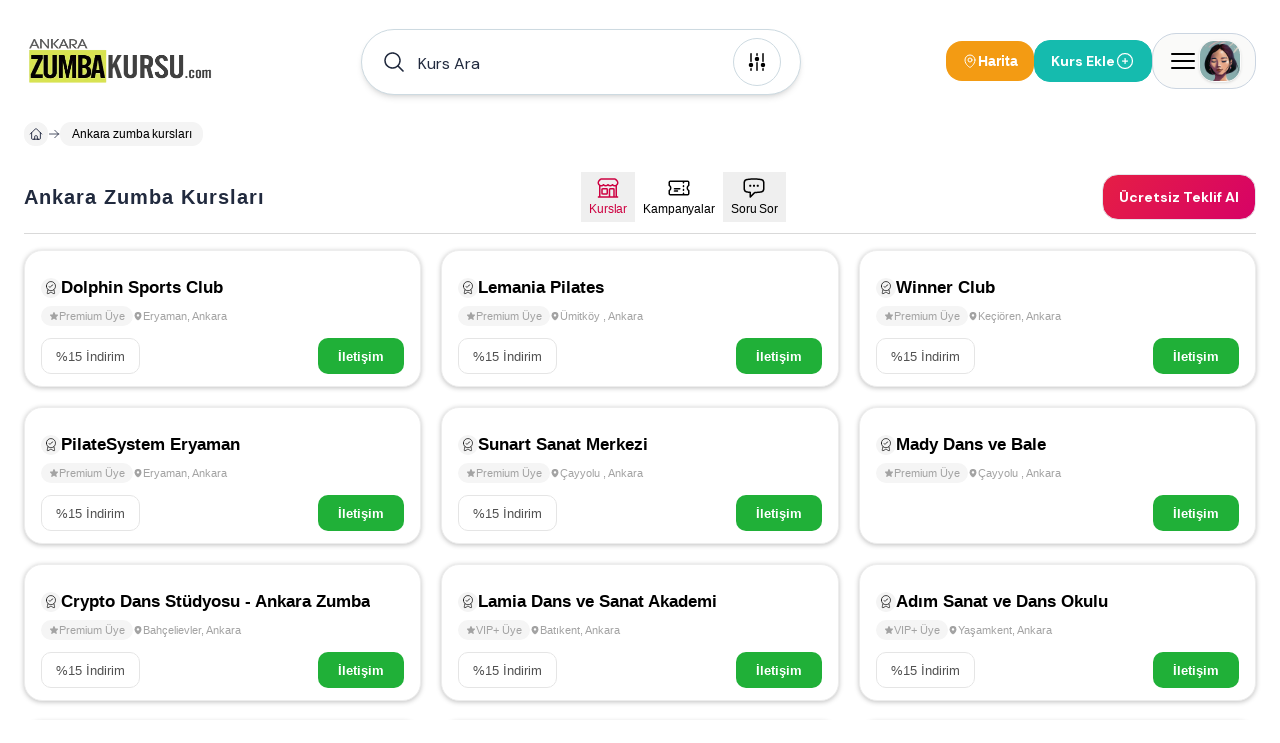

--- FILE ---
content_type: text/html; charset=utf-8
request_url: https://www.ankarazumbakursu.com/zumbakurslari
body_size: 38332
content:
<!DOCTYPE html><html lang="tr"><head><meta charSet="utf-8"/><meta name="viewport" content="width=device-width, height=device-height, initial-scale=1, minimum-scale=1, maximum-scale=5, viewport-fit=cover, user-scalable=yes"/><link rel="preload" as="image" imageSrcSet="/image/site/41/ankara-zumba-kursu-logo.webp?w=380&amp;v=3 1x, /image/site/41/ankara-zumba-kursu-logo.webp?w=1200&amp;v=3 2x"/><link rel="preload" as="image" imageSrcSet="/image/site/41/ankara-zumba-kursu-logo.webp?w=380&amp;v=3 380w, /image/site/41/ankara-zumba-kursu-logo.webp?w=1200&amp;v=3 1200w" imageSizes="191px"/><link rel="preload" as="image" imageSrcSet="/image/venue/8331/photo/dolphin-sports-club-eryaman-c91bb.webp?w=380&amp;v=3 1x"/><link rel="preload" as="image" href="/icons/badge-icon.svg"/><link rel="preload" href="https://www.AnkaraZumbaKursu.com/image/venue/8331/photo/dolphin-sports-club-eryaman-c91bb.webp?w=500&amp;quality=60&amp;height=356&amp;format=webp&amp;fit=contain" as="image" fetchPriority="high"/><link rel="preload" href="https://www.AnkaraZumbaKursu.com/image/venue/8331/photo/dolphin-sports-club-eryaman-bbba4.webp?w=500&amp;quality=60&amp;height=356&amp;format=webp&amp;fit=contain" as="image" fetchPriority="high"/><link rel="preload" href="https://www.AnkaraZumbaKursu.com/image/venue/8331/photo/dolphin-sports-club-eryaman-d69f8.webp?w=500&amp;quality=60&amp;height=356&amp;format=webp&amp;fit=contain" as="image" fetchPriority="high"/><link rel="preload" href="https://www.AnkaraZumbaKursu.com/image/venue/8331/photo/dolphin-sports-club-eryaman-254b2.webp?w=500&amp;quality=60&amp;height=356&amp;format=webp&amp;fit=contain" as="image" fetchPriority="high"/><link rel="preload" href="https://www.AnkaraZumbaKursu.com/image/venue/9400/photo/lemania-pilates-umitkoy-7pVAS.webp?w=500&amp;quality=60&amp;height=356&amp;format=webp&amp;fit=contain" as="image" fetchPriority="high"/><link rel="preload" href="https://www.AnkaraZumbaKursu.com/image/venue/6818/photo/winner-club-kecioren-3a8e7.webp?w=500&amp;quality=60&amp;height=356&amp;format=webp&amp;fit=contain" as="image" fetchPriority="high"/><link rel="preload" href="https://www.AnkaraZumbaKursu.com/image/venue/6000/photo/pilatesystem-eryaman-eryaman-6b490.webp?w=500&amp;quality=60&amp;height=356&amp;format=webp&amp;fit=contain" as="image" fetchPriority="high"/><link rel="preload" href="https://www.AnkaraZumbaKursu.com/image/venue/8416/photo/mady-dans-ve-bale-cayyolu-9e76f.webp?w=500&amp;quality=60&amp;height=356&amp;format=webp&amp;fit=contain" as="image" fetchPriority="high"/><link rel="preload" href="https://www.AnkaraZumbaKursu.com/image/venue/1726/photo/crypto-dans-studyosu-ankara-zumba-bahcelievler-0ef82.jpg?w=500&amp;quality=60&amp;height=356&amp;format=webp&amp;fit=contain" as="image" fetchPriority="high"/><link rel="preload" href="https://www.AnkaraZumbaKursu.com/image/venue/8649/photo/lamia-dans-ve-sanat-akademi-batikent-065a4.webp?w=500&amp;quality=60&amp;height=356&amp;format=webp&amp;fit=contain" as="image" fetchPriority="high"/><link rel="preload" href="https://www.AnkaraZumbaKursu.com/image/venue/4764/photo/adim-sanat-ve-dans-okulu-yasamkent-a8a00.jpg?w=500&amp;quality=60&amp;height=356&amp;format=webp&amp;fit=contain" as="image" fetchPriority="high"/><link rel="preload" href="https://www.AnkaraZumbaKursu.com/image/venue/2791/photo/emir-kaya-dans-okulu-ankara-zumba-cayyolu-ed4ee.jpg?w=500&amp;quality=60&amp;height=356&amp;format=webp&amp;fit=contain" as="image" fetchPriority="high"/><link rel="preload" href="https://www.AnkaraZumbaKursu.com/image/venue/6255/photo/armoni-dans-ve-muzik-akademi-dikmen-c4abd.jpg?w=500&amp;quality=60&amp;height=356&amp;format=webp&amp;fit=contain" as="image" fetchPriority="high"/><link rel="preload" href="https://www.AnkaraZumbaKursu.com/image/venue/7318/photo/gunes-karate-do-spor-kulubu-eryaman-2b146.jpg?w=500&amp;quality=60&amp;height=356&amp;format=webp&amp;fit=contain" as="image" fetchPriority="high"/><link rel="preload" href="https://www.AnkaraZumbaKursu.com/image/venue/3254/photo/hsm-hobi-sanat-merkezi-ankara-zumba-kizilay-7cd9b.jpg?w=500&amp;quality=60&amp;height=356&amp;format=webp&amp;fit=contain" as="image" fetchPriority="high"/><link rel="preload" href="https://www.AnkaraZumbaKursu.com/image/venue/1737/photo/evrensel-dans-akademi-kizilay-f7fab.webp?w=500&amp;quality=60&amp;height=356&amp;format=webp&amp;fit=contain" as="image" fetchPriority="high"/><link rel="preload" href="https://www.AnkaraZumbaKursu.com/image/venue/5500/photo/kent-dans-bale-okulu-umitkoy-9b1c9.jpg?w=500&amp;quality=60&amp;height=356&amp;format=webp&amp;fit=contain" as="image" fetchPriority="high"/><link rel="preload" href="https://www.AnkaraZumbaKursu.com/image/venue/7850/photo/broadway-sanat-akademi-batikent-c85a9.png?w=500&amp;quality=60&amp;height=356&amp;format=webp&amp;fit=contain" as="image" fetchPriority="high"/><link rel="preload" href="https://www.AnkaraZumbaKursu.com/image/venue/1742/photo/salsa-ankara-dans-akademisi-ankara-zumba-bahcelievler-7619e.jpg?w=500&amp;quality=60&amp;height=356&amp;format=webp&amp;fit=contain" as="image" fetchPriority="high"/><link rel="preload" href="https://www.AnkaraZumbaKursu.com/image/venue/6407/photo/rise-up-pilates-yenimahalle-cdb81.jpg?w=500&amp;quality=60&amp;height=356&amp;format=webp&amp;fit=contain" as="image" fetchPriority="high"/><link rel="preload" href="https://www.AnkaraZumbaKursu.com/image/venue/1961/photo/deniz-spor-kulubu-ankara-zumba-maltepe-ee087.jpg?w=500&amp;quality=60&amp;height=356&amp;format=webp&amp;fit=contain" as="image" fetchPriority="high"/><link rel="preload" href="https://www.AnkaraZumbaKursu.com/image/venue/3954/photo/muruvvet-line-dance-yildiz-ankara-zumba-yildiz-8edc5.jpg?w=500&amp;quality=60&amp;height=356&amp;format=webp&amp;fit=contain" as="image" fetchPriority="high"/><link rel="preload" href="https://www.AnkaraZumbaKursu.com/image/venue/2567/photo/muruvvet-line-dance-ankara-zumba-umitkoy-a0420.webp?w=500&amp;quality=60&amp;height=356&amp;format=webp&amp;fit=contain" as="image" fetchPriority="high"/><link rel="stylesheet" href="/_next/static/css/a681b6d29732ab3b.css" data-precedence="next"/><link rel="stylesheet" href="/_next/static/css/d08d3791425880b5.css" data-precedence="next"/><link rel="stylesheet" href="/_next/static/css/bea330291a843227.css" data-precedence="next"/><link rel="stylesheet" href="/_next/static/css/8511830d0409a042.css" data-precedence="next"/><link rel="preload" as="script" fetchPriority="low" href="/_next/static/chunks/webpack-76773b0e24cd54e1.js"/><script src="/_next/static/chunks/52774a7f-408e6a92fbbdc38d.js" async="" type="85c4008e05db389bded248b5-text/javascript"></script><script src="/_next/static/chunks/fd9d1056-acc9ecbd659f72ca.js" async="" type="85c4008e05db389bded248b5-text/javascript"></script><script src="/_next/static/chunks/7230-9dd6823617cf3aa8.js" async="" type="85c4008e05db389bded248b5-text/javascript"></script><script src="/_next/static/chunks/main-app-11785e1cc41c4d09.js" async="" type="85c4008e05db389bded248b5-text/javascript"></script><script src="/_next/static/chunks/6137-a73781cabf0313e1.js" async="" type="85c4008e05db389bded248b5-text/javascript"></script><script src="/_next/static/chunks/app/error-a3f71d23664305fa.js" async="" type="85c4008e05db389bded248b5-text/javascript"></script><script src="/_next/static/chunks/app/global-error-5cccd89a04d5e2f4.js" async="" type="85c4008e05db389bded248b5-text/javascript"></script><script src="/_next/static/chunks/9907-389d7236c39b43a1.js" async="" type="85c4008e05db389bded248b5-text/javascript"></script><script src="/_next/static/chunks/171-a1648cba326989c8.js" async="" type="85c4008e05db389bded248b5-text/javascript"></script><script src="/_next/static/chunks/2972-b8eee8841e7158cf.js" async="" type="85c4008e05db389bded248b5-text/javascript"></script><script src="/_next/static/chunks/3145-2e4473301d277433.js" async="" type="85c4008e05db389bded248b5-text/javascript"></script><script src="/_next/static/chunks/9064-5c967694985a3e14.js" async="" type="85c4008e05db389bded248b5-text/javascript"></script><script src="/_next/static/chunks/826-518ecfbc186909c9.js" async="" type="85c4008e05db389bded248b5-text/javascript"></script><script src="/_next/static/chunks/2168-dfb2050b8ffeec8d.js" async="" type="85c4008e05db389bded248b5-text/javascript"></script><script src="/_next/static/chunks/2523-ab729995c82e563a.js" async="" type="85c4008e05db389bded248b5-text/javascript"></script><script src="/_next/static/chunks/1718-5f8ba1275ad9dcbd.js" async="" type="85c4008e05db389bded248b5-text/javascript"></script><script src="/_next/static/chunks/6949-0b555eba493d27ec.js" async="" type="85c4008e05db389bded248b5-text/javascript"></script><script src="/_next/static/chunks/app/(pages)/layout-b0348abb28ac53e6.js" async="" type="85c4008e05db389bded248b5-text/javascript"></script><script src="/_next/static/chunks/d0deef33-9e090c66e3c42644.js" async="" type="85c4008e05db389bded248b5-text/javascript"></script><script src="/_next/static/chunks/5278-3cb391648092815e.js" async="" type="85c4008e05db389bded248b5-text/javascript"></script><script src="/_next/static/chunks/9501-ea7d60654bca97fb.js" async="" type="85c4008e05db389bded248b5-text/javascript"></script><script src="/_next/static/chunks/7186-52a836aef8a65e34.js" async="" type="85c4008e05db389bded248b5-text/javascript"></script><script src="/_next/static/chunks/6663-1eb451dc3570cdc3.js" async="" type="85c4008e05db389bded248b5-text/javascript"></script><script src="/_next/static/chunks/2401-51b0a237423ae3a3.js" async="" type="85c4008e05db389bded248b5-text/javascript"></script><script src="/_next/static/chunks/8487-9ccfc589f5a809d8.js" async="" type="85c4008e05db389bded248b5-text/javascript"></script><script src="/_next/static/chunks/7241-977effafde579f15.js" async="" type="85c4008e05db389bded248b5-text/javascript"></script><script src="/_next/static/chunks/3786-211ce17a892bf376.js" async="" type="85c4008e05db389bded248b5-text/javascript"></script><script src="/_next/static/chunks/1825-8b2d4d735b2c25a8.js" async="" type="85c4008e05db389bded248b5-text/javascript"></script><script src="/_next/static/chunks/8074-c9fd51e0a97db6cc.js" async="" type="85c4008e05db389bded248b5-text/javascript"></script><script src="/_next/static/chunks/7094-c9e03ff7c43a8c0d.js" async="" type="85c4008e05db389bded248b5-text/javascript"></script><script src="/_next/static/chunks/3389-a6acf0978ae4a401.js" async="" type="85c4008e05db389bded248b5-text/javascript"></script><script src="/_next/static/chunks/5236-666d15f93bdc58e0.js" async="" type="85c4008e05db389bded248b5-text/javascript"></script><script src="/_next/static/chunks/7066-54353bc7480e0a10.js" async="" type="85c4008e05db389bded248b5-text/javascript"></script><script src="/_next/static/chunks/app/(pages)/(dynamic-routes)/%5Bslug%5D/page-037557abb793e766.js" async="" type="85c4008e05db389bded248b5-text/javascript"></script><script src="/_next/static/chunks/app/(pages)/error-68752f44a54e1f61.js" async="" type="85c4008e05db389bded248b5-text/javascript"></script><script src="/_next/static/chunks/4686-d48b0d094a63cb0d.js" async="" type="85c4008e05db389bded248b5-text/javascript"></script><script src="/_next/static/chunks/825-9900265299ef6251.js" async="" type="85c4008e05db389bded248b5-text/javascript"></script><script src="/_next/static/chunks/7994-1874a7cea3d537ef.js" async="" type="85c4008e05db389bded248b5-text/javascript"></script><script src="/_next/static/chunks/app/(pages)/not-found-6355ab12afb9cc6f.js" async="" type="85c4008e05db389bded248b5-text/javascript"></script><link rel="preload" href="https://plausible.sabagrup.info/js/plausible.hash.manual.outbound-links.tagged-events.js" as="script"/><link rel="preload" href="https://www.googletagmanager.com/gtag/js?id=UA-70804323-38" as="script"/><link rel="icon" type="image/x-icon" href="https://www.AnkaraZumbaKursu.com/image/site/41/favicon.ico"/><link rel="canonical" href="https://www.ankarazumbakursu.com/zumbakurslari"/><meta name="theme-color" content="light"/><title>Ankara Zumba Kursları - En İyi 21 Ankara Zumba Kursu</title><meta name="description" content="Ankara Zumba Kursları - [İNDİRİMLİ FİYATLARI SORUN]. 21 Ankara Zumba Kursu Kampanya, İndirim, Telefon ve Fotoğrafları."/><meta name="application-name" content="Ankara Zumba Kursları - En İyi 21 Ankara Zumba Kursu"/><meta name="keywords" content=",,Ankara  Ankara Zumba Kursları, Ankara Zumba Kursları, Ankara Zumba Kursları, Ankara ,  Ankara Zumba Kursları, "/><meta name="sentry-trace" content="754bef866472ad36bfbfdb5de25b3073-9697a5c41c5d667f-1"/><meta name="baggage" content="sentry-environment=production,sentry-release=1.0.0,sentry-public_key=56cd5f09a7a64267be2c71da9083922c,sentry-trace_id=754bef866472ad36bfbfdb5de25b3073,sentry-transaction=GET%20%2F%5Bslug%5D,sentry-sampled=true,sentry-sample_rand=0.43281366823093137,sentry-sample_rate=1"/><meta name="format-detection" content="telephone=no"/><meta name="apple-mobile-web-app-capable" content="yes"/><meta name="apple-mobile-web-app-title" content="Ankara Zumba Kursları - En İyi 21 Ankara Zumba Kursu"/><meta name="apple-mobile-web-app-status-bar-style" content="default"/><meta property="og:title" content="Ankara Zumba Kursları - En İyi 21 Ankara Zumba Kursu"/><meta property="og:description" content="Ankara Zumba Kursları - [İNDİRİMLİ FİYATLARI SORUN]. 21 Ankara Zumba Kursu Kampanya, İndirim, Telefon ve Fotoğrafları."/><meta name="twitter:card" content="summary"/><meta name="twitter:title" content="Ankara Zumba Kursları - En İyi 21 Ankara Zumba Kursu"/><meta name="twitter:description" content="Ankara Zumba Kursları - [İNDİRİMLİ FİYATLARI SORUN]. 21 Ankara Zumba Kursu Kampanya, İndirim, Telefon ve Fotoğrafları."/><link rel="icon" href="https://www.AnkaraZumbaKursu.com/image/site/41/favicon.ico" type="image/x-icon"/><meta name="next-size-adjust"/><script src="/_next/static/chunks/polyfills-42372ed130431b0a.js" noModule="" type="85c4008e05db389bded248b5-text/javascript"></script></head><body class="min-h-screen overflow-x-hidden bg-white antialiased __className_1b4beb"><div style="position:fixed;z-index:99999999;top:16px;left:16px;right:16px;bottom:16px;pointer-events:none"></div><!--$!--><template data-dgst="BAILOUT_TO_CLIENT_SIDE_RENDERING"></template><!--/$--><header id="site-navigation" class="md:bg-white md:h-[122px] gap-2 md:gap-0 w-full flex flex-col justify-center items-center z-[99] "><div class="container w-full"><div class="max-md:pt-4 flex justify-between items-center w-full"><a title="Ana Sayfa" class="w-auto" href="/"><div class="hidden md:flex"><img alt="ANKARA ZUMBA KURSU - (HEMEN FİYAT ALIN)" title="ANKARA ZUMBA KURSU - (HEMEN FİYAT ALIN)" loading="eager" width="191" height="46" decoding="async" data-nimg="1" class=" !h-[48px]" style="color:transparent" srcSet="/image/site/41/ankara-zumba-kursu-logo.webp?w=380&amp;v=3 1x, /image/site/41/ankara-zumba-kursu-logo.webp?w=1200&amp;v=3 2x" src="/image/site/41/ankara-zumba-kursu-logo.webp?w=1200&amp;v=3"/></div><div class="md:hidden flex w-[118px] h-[29px]"><img alt="ANKARA ZUMBA KURSU - (HEMEN FİYAT ALIN)" title="ANKARA ZUMBA KURSU - (HEMEN FİYAT ALIN)" loading="eager" width="118" height="29" decoding="async" data-nimg="1" class="" style="color:transparent" sizes="191px" srcSet="/image/site/41/ankara-zumba-kursu-logo.webp?w=380&amp;v=3 380w, /image/site/41/ankara-zumba-kursu-logo.webp?w=1200&amp;v=3 1200w" src="/image/site/41/ankara-zumba-kursu-logo.webp?w=1200&amp;v=3"/></div></a><div class="hidden md:flex"><div id="navbar-search-button" class=""><div class="w-full md:block hidden"></div><div class="w-full !z-[99]"><div class="max-md:w-full"><div class="w-full"><div class="py-2 md:w-[440px] w-full hidden md:block"><div id="list-search-button" role="button" class="group relative z-10 container !h-16 cursor-pointer"><div class="gap-2 py-2 pl-4 pr-[19px] w-full duration-200 left-0 top-0 absolute rounded-full bg-white flex items-center border group-hover:shadow-lg shadow-md z-0 group-hover:border-gray-400 border-assistant-secondary"><div class="text-primary duration-200 p-1"><svg xmlns="http://www.w3.org/2000/svg" viewBox="0 0 24 24" fill="currentColor" aria-hidden="true" data-slot="icon" class="size-6"><path fill-rule="evenodd" d="M10.5 3.75a6.75 6.75 0 1 0 0 13.5 6.75 6.75 0 0 0 0-13.5ZM2.25 10.5a8.25 8.25 0 1 1 14.59 5.28l4.69 4.69a.75.75 0 1 1-1.06 1.06l-4.69-4.69A8.25 8.25 0 0 1 2.25 10.5Z" clip-rule="evenodd"></path></svg></div><span id="header-input" class="w-full h-12 py-[13.5px] font-normal px-2 placeholder:text-primary text-primary text-base outline-none">Kurs Ara</span><div class="w-auto h-auto"><div class="p-1 flex justify-center items-center w-[48px] h-[48px] duration-200 rounded-full border border-assistant-secondary cursor-pointer"><svg xmlns="http://www.w3.org/2000/svg" viewBox="0 0 24 24" fill="currentColor" aria-hidden="true" data-slot="icon" class="size-6 group-hover:block duration-500 hidden text text-2xl"><path fill-rule="evenodd" d="M12.53 16.28a.75.75 0 0 1-1.06 0l-7.5-7.5a.75.75 0 0 1 1.06-1.06L12 14.69l6.97-6.97a.75.75 0 1 1 1.06 1.06l-7.5 7.5Z" clip-rule="evenodd"></path></svg><svg xmlns="http://www.w3.org/2000/svg" viewBox="0 0 24 24" fill="currentColor" aria-hidden="true" data-slot="icon" class="size-6 group-hover:hidden duration-500 block text-2xl"><path d="M6 12a.75.75 0 0 1-.75-.75v-7.5a.75.75 0 1 1 1.5 0v7.5A.75.75 0 0 1 6 12ZM18 12a.75.75 0 0 1-.75-.75v-7.5a.75.75 0 0 1 1.5 0v7.5A.75.75 0 0 1 18 12ZM6.75 20.25v-1.5a.75.75 0 0 0-1.5 0v1.5a.75.75 0 0 0 1.5 0ZM18.75 18.75v1.5a.75.75 0 0 1-1.5 0v-1.5a.75.75 0 0 1 1.5 0ZM12.75 5.25v-1.5a.75.75 0 0 0-1.5 0v1.5a.75.75 0 0 0 1.5 0ZM12 21a.75.75 0 0 1-.75-.75v-7.5a.75.75 0 0 1 1.5 0v7.5A.75.75 0 0 1 12 21ZM3.75 15a2.25 2.25 0 1 0 4.5 0 2.25 2.25 0 0 0-4.5 0ZM12 11.25a2.25 2.25 0 1 1 0-4.5 2.25 2.25 0 0 1 0 4.5ZM15.75 15a2.25 2.25 0 1 0 4.5 0 2.25 2.25 0 0 0-4.5 0Z"></path></svg></div></div></div></div></div><div><div class="hidden md:block"><div class="py-2 w-full flex items-center gap-3 md:hidden"><button class="flex-1 flex items-center gap-2 px-4 py-3 bg-white border border-[#e8e8e8] rounded-full shadow-[0px_0px_6px_0px_rgba(88,88,88,0.25)]"><svg xmlns="http://www.w3.org/2000/svg" fill="none" viewBox="0 0 24 24" stroke-width="1.5" stroke="currentColor" aria-hidden="true" data-slot="icon" class="w-4 h-4 text-black"><path stroke-linecap="round" stroke-linejoin="round" d="m21 21-5.197-5.197m0 0A7.5 7.5 0 1 0 5.196 5.196a7.5 7.5 0 0 0 10.607 10.607Z"></path></svg><span class="text-sm text-black font-medium tracking-[-0.14px]" style="font-family:&#x27;DM Sans&#x27;, sans-serif">Kurs Ara</span></button><button class="flex flex-col items-center gap-1 px-2 py-1"><svg xmlns="http://www.w3.org/2000/svg" fill="none" viewBox="0 0 24 24" stroke-width="1.5" stroke="currentColor" aria-hidden="true" data-slot="icon" class="w-4 h-4 text-black"><path stroke-linecap="round" stroke-linejoin="round" d="M15 10.5a3 3 0 1 1-6 0 3 3 0 0 1 6 0Z"></path><path stroke-linecap="round" stroke-linejoin="round" d="M19.5 10.5c0 7.142-7.5 11.25-7.5 11.25S4.5 17.642 4.5 10.5a7.5 7.5 0 1 1 15 0Z"></path></svg><span class="text-xs font-medium text-black tracking-[-0.14px] whitespace-nowrap" style="font-family:&#x27;DM Sans&#x27;, sans-serif">Harita</span></button></div></div></div></div><div class="!z-[9999] flex-col items-center justify-center w-full hidden"><div class="flex justify-between items-center w-full pt-4 md:h-28 "><a title="Ana Sayfa" class="w-auto" href="/"><div class="hidden md:flex"><img alt="ANKARA ZUMBA KURSU - (HEMEN FİYAT ALIN)" title="ANKARA ZUMBA KURSU - (HEMEN FİYAT ALIN)" loading="eager" width="191" height="46" decoding="async" data-nimg="1" class=" !h-[48px]" style="color:transparent" srcSet="/image/site/41/ankara-zumba-kursu-logo.webp?w=380&amp;v=3 1x, /image/site/41/ankara-zumba-kursu-logo.webp?w=1200&amp;v=3 2x" src="/image/site/41/ankara-zumba-kursu-logo.webp?w=1200&amp;v=3"/></div><div class="md:hidden flex w-[118px] h-[29px]"><img alt="ANKARA ZUMBA KURSU - (HEMEN FİYAT ALIN)" title="ANKARA ZUMBA KURSU - (HEMEN FİYAT ALIN)" loading="eager" width="118" height="29" decoding="async" data-nimg="1" class="" style="color:transparent" sizes="191px" srcSet="/image/site/41/ankara-zumba-kursu-logo.webp?w=380&amp;v=3 380w, /image/site/41/ankara-zumba-kursu-logo.webp?w=1200&amp;v=3 1200w" src="/image/site/41/ankara-zumba-kursu-logo.webp?w=1200&amp;v=3"/></div></a><div class="md:flex hidden"><div class="flex justify-center items-center gap-2"><div class="flex justify-center h-[26px] border-b gap-4 border-slate-300"><button role="button" class="w-auto h-[26px] px-2 py-1 border-b-2 border-rose-500 flex-col justify-center items-center gap-1 inline-flex"><div class="text-center text-sm font-bold font-[&#x27;DM Sans&#x27;] text-rose-500">Bölge / Hizmet</div></button><button role="button" class="w-auto h-[26px] px-2 py-1  flex-col justify-center items-center gap-1 inline-flex"><div class="text-center text-sm font-bold font-[&#x27;DM Sans&#x27;] text-slate-800">Kurs Adı</div></button></div></div></div></div><div class="md:hidden flex"><div class="flex justify-center items-center gap-2"><div class="flex justify-center h-[26px] border-b gap-4 border-slate-300"><button role="button" class="w-auto h-[26px] px-2 py-1 border-b-2 border-rose-500 flex-col justify-center items-center gap-1 inline-flex"><div class="text-center text-sm font-bold font-[&#x27;DM Sans&#x27;] text-rose-500">Bölge / Hizmet</div></button><button role="button" class="w-auto h-[26px] px-2 py-1  flex-col justify-center items-center gap-1 inline-flex"><div class="text-center text-sm font-bold font-[&#x27;DM Sans&#x27;] text-slate-800">Kurs Adı</div></button></div></div></div></div></div></div></div></div><div class="flex items-center gap-2 max-md:py-2"><div class="hidden md:flex"></div><button class="hidden md:flex items-center gap-1.5 px-4 py-2.5 bg-[#f39b13] rounded-2xl"><svg xmlns="http://www.w3.org/2000/svg" fill="none" viewBox="0 0 24 24" stroke-width="1.5" stroke="currentColor" aria-hidden="true" data-slot="icon" class="w-4 h-4 text-white"><path stroke-linecap="round" stroke-linejoin="round" d="M15 10.5a3 3 0 1 1-6 0 3 3 0 0 1 6 0Z"></path><path stroke-linecap="round" stroke-linejoin="round" d="M19.5 10.5c0 7.142-7.5 11.25-7.5 11.25S4.5 17.642 4.5 10.5a7.5 7.5 0 1 1 15 0Z"></path></svg><span class="text-sm font-bold text-white" style="font-family:&#x27;Inter&#x27;, sans-serif">Harita</span></button><div class="flex"><div class="w-full"><a title="Kurs Ekle" class="w-full" href="/ekle"><button class="flex-row rounded-2xl text-white font-bold text-sm gap-2 items-center transition-all duration-400 ease-in-out active:scale-105 disabled:!p-current disabled:!scale-100 disabled:!opacity-50 disabled:cursor-not-allowed border border-accent bg-accent !h-[42px] px-4 py-3 m-0 w-full flex justify-between max-md:!h-[32px] max-md:!px-2"><span>Kurs Ekle</span><svg xmlns="http://www.w3.org/2000/svg" fill="none" viewBox="0 0 24 24" stroke-width="1.5" stroke="currentColor" aria-hidden="true" data-slot="icon" class="size-5"><path stroke-linecap="round" stroke-linejoin="round" d="M12 9v6m3-3H9m12 0a9 9 0 1 1-18 0 9 9 0 0 1 18 0Z"></path></svg></button></a></div></div><div><div class="absolute container flex justify-end !z-[99]"><div class="fixed w-full bg-primary/30 h-full right-0 top-0 justify-center hidden"><section class="relative left-0 w-full"><aside class="absolute right-0 overflow-y-auto overflow-x-hidden h-full duration-300 bg-white w-[0px] -z-10 opacity-0"><div class="h-full md:px-4"><div class="hidden"><div class="flex flex-col gap-2"><header class="flex justify-between items-center py-4"><div class="py-[6.5px]"><img alt="ANKARA ZUMBA KURSU - (HEMEN FİYAT ALIN)" title="Ankara Zumba Kursu" loading="lazy" width="118" height="29" decoding="async" data-nimg="1" style="color:transparent" sizes="118px" srcSet="/image/site/41/ankara-zumba-kursu-logo.webp?w=380&amp;v=3 380w, /image/site/41/ankara-zumba-kursu-logo.webp?w=1200&amp;v=3 1200w" src="/image/site/41/ankara-zumba-kursu-logo.webp?w=1200&amp;v=3"/></div><div class="flex gap-2 items-center justify-end md:w-full"><span class="text-gray-400 text-[10px] font-medium">Zumba Kursları Rehberiniz</span><button><svg xmlns="http://www.w3.org/2000/svg" fill="none" viewBox="0 0 24 24" stroke-width="1.5" stroke="currentColor" aria-hidden="true" data-slot="icon" class="size-8 text-assistant cursor-pointer"><path stroke-linecap="round" stroke-linejoin="round" d="M6 18 18 6M6 6l12 12"></path></svg></button></div></header><main class="flex flex-col gap-4"><div class="flex gap-4 p-2 bg-stone-50 rounded-3xl"><div class="flex justify-center items-center w-12 h-12 rounded-2xl"><div class="shadow border border-white border-opacity-30 rounded-2xl"><img alt="Kullanıcı Avatarı" loading="lazy" width="48" height="48" decoding="async" data-nimg="1" class="w-12 h-12 rounded-2xl" style="color:transparent" sizes="48px" srcSet="/placeholders/avatar.webp?w=380&amp;q=75 380w, /placeholders/avatar.webp?w=1200&amp;q=75 1200w" src="/placeholders/avatar.webp?w=1200&amp;q=75"/></div></div><div class="flex flex-col"><span class="text-gray-400 text-sm font-bold">Hoşgeldin</span><span class="text-slate-800 text-xl font-bold">Giriş Yapın ve Kayıt Olun</span></div></div><div class="w-full border-b border-slate-300 flex-col justify-start items-start gap-2 inline-flex"><div class="flex gap-4 w-full justify-between items-center flex-wrap"><button class="cursor-pointer flex items-center gap-2 px-2 py-3"><svg xmlns="http://www.w3.org/2000/svg" fill="none" viewBox="0 0 24 24" stroke-width="1.5" stroke="currentColor" aria-hidden="true" data-slot="icon" class="size-6 text-secondary"><path stroke-linecap="round" stroke-linejoin="round" d="M18 7.5v3m0 0v3m0-3h3m-3 0h-3m-2.25-4.125a3.375 3.375 0 1 1-6.75 0 3.375 3.375 0 0 1 6.75 0ZM3 19.235v-.11a6.375 6.375 0 0 1 12.75 0v.109A12.318 12.318 0 0 1 9.374 21c-2.331 0-4.512-.645-6.374-1.766Z"></path></svg><span class="text-secondary text-[14px] font-semibold">Kayıt Olun</span></button><button class="cursor-pointer flex items-center gap-2 px-2 py-3"><svg xmlns="http://www.w3.org/2000/svg" fill="none" viewBox="0 0 24 24" stroke-width="1.5" stroke="currentColor" aria-hidden="true" data-slot="icon" class="size-6"><path stroke-linecap="round" stroke-linejoin="round" d="M17.982 18.725A7.488 7.488 0 0 0 12 15.75a7.488 7.488 0 0 0-5.982 2.975m11.963 0a9 9 0 1 0-11.963 0m11.963 0A8.966 8.966 0 0 1 12 21a8.966 8.966 0 0 1-5.982-2.275M15 9.75a3 3 0 1 1-6 0 3 3 0 0 1 6 0Z"></path></svg><span class="text-[14px] font-semibold">Oturum Açın</span></button></div></div><div class="flex flex-col gap-4"><a class="group hover:flex px-4 hover:justify-between hover:items-center hover:rounded-2xl hover:bg-stone-50" href="/"><div class="py-2 flex gap-2 items-center"><svg xmlns="http://www.w3.org/2000/svg" fill="none" viewBox="0 0 24 24" stroke-width="1.5" stroke="currentColor" aria-hidden="true" data-slot="icon" class="size-6 group-hover:hidden block"><path stroke-linecap="round" stroke-linejoin="round" d="m2.25 12 8.954-8.955c.44-.439 1.152-.439 1.591 0L21.75 12M4.5 9.75v10.125c0 .621.504 1.125 1.125 1.125H9.75v-4.875c0-.621.504-1.125 1.125-1.125h2.25c.621 0 1.125.504 1.125 1.125V21h4.125c.621 0 1.125-.504 1.125-1.125V9.75M8.25 21h8.25"></path></svg><svg xmlns="http://www.w3.org/2000/svg" viewBox="0 0 24 24" fill="currentColor" aria-hidden="true" data-slot="icon" class="size-6 group-hover:block hidden"><path d="M11.47 3.841a.75.75 0 0 1 1.06 0l8.69 8.69a.75.75 0 1 0 1.06-1.061l-8.689-8.69a2.25 2.25 0 0 0-3.182 0l-8.69 8.69a.75.75 0 1 0 1.061 1.06l8.69-8.689Z"></path><path d="m12 5.432 8.159 8.159c.03.03.06.058.091.086v6.198c0 1.035-.84 1.875-1.875 1.875H15a.75.75 0 0 1-.75-.75v-4.5a.75.75 0 0 0-.75-.75h-3a.75.75 0 0 0-.75.75V21a.75.75 0 0 1-.75.75H5.625a1.875 1.875 0 0 1-1.875-1.875v-6.198a2.29 2.29 0 0 0 .091-.086L12 5.432Z"></path></svg><span class="text-[14px] font-semibold">Anasayfa</span></div><div class="group-hover:block hidden"><svg xmlns="http://www.w3.org/2000/svg" viewBox="0 0 24 24" fill="currentColor" aria-hidden="true" data-slot="icon" class="size-5 text-primary"><path fill-rule="evenodd" d="M12.97 3.97a.75.75 0 0 1 1.06 0l7.5 7.5a.75.75 0 0 1 0 1.06l-7.5 7.5a.75.75 0 1 1-1.06-1.06l6.22-6.22H3a.75.75 0 0 1 0-1.5h16.19l-6.22-6.22a.75.75 0 0 1 0-1.06Z" clip-rule="evenodd"></path></svg></div></a><a class="group hover:flex px-4 hover:justify-between hover:items-center hover:rounded-2xl hover:bg-stone-50" href="/zumbakurslari"><div class="py-2 flex gap-2 items-center"><svg xmlns="http://www.w3.org/2000/svg" fill="none" viewBox="0 0 24 24" stroke-width="1.5" stroke="currentColor" aria-hidden="true" data-slot="icon" class="size-6 group-hover:hidden block"><path stroke-linecap="round" stroke-linejoin="round" d="M15 10.5a3 3 0 1 1-6 0 3 3 0 0 1 6 0Z"></path><path stroke-linecap="round" stroke-linejoin="round" d="M19.5 10.5c0 7.142-7.5 11.25-7.5 11.25S4.5 17.642 4.5 10.5a7.5 7.5 0 1 1 15 0Z"></path></svg><svg xmlns="http://www.w3.org/2000/svg" viewBox="0 0 24 24" fill="currentColor" aria-hidden="true" data-slot="icon" class="size-6 group-hover:block hidden"><path fill-rule="evenodd" d="m11.54 22.351.07.04.028.016a.76.76 0 0 0 .723 0l.028-.015.071-.041a16.975 16.975 0 0 0 1.144-.742 19.58 19.58 0 0 0 2.683-2.282c1.944-1.99 3.963-4.98 3.963-8.827a8.25 8.25 0 0 0-16.5 0c0 3.846 2.02 6.837 3.963 8.827a19.58 19.58 0 0 0 2.682 2.282 16.975 16.975 0 0 0 1.145.742ZM12 13.5a3 3 0 1 0 0-6 3 3 0 0 0 0 6Z" clip-rule="evenodd"></path></svg><span class="text-[14px] font-semibold">Ankara Zumba Kursları</span></div><div class="group-hover:block hidden"><svg xmlns="http://www.w3.org/2000/svg" viewBox="0 0 24 24" fill="currentColor" aria-hidden="true" data-slot="icon" class="size-5 text-primary"><path fill-rule="evenodd" d="M12.97 3.97a.75.75 0 0 1 1.06 0l7.5 7.5a.75.75 0 0 1 0 1.06l-7.5 7.5a.75.75 0 1 1-1.06-1.06l6.22-6.22H3a.75.75 0 0 1 0-1.5h16.19l-6.22-6.22a.75.75 0 0 1 0-1.06Z" clip-rule="evenodd"></path></svg></div></a><button role="button" class="group hover:flex px-4 hover:justify-between hover:items-center hover:rounded-2xl hover:bg-stone-50"><div class="py-2 flex gap-2 items-center"><svg xmlns="http://www.w3.org/2000/svg" fill="none" viewBox="0 0 24 24" stroke-width="1.5" stroke="currentColor" aria-hidden="true" data-slot="icon" class="size-6 group-hover:hidden block"><path stroke-linecap="round" stroke-linejoin="round" d="M9 6.75V15m6-6v8.25m.503 3.498 4.875-2.437c.381-.19.622-.58.622-1.006V4.82c0-.836-.88-1.38-1.628-1.006l-3.869 1.934c-.317.159-.69.159-1.006 0L9.503 3.252a1.125 1.125 0 0 0-1.006 0L3.622 5.689C3.24 5.88 3 6.27 3 6.695V19.18c0 .836.88 1.38 1.628 1.006l3.869-1.934c.317-.159.69-.159 1.006 0l4.994 2.497c.317.158.69.158 1.006 0Z"></path></svg><svg xmlns="http://www.w3.org/2000/svg" viewBox="0 0 24 24" fill="currentColor" aria-hidden="true" data-slot="icon" class="size-6 group-hover:block hidden"><path fill-rule="evenodd" d="M8.161 2.58a1.875 1.875 0 0 1 1.678 0l4.993 2.498c.106.052.23.052.336 0l3.869-1.935A1.875 1.875 0 0 1 21.75 4.82v12.485c0 .71-.401 1.36-1.037 1.677l-4.875 2.437a1.875 1.875 0 0 1-1.676 0l-4.994-2.497a.375.375 0 0 0-.336 0l-3.868 1.935A1.875 1.875 0 0 1 2.25 19.18V6.695c0-.71.401-1.36 1.036-1.677l4.875-2.437ZM9 6a.75.75 0 0 1 .75.75V15a.75.75 0 0 1-1.5 0V6.75A.75.75 0 0 1 9 6Zm6.75 3a.75.75 0 0 0-1.5 0v8.25a.75.75 0 0 0 1.5 0V9Z" clip-rule="evenodd"></path></svg><span class="text-[14px] font-semibold">Harita Görünümü</span></div><div class="group-hover:block hidden"><svg xmlns="http://www.w3.org/2000/svg" viewBox="0 0 24 24" fill="currentColor" aria-hidden="true" data-slot="icon" class="size-5 text-primary"><path fill-rule="evenodd" d="M12.97 3.97a.75.75 0 0 1 1.06 0l7.5 7.5a.75.75 0 0 1 0 1.06l-7.5 7.5a.75.75 0 1 1-1.06-1.06l6.22-6.22H3a.75.75 0 0 1 0-1.5h16.19l-6.22-6.22a.75.75 0 0 1 0-1.06Z" clip-rule="evenodd"></path></svg></div></button><a class="group hover:flex px-4 hover:justify-between hover:items-center hover:rounded-2xl hover:bg-stone-50" href="/kampanyalar"><div class="py-2 flex gap-2 items-center"><svg xmlns="http://www.w3.org/2000/svg" fill="none" viewBox="0 0 24 24" stroke-width="1.5" stroke="currentColor" aria-hidden="true" data-slot="icon" class="size-6 group-hover:hidden block"><path stroke-linecap="round" stroke-linejoin="round" d="M16.5 6v.75m0 3v.75m0 3v.75m0 3V18m-9-5.25h5.25M7.5 15h3M3.375 5.25c-.621 0-1.125.504-1.125 1.125v3.026a2.999 2.999 0 0 1 0 5.198v3.026c0 .621.504 1.125 1.125 1.125h17.25c.621 0 1.125-.504 1.125-1.125v-3.026a2.999 2.999 0 0 1 0-5.198V6.375c0-.621-.504-1.125-1.125-1.125H3.375Z"></path></svg><svg xmlns="http://www.w3.org/2000/svg" viewBox="0 0 24 24" fill="currentColor" aria-hidden="true" data-slot="icon" class="size-6 group-hover:block hidden"><path fill-rule="evenodd" d="M1.5 6.375c0-1.036.84-1.875 1.875-1.875h17.25c1.035 0 1.875.84 1.875 1.875v3.026a.75.75 0 0 1-.375.65 2.249 2.249 0 0 0 0 3.898.75.75 0 0 1 .375.65v3.026c0 1.035-.84 1.875-1.875 1.875H3.375A1.875 1.875 0 0 1 1.5 17.625v-3.026a.75.75 0 0 1 .374-.65 2.249 2.249 0 0 0 0-3.898.75.75 0 0 1-.374-.65V6.375Zm15-1.125a.75.75 0 0 1 .75.75v.75a.75.75 0 0 1-1.5 0V6a.75.75 0 0 1 .75-.75Zm.75 4.5a.75.75 0 0 0-1.5 0v.75a.75.75 0 0 0 1.5 0v-.75Zm-.75 3a.75.75 0 0 1 .75.75v.75a.75.75 0 0 1-1.5 0v-.75a.75.75 0 0 1 .75-.75Zm.75 4.5a.75.75 0 0 0-1.5 0V18a.75.75 0 0 0 1.5 0v-.75ZM6 12a.75.75 0 0 1 .75-.75H12a.75.75 0 0 1 0 1.5H6.75A.75.75 0 0 1 6 12Zm.75 2.25a.75.75 0 0 0 0 1.5h3a.75.75 0 0 0 0-1.5h-3Z" clip-rule="evenodd"></path></svg><span class="text-[14px] font-semibold">Kampanyalar</span></div><div class="group-hover:block hidden"><svg xmlns="http://www.w3.org/2000/svg" viewBox="0 0 24 24" fill="currentColor" aria-hidden="true" data-slot="icon" class="size-5 text-primary"><path fill-rule="evenodd" d="M12.97 3.97a.75.75 0 0 1 1.06 0l7.5 7.5a.75.75 0 0 1 0 1.06l-7.5 7.5a.75.75 0 1 1-1.06-1.06l6.22-6.22H3a.75.75 0 0 1 0-1.5h16.19l-6.22-6.22a.75.75 0 0 1 0-1.06Z" clip-rule="evenodd"></path></svg></div></a><a class="group hover:flex px-4 hover:justify-between hover:items-center hover:rounded-2xl hover:bg-stone-50" href="/etkinlikler"><div class="py-2 flex gap-2 items-center"><svg xmlns="http://www.w3.org/2000/svg" fill="none" viewBox="0 0 24 24" stroke-width="1.5" stroke="currentColor" aria-hidden="true" data-slot="icon" class="size-6 group-hover:hidden block"><path stroke-linecap="round" stroke-linejoin="round" d="M6.75 3v2.25M17.25 3v2.25M3 18.75V7.5a2.25 2.25 0 0 1 2.25-2.25h13.5A2.25 2.25 0 0 1 21 7.5v11.25m-18 0A2.25 2.25 0 0 0 5.25 21h13.5A2.25 2.25 0 0 0 21 18.75m-18 0v-7.5A2.25 2.25 0 0 1 5.25 9h13.5A2.25 2.25 0 0 1 21 11.25v7.5m-9-6h.008v.008H12v-.008ZM12 15h.008v.008H12V15Zm0 2.25h.008v.008H12v-.008ZM9.75 15h.008v.008H9.75V15Zm0 2.25h.008v.008H9.75v-.008ZM7.5 15h.008v.008H7.5V15Zm0 2.25h.008v.008H7.5v-.008Zm6.75-4.5h.008v.008h-.008v-.008Zm0 2.25h.008v.008h-.008V15Zm0 2.25h.008v.008h-.008v-.008Zm2.25-4.5h.008v.008H16.5v-.008Zm0 2.25h.008v.008H16.5V15Z"></path></svg><svg xmlns="http://www.w3.org/2000/svg" viewBox="0 0 24 24" fill="currentColor" aria-hidden="true" data-slot="icon" class="size-6 group-hover:block hidden"><path d="M12.75 12.75a.75.75 0 1 1-1.5 0 .75.75 0 0 1 1.5 0ZM7.5 15.75a.75.75 0 1 0 0-1.5.75.75 0 0 0 0 1.5ZM8.25 17.25a.75.75 0 1 1-1.5 0 .75.75 0 0 1 1.5 0ZM9.75 15.75a.75.75 0 1 0 0-1.5.75.75 0 0 0 0 1.5ZM10.5 17.25a.75.75 0 1 1-1.5 0 .75.75 0 0 1 1.5 0ZM12 15.75a.75.75 0 1 0 0-1.5.75.75 0 0 0 0 1.5ZM12.75 17.25a.75.75 0 1 1-1.5 0 .75.75 0 0 1 1.5 0ZM14.25 15.75a.75.75 0 1 0 0-1.5.75.75 0 0 0 0 1.5ZM15 17.25a.75.75 0 1 1-1.5 0 .75.75 0 0 1 1.5 0ZM16.5 15.75a.75.75 0 1 0 0-1.5.75.75 0 0 0 0 1.5ZM15 12.75a.75.75 0 1 1-1.5 0 .75.75 0 0 1 1.5 0ZM16.5 13.5a.75.75 0 1 0 0-1.5.75.75 0 0 0 0 1.5Z"></path><path fill-rule="evenodd" d="M6.75 2.25A.75.75 0 0 1 7.5 3v1.5h9V3A.75.75 0 0 1 18 3v1.5h.75a3 3 0 0 1 3 3v11.25a3 3 0 0 1-3 3H5.25a3 3 0 0 1-3-3V7.5a3 3 0 0 1 3-3H6V3a.75.75 0 0 1 .75-.75Zm13.5 9a1.5 1.5 0 0 0-1.5-1.5H5.25a1.5 1.5 0 0 0-1.5 1.5v7.5a1.5 1.5 0 0 0 1.5 1.5h13.5a1.5 1.5 0 0 0 1.5-1.5v-7.5Z" clip-rule="evenodd"></path></svg><span class="text-[14px] font-semibold">Etkinlikler</span></div><div class="group-hover:block hidden"><svg xmlns="http://www.w3.org/2000/svg" viewBox="0 0 24 24" fill="currentColor" aria-hidden="true" data-slot="icon" class="size-5 text-primary"><path fill-rule="evenodd" d="M12.97 3.97a.75.75 0 0 1 1.06 0l7.5 7.5a.75.75 0 0 1 0 1.06l-7.5 7.5a.75.75 0 1 1-1.06-1.06l6.22-6.22H3a.75.75 0 0 1 0-1.5h16.19l-6.22-6.22a.75.75 0 0 1 0-1.06Z" clip-rule="evenodd"></path></svg></div></a><a class="group hover:flex px-4 hover:justify-between hover:items-center hover:rounded-2xl hover:bg-stone-50" href="/danshocalari"><div class="py-2 flex gap-2 items-center"><svg xmlns="http://www.w3.org/2000/svg" fill="none" viewBox="0 0 24 24" stroke-width="1.5" stroke="currentColor" aria-hidden="true" data-slot="icon" class="size-6 group-hover:hidden block"><path stroke-linecap="round" stroke-linejoin="round" d="M18 18.72a9.094 9.094 0 0 0 3.741-.479 3 3 0 0 0-4.682-2.72m.94 3.198.001.031c0 .225-.012.447-.037.666A11.944 11.944 0 0 1 12 21c-2.17 0-4.207-.576-5.963-1.584A6.062 6.062 0 0 1 6 18.719m12 0a5.971 5.971 0 0 0-.941-3.197m0 0A5.995 5.995 0 0 0 12 12.75a5.995 5.995 0 0 0-5.058 2.772m0 0a3 3 0 0 0-4.681 2.72 8.986 8.986 0 0 0 3.74.477m.94-3.197a5.971 5.971 0 0 0-.94 3.197M15 6.75a3 3 0 1 1-6 0 3 3 0 0 1 6 0Zm6 3a2.25 2.25 0 1 1-4.5 0 2.25 2.25 0 0 1 4.5 0Zm-13.5 0a2.25 2.25 0 1 1-4.5 0 2.25 2.25 0 0 1 4.5 0Z"></path></svg><svg xmlns="http://www.w3.org/2000/svg" viewBox="0 0 24 24" fill="currentColor" aria-hidden="true" data-slot="icon" class="size-6 group-hover:block hidden"><path fill-rule="evenodd" d="M8.25 6.75a3.75 3.75 0 1 1 7.5 0 3.75 3.75 0 0 1-7.5 0ZM15.75 9.75a3 3 0 1 1 6 0 3 3 0 0 1-6 0ZM2.25 9.75a3 3 0 1 1 6 0 3 3 0 0 1-6 0ZM6.31 15.117A6.745 6.745 0 0 1 12 12a6.745 6.745 0 0 1 6.709 7.498.75.75 0 0 1-.372.568A12.696 12.696 0 0 1 12 21.75c-2.305 0-4.47-.612-6.337-1.684a.75.75 0 0 1-.372-.568 6.787 6.787 0 0 1 1.019-4.38Z" clip-rule="evenodd"></path><path d="M5.082 14.254a8.287 8.287 0 0 0-1.308 5.135 9.687 9.687 0 0 1-1.764-.44l-.115-.04a.563.563 0 0 1-.373-.487l-.01-.121a3.75 3.75 0 0 1 3.57-4.047ZM20.226 19.389a8.287 8.287 0 0 0-1.308-5.135 3.75 3.75 0 0 1 3.57 4.047l-.01.121a.563.563 0 0 1-.373.486l-.115.04c-.567.2-1.156.349-1.764.441Z"></path></svg><span class="text-[14px] font-semibold">Zumba Hocaları</span></div><div class="group-hover:block hidden"><svg xmlns="http://www.w3.org/2000/svg" viewBox="0 0 24 24" fill="currentColor" aria-hidden="true" data-slot="icon" class="size-5 text-primary"><path fill-rule="evenodd" d="M12.97 3.97a.75.75 0 0 1 1.06 0l7.5 7.5a.75.75 0 0 1 0 1.06l-7.5 7.5a.75.75 0 1 1-1.06-1.06l6.22-6.22H3a.75.75 0 0 1 0-1.5h16.19l-6.22-6.22a.75.75 0 0 1 0-1.06Z" clip-rule="evenodd"></path></svg></div></a><a class="group hover:flex px-4 hover:justify-between hover:items-center hover:rounded-2xl hover:bg-stone-50" href="/blog"><div class="py-2 flex gap-2 items-center"><svg xmlns="http://www.w3.org/2000/svg" fill="none" viewBox="0 0 24 24" stroke-width="1.5" stroke="currentColor" aria-hidden="true" data-slot="icon" class="size-6 group-hover:hidden block"><path stroke-linecap="round" stroke-linejoin="round" d="M16.5 3.75V16.5L12 14.25 7.5 16.5V3.75m9 0H18A2.25 2.25 0 0 1 20.25 6v12A2.25 2.25 0 0 1 18 20.25H6A2.25 2.25 0 0 1 3.75 18V6A2.25 2.25 0 0 1 6 3.75h1.5m9 0h-9"></path></svg><svg xmlns="http://www.w3.org/2000/svg" viewBox="0 0 24 24" fill="currentColor" aria-hidden="true" data-slot="icon" class="size-6 group-hover:block hidden"><path fill-rule="evenodd" d="M6 3a3 3 0 0 0-3 3v12a3 3 0 0 0 3 3h12a3 3 0 0 0 3-3V6a3 3 0 0 0-3-3H6Zm1.5 1.5a.75.75 0 0 0-.75.75V16.5a.75.75 0 0 0 1.085.67L12 15.089l4.165 2.083a.75.75 0 0 0 1.085-.671V5.25a.75.75 0 0 0-.75-.75h-9Z" clip-rule="evenodd"></path></svg><span class="text-[14px] font-semibold">Blog</span></div><div class="group-hover:block hidden"><svg xmlns="http://www.w3.org/2000/svg" viewBox="0 0 24 24" fill="currentColor" aria-hidden="true" data-slot="icon" class="size-5 text-primary"><path fill-rule="evenodd" d="M12.97 3.97a.75.75 0 0 1 1.06 0l7.5 7.5a.75.75 0 0 1 0 1.06l-7.5 7.5a.75.75 0 1 1-1.06-1.06l6.22-6.22H3a.75.75 0 0 1 0-1.5h16.19l-6.22-6.22a.75.75 0 0 1 0-1.06Z" clip-rule="evenodd"></path></svg></div></a></div></main><footer><div class="flex gap-2 items-center w-full"><div class="w-full"><a title="Kurs Ekle" class="w-full" href="/ekle"><button class="flex-row rounded-2xl text-white font-bold text-sm gap-2 items-center transition-all duration-400 ease-in-out active:scale-105 disabled:!p-current disabled:!scale-100 disabled:!opacity-50 disabled:cursor-not-allowed border border-accent bg-accent !h-[42px] px-4 py-3 m-0 w-full flex justify-between undefined"><span>Kurs Ekle</span><svg xmlns="http://www.w3.org/2000/svg" fill="none" viewBox="0 0 24 24" stroke-width="1.5" stroke="currentColor" aria-hidden="true" data-slot="icon" class="size-5"><path stroke-linecap="round" stroke-linejoin="round" d="M12 9v6m3-3H9m12 0a9 9 0 1 1-18 0 9 9 0 0 1 18 0Z"></path></svg></button></a></div><a class="w-full" aria-label="Ücretsiz Teklif Al" href="/ucretsiz-teklif-al"><button class="flex flex-row rounded-2xl text-white font-bold text-sm gap-2 justify-center items-center transition-all duration-400 ease-in-out active:scale-105 disabled:!p-current disabled:!scale-100 disabled:!opacity-50 disabled:cursor-not-allowed border border-secondary bg-secondary !h-[42px] px-4 py-3 m-0 w-full">Ücretsiz Teklif Al</button></a></div><div class="flex flex-col gap-2 px-4 py-2"><div class="flex justify-center items-center flex-col gap-2"><div class="flex gap-2"><a target="_blank" href="https://www.facebook.com/AnkaraDansOkullari" rel="noopener noreferrer nofollow"><div class="flex p-1 gap-2 items-center justify-center bg-stone-50 rounded-2xl py-1 px-2"><div class="flex justify-center items-center"><svg xmlns="http://www.w3.org/2000/svg" width="16" height="16" fill="currentColor" class="bi bi-facebook text-[#1877F2] w-4 h-4" viewBox="0 0 16 16"><path d="M16 8.049c0-4.446-3.582-8.05-8-8.05C3.58 0-.002 3.603-.002 8.05c0 4.017 2.926 7.347 6.75 7.951v-5.625h-2.03V8.05H6.75V6.275c0-2.017 1.195-3.131 3.022-3.131.876 0 1.791.157 1.791.157v1.98h-1.009c-.993 0-1.303.621-1.303 1.258v1.51h2.218l-.354 2.326H9.25V16c3.824-.604 6.75-3.934 6.75-7.951"></path></svg></div><span class="text-sm text-slate-800 font-semibold">Facebook</span></div></a></div><div class="flex gap-2"></div></div></div></footer></div></div></div></aside></section></div></div><div class="md:flex hidden"><div class="h-14 w-[104px] duration-150 px-3 cursor-pointer py-2 bg-stone-50 rounded-3xl border group hover:shadow hover:border-white border-slate-300 items-center gap-3 inline-flex justify-center"><svg xmlns="http://www.w3.org/2000/svg" viewBox="0 0 24 24" fill="currentColor" aria-hidden="true" data-slot="icon" class="size-8 group-hover:text-secondary"><path fill-rule="evenodd" d="M3 6.75A.75.75 0 0 1 3.75 6h16.5a.75.75 0 0 1 0 1.5H3.75A.75.75 0 0 1 3 6.75ZM3 12a.75.75 0 0 1 .75-.75h16.5a.75.75 0 0 1 0 1.5H3.75A.75.75 0 0 1 3 12Zm0 5.25a.75.75 0 0 1 .75-.75h16.5a.75.75 0 0 1 0 1.5H3.75a.75.75 0 0 1-.75-.75Z" clip-rule="evenodd"></path></svg><div class="shadow border border-white border-opacity-30 rounded-2xl"><img alt="Kullanıcı Avatarı" loading="lazy" width="40" height="40" decoding="async" data-nimg="1" class="!w-10 !h-10 rounded-[14px] group-hover:shadow" style="color:transparent" sizes="40px" srcSet="/placeholders/avatar.webp?w=380&amp;q=75 380w, /placeholders/avatar.webp?w=1200&amp;q=75 1200w" src="/placeholders/avatar.webp?w=1200&amp;q=75"/></div></div></div><div class="flex md:hidden"><svg xmlns="http://www.w3.org/2000/svg" viewBox="0 0 24 24" fill="currentColor" aria-hidden="true" data-slot="icon" class="size-9 text-primary cursor-pointer"><path fill-rule="evenodd" d="M3 6.75A.75.75 0 0 1 3.75 6h16.5a.75.75 0 0 1 0 1.5H3.75A.75.75 0 0 1 3 6.75ZM3 12a.75.75 0 0 1 .75-.75h16.5a.75.75 0 0 1 0 1.5H3.75A.75.75 0 0 1 3 12Zm0 5.25a.75.75 0 0 1 .75-.75h16.5a.75.75 0 0 1 0 1.5H3.75a.75.75 0 0 1-.75-.75Z" clip-rule="evenodd"></path></svg></div></div></div></div></div></header><div class="container"><!--$--><!--/$--></div><div class="container"><section class="py-5 md:py-0 md:pb-[15px]"><div><div class="hidden md:block"><div class="flex gap-2 items-center w-full"><div class="flex items-center gap-2 flex-shrink-0"><a title="Anasayfa" class="" href="/"><span class="flex items-center justify-center size-6 bg-[#f4f4f4] rounded-[10.87px] md:rounded-[11px] text-[#141B34]"><svg xmlns="http://www.w3.org/2000/svg" fill="none" viewBox="0 0 24 24" stroke-width="1.5" stroke="currentColor" aria-hidden="true" data-slot="icon" class="size-3.5"><path stroke-linecap="round" stroke-linejoin="round" d="m2.25 12 8.954-8.955c.44-.439 1.152-.439 1.591 0L21.75 12M4.5 9.75v10.125c0 .621.504 1.125 1.125 1.125H9.75v-4.875c0-.621.504-1.125 1.125-1.125h2.25c.621 0 1.125.504 1.125 1.125V21h4.125c.621 0 1.125-.504 1.125-1.125V9.75M8.25 21h8.25"></path></svg></span></a><svg xmlns="http://www.w3.org/2000/svg" fill="none" viewBox="0 0 24 24" stroke-width="1.5" stroke="currentColor" aria-hidden="true" data-slot="icon" class="size-3 text-[#141B34] flex-shrink-0"><path stroke-linecap="round" stroke-linejoin="round" d="M13.5 4.5 21 12m0 0-7.5 7.5M21 12H3"></path></svg></div><div class="flex items-center gap-2 min-w-0 flex-1"><a title="Ankara zumba kursları" class="min-w-0 max-w-full" href="/zumbakurslari"><span class="text-[12px] font-medium text-black tracking-[-0.12px] bg-[#f4f4f4] rounded-[10.87px] md:rounded-[11px] h-6 px-3 flex items-center truncate" style="font-family:&#x27;DM Sans&#x27;, sans-serif">Ankara zumba kursları</span></a></div></div></div></div></section></div><nav class="bg-white z-50 w-full max-md:relative md:sticky md:top-0"><div class="container"><div class="border-b border-[#d9d9d9]"><div class="hidden md:flex h-[72px] items-center justify-between"><div class="flex flex-col gap-4"><h1 class="font-bold text-[19.7px] text-[#212a3e] tracking-[1px] leading-[30px]" style="font-family:&#x27;Inter&#x27;, sans-serif">Ankara Zumba Kursları</h1></div><div class="flex items-center gap-6"><button role="button"><div class="flex flex-col items-center gap-1 px-2 py-1 relative"><svg xmlns="http://www.w3.org/2000/svg" fill="none" viewBox="0 0 24 24" stroke-width="1.5" stroke="currentColor" aria-hidden="true" data-slot="icon" class="size-6 text-[#cd0241]"><path stroke-linecap="round" stroke-linejoin="round" d="M13.5 21v-7.5a.75.75 0 0 1 .75-.75h3a.75.75 0 0 1 .75.75V21m-4.5 0H2.36m11.14 0H18m0 0h3.64m-1.39 0V9.349M3.75 21V9.349m0 0a3.001 3.001 0 0 0 3.75-.615A2.993 2.993 0 0 0 9.75 9.75c.896 0 1.7-.393 2.25-1.016a2.993 2.993 0 0 0 2.25 1.016c.896 0 1.7-.393 2.25-1.015a3.001 3.001 0 0 0 3.75.614m-16.5 0a3.004 3.004 0 0 1-.621-4.72l1.189-1.19A1.5 1.5 0 0 1 5.378 3h13.243a1.5 1.5 0 0 1 1.06.44l1.19 1.189a3 3 0 0 1-.621 4.72M6.75 18h3.75a.75.75 0 0 0 .75-.75V13.5a.75.75 0 0 0-.75-.75H6.75a.75.75 0 0 0-.75.75v3.75c0 .414.336.75.75.75Z"></path></svg><span class="text-[12px] font-medium tracking-[-0.12px] text-center whitespace-nowrap text-[#cd0241]" style="font-family:&#x27;DM Sans&#x27;, sans-serif">Kurslar</span></div></button><a title="Kampanyalar" href="/kampanyalar"><div class="flex flex-col items-center gap-1 px-2 py-1 relative"><svg xmlns="http://www.w3.org/2000/svg" fill="none" viewBox="0 0 24 24" stroke-width="1.5" stroke="currentColor" aria-hidden="true" data-slot="icon" class="size-6 text-black"><path stroke-linecap="round" stroke-linejoin="round" d="M16.5 6v.75m0 3v.75m0 3v.75m0 3V18m-9-5.25h5.25M7.5 15h3M3.375 5.25c-.621 0-1.125.504-1.125 1.125v3.026a2.999 2.999 0 0 1 0 5.198v3.026c0 .621.504 1.125 1.125 1.125h17.25c.621 0 1.125-.504 1.125-1.125v-3.026a2.999 2.999 0 0 1 0-5.198V6.375c0-.621-.504-1.125-1.125-1.125H3.375Z"></path></svg><span class="text-[12px] font-medium tracking-[-0.12px] text-center whitespace-nowrap text-black" style="font-family:&#x27;DM Sans&#x27;, sans-serif">Kampanyalar</span></div></a><button role="button"><div class="flex flex-col items-center gap-1 px-2 py-1 relative"><svg xmlns="http://www.w3.org/2000/svg" fill="none" viewBox="0 0 24 24" stroke-width="1.5" stroke="currentColor" aria-hidden="true" data-slot="icon" class="size-6 text-black"><path stroke-linecap="round" stroke-linejoin="round" d="M8.625 9.75a.375.375 0 1 1-.75 0 .375.375 0 0 1 .75 0Zm0 0H8.25m4.125 0a.375.375 0 1 1-.75 0 .375.375 0 0 1 .75 0Zm0 0H12m4.125 0a.375.375 0 1 1-.75 0 .375.375 0 0 1 .75 0Zm0 0h-.375m-13.5 3.01c0 1.6 1.123 2.994 2.707 3.227 1.087.16 2.185.283 3.293.369V21l4.184-4.183a1.14 1.14 0 0 1 .778-.332 48.294 48.294 0 0 0 5.83-.498c1.585-.233 2.708-1.626 2.708-3.228V6.741c0-1.602-1.123-2.995-2.707-3.228A48.394 48.394 0 0 0 12 3c-2.392 0-4.744.175-7.043.513C3.373 3.746 2.25 5.14 2.25 6.741v6.018Z"></path></svg><span class="text-[12px] font-medium tracking-[-0.12px] text-center whitespace-nowrap text-black" style="font-family:&#x27;DM Sans&#x27;, sans-serif">Soru Sor</span></div></button></div><div class="flex items-center gap-4"><a aria-label="Ücretsiz Teklif Al" href="/ucretsiz-teklif-al"><button class="flex flex-row rounded-2xl text-white font-bold text-sm gap-2 items-center transition-all duration-400 ease-in-out active:scale-105 disabled:!p-current disabled:!scale-100 disabled:!opacity-50 disabled:cursor-not-allowed border bg-gradient hover:bg-gradient-secondary px-4 py-3 justify-center text-center w-full" aria-label="Ücretsiz Teklif Al"><span class="text-center text-white text-sm font-bold">Ücretsiz Teklif Al</span></button></a></div></div><div class="md:hidden"><div class="flex items-center justify-center gap-4 px-4 py-3 overflow-x-auto scrollbar-hide"><button role="button"><div class="flex flex-col items-center gap-1 px-2 py-1 relative"><svg xmlns="http://www.w3.org/2000/svg" fill="none" viewBox="0 0 24 24" stroke-width="1.5" stroke="currentColor" aria-hidden="true" data-slot="icon" class="size-6 text-[#cd0241]"><path stroke-linecap="round" stroke-linejoin="round" d="M13.5 21v-7.5a.75.75 0 0 1 .75-.75h3a.75.75 0 0 1 .75.75V21m-4.5 0H2.36m11.14 0H18m0 0h3.64m-1.39 0V9.349M3.75 21V9.349m0 0a3.001 3.001 0 0 0 3.75-.615A2.993 2.993 0 0 0 9.75 9.75c.896 0 1.7-.393 2.25-1.016a2.993 2.993 0 0 0 2.25 1.016c.896 0 1.7-.393 2.25-1.015a3.001 3.001 0 0 0 3.75.614m-16.5 0a3.004 3.004 0 0 1-.621-4.72l1.189-1.19A1.5 1.5 0 0 1 5.378 3h13.243a1.5 1.5 0 0 1 1.06.44l1.19 1.189a3 3 0 0 1-.621 4.72M6.75 18h3.75a.75.75 0 0 0 .75-.75V13.5a.75.75 0 0 0-.75-.75H6.75a.75.75 0 0 0-.75.75v3.75c0 .414.336.75.75.75Z"></path></svg><span class="text-[12px] font-medium tracking-[-0.12px] text-center whitespace-nowrap text-[#cd0241]" style="font-family:&#x27;DM Sans&#x27;, sans-serif">Kurslar</span></div></button><a title="Kampanyalar" href="/kampanyalar"><div class="flex flex-col items-center gap-1 px-2 py-1 relative"><svg xmlns="http://www.w3.org/2000/svg" fill="none" viewBox="0 0 24 24" stroke-width="1.5" stroke="currentColor" aria-hidden="true" data-slot="icon" class="size-6 text-black"><path stroke-linecap="round" stroke-linejoin="round" d="M16.5 6v.75m0 3v.75m0 3v.75m0 3V18m-9-5.25h5.25M7.5 15h3M3.375 5.25c-.621 0-1.125.504-1.125 1.125v3.026a2.999 2.999 0 0 1 0 5.198v3.026c0 .621.504 1.125 1.125 1.125h17.25c.621 0 1.125-.504 1.125-1.125v-3.026a2.999 2.999 0 0 1 0-5.198V6.375c0-.621-.504-1.125-1.125-1.125H3.375Z"></path></svg><span class="text-[12px] font-medium tracking-[-0.12px] text-center whitespace-nowrap text-black" style="font-family:&#x27;DM Sans&#x27;, sans-serif">Kampanyalar</span></div></a><button role="button"><div class="flex flex-col items-center gap-1 px-2 py-1 relative"><svg xmlns="http://www.w3.org/2000/svg" fill="none" viewBox="0 0 24 24" stroke-width="1.5" stroke="currentColor" aria-hidden="true" data-slot="icon" class="size-6 text-black"><path stroke-linecap="round" stroke-linejoin="round" d="M8.625 9.75a.375.375 0 1 1-.75 0 .375.375 0 0 1 .75 0Zm0 0H8.25m4.125 0a.375.375 0 1 1-.75 0 .375.375 0 0 1 .75 0Zm0 0H12m4.125 0a.375.375 0 1 1-.75 0 .375.375 0 0 1 .75 0Zm0 0h-.375m-13.5 3.01c0 1.6 1.123 2.994 2.707 3.227 1.087.16 2.185.283 3.293.369V21l4.184-4.183a1.14 1.14 0 0 1 .778-.332 48.294 48.294 0 0 0 5.83-.498c1.585-.233 2.708-1.626 2.708-3.228V6.741c0-1.602-1.123-2.995-2.707-3.228A48.394 48.394 0 0 0 12 3c-2.392 0-4.744.175-7.043.513C3.373 3.746 2.25 5.14 2.25 6.741v6.018Z"></path></svg><span class="text-[12px] font-medium tracking-[-0.12px] text-center whitespace-nowrap text-black" style="font-family:&#x27;DM Sans&#x27;, sans-serif">Soru Sor</span></div></button></div></div></div></div></nav><div class=""></div><div id="list-page" class="container flex flex-col view-mode-content list-mode"><div class="items-center flex-col justify-center"><div class="fixed md:hidden z-40 duration-200 bottom-[100px] p-2 rounded-3xl bg-primary/20 justify-center items-center"><button class="w-full justify-between rounded-2xl p-2 bg-white text-sm font-bold text-primary flex gap-1 items-center"><img alt="Scroll Down Animated GIF" loading="lazy" width="24" height="24" decoding="async" data-nimg="1" style="color:transparent;max-width:100%" src="/scroll-down.webp"/><span> <!-- -->21 Kurs</span><img alt="Scroll Down Animated GIF" loading="lazy" width="24" height="24" decoding="async" data-nimg="1" style="color:transparent;max-width:100%" src="/scroll-down.webp"/></button></div></div><div><section id="venues" class="xl:grid justify-items-center grid-cols-1 flex flex-wrap justify-center xl:grid-cols-3 gap-5 py-4"><article class="relative bg-white border border-[#d9d9d9] md:border-[#ededed] rounded-[20px] md:rounded-[18px] p-4 md:p-0 w-full max-w-[402px] hover:shadow-lg md:shadow-[0px_1px_5.3px_0px_rgba(0,0,0,0.25)] md:hover:shadow-[0px_2px_8px_0px_rgba(0,0,0,0.3)] transition-shadow duration-200 cursor-pointer md:overflow-hidden"><div class="md:hidden"><div class="flex gap-3"><div class="flex-shrink-0 w-[85px] h-[81px] rounded-[10px] overflow-hidden"><img alt="Dolphin Sports Club" title="Dolphin Sports Club" loading="eager" width="85" height="81" decoding="async" data-nimg="1" class="w-full h-full object-cover" style="color:transparent" srcSet="/image/venue/8331/photo/dolphin-sports-club-eryaman-c91bb.webp?w=380&amp;v=3 1x" src="/image/venue/8331/photo/dolphin-sports-club-eryaman-c91bb.webp?w=380&amp;v=3"/></div><div class="flex-1 min-w-0"><div class="flex items-center gap-1.5 mb-2"><span class="size-6 flex-shrink-0 bg-[#f4f4f4] rounded-full flex items-center justify-center"><img src="/icons/badge-icon.svg" alt="" class="w-3 h-4"/></span><h3 class="font-semibold text-[16px] text-black tracking-[-0.16px] truncate" style="font-family:&#x27;DM Sans&#x27;, sans-serif">Dolphin Sports Club</h3></div><div class="flex items-center gap-2 flex-wrap"><div class="flex items-center gap-1.5 bg-[#f4f4f4] rounded-[10.87px] px-2 py-0.5"><svg xmlns="http://www.w3.org/2000/svg" viewBox="0 0 24 24" fill="currentColor" aria-hidden="true" data-slot="icon" class="size-2.5 text-[#9f9f9f]"><path fill-rule="evenodd" d="M10.788 3.21c.448-1.077 1.976-1.077 2.424 0l2.082 5.006 5.404.434c1.164.093 1.636 1.545.749 2.305l-4.117 3.527 1.257 5.273c.271 1.136-.964 2.033-1.96 1.425L12 18.354 7.373 21.18c-.996.608-2.231-.29-1.96-1.425l1.257-5.273-4.117-3.527c-.887-.76-.415-2.212.749-2.305l5.404-.434 2.082-5.005Z" clip-rule="evenodd"></path></svg><span class="text-[#9f9f9f] text-[11px] font-medium tracking-[-0.11px]" style="font-family:&#x27;DM Sans&#x27;, sans-serif">Premium<!-- --> Üye</span></div><div class="flex items-center gap-1.5 bg-[#f4f4f4] rounded-[10.87px] px-2 py-0.5"><svg xmlns="http://www.w3.org/2000/svg" viewBox="0 0 24 24" fill="currentColor" aria-hidden="true" data-slot="icon" class="size-2.5 text-[#9f9f9f]"><path fill-rule="evenodd" d="m11.54 22.351.07.04.028.016a.76.76 0 0 0 .723 0l.028-.015.071-.041a16.975 16.975 0 0 0 1.144-.742 19.58 19.58 0 0 0 2.683-2.282c1.944-1.99 3.963-4.98 3.963-8.827a8.25 8.25 0 0 0-16.5 0c0 3.846 2.02 6.837 3.963 8.827a19.58 19.58 0 0 0 2.682 2.282 16.975 16.975 0 0 0 1.145.742ZM12 13.5a3 3 0 1 0 0-6 3 3 0 0 0 0 6Z" clip-rule="evenodd"></path></svg><span class="text-[#9f9f9f] text-[11px] font-medium tracking-[-0.11px]" style="font-family:&#x27;DM Sans&#x27;, sans-serif">Eryaman<!-- -->, <!-- -->Ankara</span></div></div></div></div><div class="flex items-center gap-2 mt-4"><button class="h-[34px] px-3 bg-white border border-[#e5e5e5] rounded-lg text-[13px] font-medium text-[#525252] hover:bg-gray-50 transition-colors" style="font-family:&#x27;DM Sans&#x27;, sans-serif">%<!-- -->15<!-- --> İndirim</button><button class="h-[34px] px-5 bg-[#20b038] rounded-lg text-[13px] font-semibold text-white ml-auto z-20 hover:bg-[#1a9930] transition-colors" style="font-family:&#x27;DM Sans&#x27;, sans-serif">İletişim</button></div></div><div class="hidden md:block p-3"><div class="rounded-[12px] overflow-hidden"><div class="relative group overflow-hidden cursor-grab active:cursor-grabbing bg-gray-50" style="aspect-ratio:1/1;touch-action:pan-y;-webkit-touch-callout:none;user-select:none"><div class="flex justify-end w-full group"><div class="slide group w-full relative" style="touch-action:pan-y;-webkit-touch-callout:none;user-select:none"><div class="relative w-full overflow-hidden" style="aspect-ratio:1/1"><div class="absolute inset-0 w-full h-full transition-opacity duration-500 ease-in-out opacity-100 z-10"><div class="w-full h-full" style="aspect-ratio:1/1"><picture><img alt="Dolphin Sports Club - 1. Fotoğraf" title="Dolphin Sports Club - 1. Fotoğraf" fetchPriority="high" loading="eager" width="356" height="356" decoding="async" data-nimg="1" class="!w-full aspect-square rounded-[32px] bg-center object-cover object-center flex-shrink-0 bg-cover bg-no-repeat" style="color:transparent;max-width:100%;background-color:#f5f5f5" src="https://www.AnkaraZumbaKursu.com/image/venue/8331/photo/dolphin-sports-club-eryaman-c91bb.webp?w=500&amp;quality=60&amp;height=356&amp;format=webp&amp;fit=contain"/></picture></div></div><div class="absolute inset-0 w-full h-full transition-opacity duration-500 ease-in-out opacity-0 z-0 pointer-events-none"><div class="w-full h-full" style="aspect-ratio:1/1"><picture><img alt="Dolphin Sports Club - 2. Fotoğraf" title="Dolphin Sports Club - 2. Fotoğraf" fetchPriority="high" loading="eager" width="356" height="356" decoding="async" data-nimg="1" class="!w-full aspect-square rounded-[32px] bg-center object-cover object-center flex-shrink-0 bg-cover bg-no-repeat" style="color:transparent;max-width:100%;background-color:#f5f5f5" src="https://www.AnkaraZumbaKursu.com/image/venue/8331/photo/dolphin-sports-club-eryaman-bbba4.webp?w=500&amp;quality=60&amp;height=356&amp;format=webp&amp;fit=contain"/></picture></div></div><div class="absolute inset-0 w-full h-full transition-opacity duration-500 ease-in-out opacity-0 z-0 pointer-events-none"><div class="w-full h-full" style="aspect-ratio:1/1"><picture><img alt="Dolphin Sports Club - 3. Fotoğraf" title="Dolphin Sports Club - 3. Fotoğraf" fetchPriority="high" loading="eager" width="356" height="356" decoding="async" data-nimg="1" class="!w-full aspect-square rounded-[32px] bg-center object-cover object-center flex-shrink-0 bg-cover bg-no-repeat" style="color:transparent;max-width:100%;background-color:#f5f5f5" src="https://www.AnkaraZumbaKursu.com/image/venue/8331/photo/dolphin-sports-club-eryaman-d69f8.webp?w=500&amp;quality=60&amp;height=356&amp;format=webp&amp;fit=contain"/></picture></div></div><div class="absolute inset-0 w-full h-full transition-opacity duration-500 ease-in-out opacity-0 z-0 pointer-events-none"><div class="w-full h-full" style="aspect-ratio:1/1"><picture><img alt="Dolphin Sports Club - 4. Fotoğraf" title="Dolphin Sports Club - 4. Fotoğraf" fetchPriority="high" loading="eager" width="356" height="356" decoding="async" data-nimg="1" class="!w-full aspect-square rounded-[32px] bg-center object-cover object-center flex-shrink-0 bg-cover bg-no-repeat" style="color:transparent;max-width:100%;background-color:#f5f5f5" src="https://www.AnkaraZumbaKursu.com/image/venue/8331/photo/dolphin-sports-club-eryaman-254b2.webp?w=500&amp;quality=60&amp;height=356&amp;format=webp&amp;fit=contain"/></picture></div></div></div><button aria-label="İleri Butonu" class="opacity-100 md:opacity-0 z-[9999] group-hover:!opacity-100 duration-150 absolute items-center left-[8px] text-[12px] w-8 h-8 top-[50%] translate-y-[-50%] rounded-full flex justify-center bg-white text-primary shadow-md"><svg xmlns="http://www.w3.org/2000/svg" viewBox="0 0 24 24" fill="currentColor" aria-hidden="true" data-slot="icon" class="size-4"><path fill-rule="evenodd" d="M7.72 12.53a.75.75 0 0 1 0-1.06l7.5-7.5a.75.75 0 1 1 1.06 1.06L9.31 12l6.97 6.97a.75.75 0 1 1-1.06 1.06l-7.5-7.5Z" clip-rule="evenodd"></path></svg></button><button aria-label="Geri Butonu" class="opacity-100 md:opacity-0 z-[9999] group-hover:!opacity-100 duration-150 absolute items-center right-[8px] text-[12px] w-8 h-8 top-[50%] translate-y-[-50%] rounded-full flex justify-center bg-white text-primary shadow-md"><svg xmlns="http://www.w3.org/2000/svg" viewBox="0 0 24 24" fill="currentColor" aria-hidden="true" data-slot="icon" class="size-4"><path fill-rule="evenodd" d="M16.28 11.47a.75.75 0 0 1 0 1.06l-7.5 7.5a.75.75 0 0 1-1.06-1.06L14.69 12 7.72 5.03a.75.75 0 0 1 1.06-1.06l7.5 7.5Z" clip-rule="evenodd"></path></svg></button></div><div class="flex gap-2 z-10 items-center absolute w-full justify-center bottom-3"><div role="button" aria-label="Slider Noktası" class="border-white rounded-full border bg-white w-[6px] h-[6px]"></div><div role="button" aria-label="Slider Noktası" class="border-white rounded-full border bg-transparent w-[6px] h-[6px]"></div><div role="button" aria-label="Slider Noktası" class="border-white rounded-full border bg-transparent w-[6px] h-[6px]"></div><div role="button" aria-label="Slider Noktası" class="border-white rounded-full border bg-transparent w-1 h-1"></div></div></div></div></div><div class="pt-3 px-1"><div class="flex items-center gap-1.5 mb-1.5"><span class="size-5 flex-shrink-0 bg-[#f4f4f4] rounded-full flex items-center justify-center"><img src="/icons/badge-icon.svg" alt="" class="w-2.5 h-3.5"/></span><h3 class="font-semibold text-[17px] text-black truncate" style="font-family:&#x27;DM Sans&#x27;, sans-serif">Dolphin Sports Club</h3></div><div class="flex items-center justify-between mb-3"><div class="flex items-center gap-1.5 flex-wrap"><div class="flex items-center gap-1 bg-[#f5f5f5] rounded-full px-2 py-0.5"><svg xmlns="http://www.w3.org/2000/svg" viewBox="0 0 24 24" fill="currentColor" aria-hidden="true" data-slot="icon" class="size-2.5 text-[#a3a3a3]"><path fill-rule="evenodd" d="M10.788 3.21c.448-1.077 1.976-1.077 2.424 0l2.082 5.006 5.404.434c1.164.093 1.636 1.545.749 2.305l-4.117 3.527 1.257 5.273c.271 1.136-.964 2.033-1.96 1.425L12 18.354 7.373 21.18c-.996.608-2.231-.29-1.96-1.425l1.257-5.273-4.117-3.527c-.887-.76-.415-2.212.749-2.305l5.404-.434 2.082-5.005Z" clip-rule="evenodd"></path></svg><span class="text-[#a3a3a3] text-[11px] font-medium" style="font-family:&#x27;DM Sans&#x27;, sans-serif">Premium<!-- --> Üye</span></div><div class="flex items-center gap-1 text-[#a3a3a3]"><svg xmlns="http://www.w3.org/2000/svg" viewBox="0 0 24 24" fill="currentColor" aria-hidden="true" data-slot="icon" class="size-2.5"><path fill-rule="evenodd" d="m11.54 22.351.07.04.028.016a.76.76 0 0 0 .723 0l.028-.015.071-.041a16.975 16.975 0 0 0 1.144-.742 19.58 19.58 0 0 0 2.683-2.282c1.944-1.99 3.963-4.98 3.963-8.827a8.25 8.25 0 0 0-16.5 0c0 3.846 2.02 6.837 3.963 8.827a19.58 19.58 0 0 0 2.682 2.282 16.975 16.975 0 0 0 1.145.742ZM12 13.5a3 3 0 1 0 0-6 3 3 0 0 0 0 6Z" clip-rule="evenodd"></path></svg><span class="text-[11px] font-medium" style="font-family:&#x27;DM Sans&#x27;, sans-serif">Eryaman<!-- -->, <!-- -->Ankara</span></div></div></div><div class="flex items-center gap-2"><button class="h-[36px] px-3.5 bg-white border border-[#e5e5e5] rounded-[10px] text-[13px] font-medium text-[#525252] hover:bg-gray-50 transition-colors" style="font-family:&#x27;DM Sans&#x27;, sans-serif">%<!-- -->15<!-- --> İndirim</button><button class="h-[36px] px-5 bg-[#20b038] rounded-[10px] text-[13px] font-semibold text-white ml-auto z-20 hover:bg-[#1a9930] transition-colors" style="font-family:&#x27;DM Sans&#x27;, sans-serif">İletişim</button></div></div></div><a title="Dolphin Sports Club" class="absolute inset-0 z-10" href="/kurs/dolphin-sports-club-eryaman"><span class="sr-only">Dolphin Sports Club</span></a></article><article class="relative bg-white border border-[#d9d9d9] md:border-[#ededed] rounded-[20px] md:rounded-[18px] p-4 md:p-0 w-full max-w-[402px] hover:shadow-lg md:shadow-[0px_1px_5.3px_0px_rgba(0,0,0,0.25)] md:hover:shadow-[0px_2px_8px_0px_rgba(0,0,0,0.3)] transition-shadow duration-200 cursor-pointer md:overflow-hidden"><div class="md:hidden"><div class="flex gap-3"><div class="flex-shrink-0 w-[85px] h-[81px] rounded-[10px] overflow-hidden"><img alt="Lemania Pilates" title="Lemania Pilates" loading="lazy" width="85" height="81" decoding="async" data-nimg="1" class="w-full h-full object-cover" style="color:transparent" srcSet="/image/venue/9400/photo/lemania-pilates-umitkoy-7pVAS.webp?w=380&amp;v=3 1x" src="/image/venue/9400/photo/lemania-pilates-umitkoy-7pVAS.webp?w=380&amp;v=3"/></div><div class="flex-1 min-w-0"><div class="flex items-center gap-1.5 mb-2"><span class="size-6 flex-shrink-0 bg-[#f4f4f4] rounded-full flex items-center justify-center"><img src="/icons/badge-icon.svg" alt="" class="w-3 h-4"/></span><h3 class="font-semibold text-[16px] text-black tracking-[-0.16px] truncate" style="font-family:&#x27;DM Sans&#x27;, sans-serif">Lemania Pilates</h3></div><div class="flex items-center gap-2 flex-wrap"><div class="flex items-center gap-1.5 bg-[#f4f4f4] rounded-[10.87px] px-2 py-0.5"><svg xmlns="http://www.w3.org/2000/svg" viewBox="0 0 24 24" fill="currentColor" aria-hidden="true" data-slot="icon" class="size-2.5 text-[#9f9f9f]"><path fill-rule="evenodd" d="M10.788 3.21c.448-1.077 1.976-1.077 2.424 0l2.082 5.006 5.404.434c1.164.093 1.636 1.545.749 2.305l-4.117 3.527 1.257 5.273c.271 1.136-.964 2.033-1.96 1.425L12 18.354 7.373 21.18c-.996.608-2.231-.29-1.96-1.425l1.257-5.273-4.117-3.527c-.887-.76-.415-2.212.749-2.305l5.404-.434 2.082-5.005Z" clip-rule="evenodd"></path></svg><span class="text-[#9f9f9f] text-[11px] font-medium tracking-[-0.11px]" style="font-family:&#x27;DM Sans&#x27;, sans-serif">Premium<!-- --> Üye</span></div><div class="flex items-center gap-1.5 bg-[#f4f4f4] rounded-[10.87px] px-2 py-0.5"><svg xmlns="http://www.w3.org/2000/svg" viewBox="0 0 24 24" fill="currentColor" aria-hidden="true" data-slot="icon" class="size-2.5 text-[#9f9f9f]"><path fill-rule="evenodd" d="m11.54 22.351.07.04.028.016a.76.76 0 0 0 .723 0l.028-.015.071-.041a16.975 16.975 0 0 0 1.144-.742 19.58 19.58 0 0 0 2.683-2.282c1.944-1.99 3.963-4.98 3.963-8.827a8.25 8.25 0 0 0-16.5 0c0 3.846 2.02 6.837 3.963 8.827a19.58 19.58 0 0 0 2.682 2.282 16.975 16.975 0 0 0 1.145.742ZM12 13.5a3 3 0 1 0 0-6 3 3 0 0 0 0 6Z" clip-rule="evenodd"></path></svg><span class="text-[#9f9f9f] text-[11px] font-medium tracking-[-0.11px]" style="font-family:&#x27;DM Sans&#x27;, sans-serif">Ümitköy <!-- -->, <!-- -->Ankara</span></div></div></div></div><div class="flex items-center gap-2 mt-4"><button class="h-[34px] px-3 bg-white border border-[#e5e5e5] rounded-lg text-[13px] font-medium text-[#525252] hover:bg-gray-50 transition-colors" style="font-family:&#x27;DM Sans&#x27;, sans-serif">%<!-- -->15<!-- --> İndirim</button><button class="h-[34px] px-5 bg-[#20b038] rounded-lg text-[13px] font-semibold text-white ml-auto z-20 hover:bg-[#1a9930] transition-colors" style="font-family:&#x27;DM Sans&#x27;, sans-serif">İletişim</button></div></div><div class="hidden md:block p-3"><div class="rounded-[12px] overflow-hidden"><div class="relative group overflow-hidden cursor-grab active:cursor-grabbing bg-gray-50" style="aspect-ratio:1/1;touch-action:pan-y;-webkit-touch-callout:none;user-select:none"><div class="flex justify-end w-full group"><div class="slide group w-full relative" style="touch-action:pan-y;-webkit-touch-callout:none;user-select:none"><div class="relative w-full overflow-hidden" style="aspect-ratio:1/1"><div class="absolute inset-0 w-full h-full transition-opacity duration-500 ease-in-out opacity-100 z-10"><div class="w-full h-full" style="aspect-ratio:1/1"><picture><img alt="Lemania Pilates - 1. Fotoğraf" title="Lemania Pilates - 1. Fotoğraf" fetchPriority="high" loading="eager" width="356" height="356" decoding="async" data-nimg="1" class="!w-full aspect-square rounded-[32px] bg-center object-cover object-center flex-shrink-0 bg-cover bg-no-repeat" style="color:transparent;max-width:100%;background-color:#f5f5f5" src="https://www.AnkaraZumbaKursu.com/image/venue/9400/photo/lemania-pilates-umitkoy-7pVAS.webp?w=500&amp;quality=60&amp;height=356&amp;format=webp&amp;fit=contain"/></picture></div></div><div class="absolute inset-0 w-full h-full transition-opacity duration-500 ease-in-out opacity-0 z-0 pointer-events-none"><div class="w-full h-full" style="aspect-ratio:1/1"><picture><img alt="Lemania Pilates - 2. Fotoğraf" title="Lemania Pilates - 2. Fotoğraf" loading="lazy" width="356" height="356" decoding="async" data-nimg="1" class="!w-full aspect-square rounded-[32px] bg-center object-cover object-center flex-shrink-0 bg-cover bg-no-repeat" style="color:transparent;max-width:100%;background-color:#f5f5f5" src="https://www.AnkaraZumbaKursu.com/image/venue/9400/photo/lemania-pilates-umitkoy-EPjZe.webp?w=500&amp;quality=60&amp;height=356&amp;format=webp&amp;fit=contain"/></picture></div></div><div class="absolute inset-0 w-full h-full transition-opacity duration-500 ease-in-out opacity-0 z-0 pointer-events-none"><div class="w-full h-full" style="aspect-ratio:1/1"><picture><img alt="Lemania Pilates - 3. Fotoğraf" title="Lemania Pilates - 3. Fotoğraf" loading="lazy" width="356" height="356" decoding="async" data-nimg="1" class="!w-full aspect-square rounded-[32px] bg-center object-cover object-center flex-shrink-0 bg-cover bg-no-repeat" style="color:transparent;max-width:100%;background-color:#f5f5f5" src="https://www.AnkaraZumbaKursu.com/image/venue/9400/photo/lemania-pilates-umitkoy-XWoVF.webp?w=500&amp;quality=60&amp;height=356&amp;format=webp&amp;fit=contain"/></picture></div></div><div class="absolute inset-0 w-full h-full transition-opacity duration-500 ease-in-out opacity-0 z-0 pointer-events-none"><div class="w-full h-full" style="aspect-ratio:1/1"><picture><img alt="Lemania Pilates - 4. Fotoğraf" title="Lemania Pilates - 4. Fotoğraf" loading="lazy" width="356" height="356" decoding="async" data-nimg="1" class="!w-full aspect-square rounded-[32px] bg-center object-cover object-center flex-shrink-0 bg-cover bg-no-repeat" style="color:transparent;max-width:100%;background-color:#f5f5f5" src="https://www.AnkaraZumbaKursu.com/image/venue/9400/photo/lemania-pilates-umitkoy-GcwsT.webp?w=500&amp;quality=60&amp;height=356&amp;format=webp&amp;fit=contain"/></picture></div></div></div><button aria-label="İleri Butonu" class="opacity-100 md:opacity-0 z-[9999] group-hover:!opacity-100 duration-150 absolute items-center left-[8px] text-[12px] w-8 h-8 top-[50%] translate-y-[-50%] rounded-full flex justify-center bg-white text-primary shadow-md"><svg xmlns="http://www.w3.org/2000/svg" viewBox="0 0 24 24" fill="currentColor" aria-hidden="true" data-slot="icon" class="size-4"><path fill-rule="evenodd" d="M7.72 12.53a.75.75 0 0 1 0-1.06l7.5-7.5a.75.75 0 1 1 1.06 1.06L9.31 12l6.97 6.97a.75.75 0 1 1-1.06 1.06l-7.5-7.5Z" clip-rule="evenodd"></path></svg></button><button aria-label="Geri Butonu" class="opacity-100 md:opacity-0 z-[9999] group-hover:!opacity-100 duration-150 absolute items-center right-[8px] text-[12px] w-8 h-8 top-[50%] translate-y-[-50%] rounded-full flex justify-center bg-white text-primary shadow-md"><svg xmlns="http://www.w3.org/2000/svg" viewBox="0 0 24 24" fill="currentColor" aria-hidden="true" data-slot="icon" class="size-4"><path fill-rule="evenodd" d="M16.28 11.47a.75.75 0 0 1 0 1.06l-7.5 7.5a.75.75 0 0 1-1.06-1.06L14.69 12 7.72 5.03a.75.75 0 0 1 1.06-1.06l7.5 7.5Z" clip-rule="evenodd"></path></svg></button></div><div class="flex gap-2 z-10 items-center absolute w-full justify-center bottom-3"><div role="button" aria-label="Slider Noktası" class="border-white rounded-full border bg-white w-[6px] h-[6px]"></div><div role="button" aria-label="Slider Noktası" class="border-white rounded-full border bg-transparent w-[6px] h-[6px]"></div><div role="button" aria-label="Slider Noktası" class="border-white rounded-full border bg-transparent w-[6px] h-[6px]"></div><div role="button" aria-label="Slider Noktası" class="border-white rounded-full border bg-transparent w-1 h-1"></div></div></div></div></div><div class="pt-3 px-1"><div class="flex items-center gap-1.5 mb-1.5"><span class="size-5 flex-shrink-0 bg-[#f4f4f4] rounded-full flex items-center justify-center"><img src="/icons/badge-icon.svg" alt="" class="w-2.5 h-3.5"/></span><h3 class="font-semibold text-[17px] text-black truncate" style="font-family:&#x27;DM Sans&#x27;, sans-serif">Lemania Pilates</h3></div><div class="flex items-center justify-between mb-3"><div class="flex items-center gap-1.5 flex-wrap"><div class="flex items-center gap-1 bg-[#f5f5f5] rounded-full px-2 py-0.5"><svg xmlns="http://www.w3.org/2000/svg" viewBox="0 0 24 24" fill="currentColor" aria-hidden="true" data-slot="icon" class="size-2.5 text-[#a3a3a3]"><path fill-rule="evenodd" d="M10.788 3.21c.448-1.077 1.976-1.077 2.424 0l2.082 5.006 5.404.434c1.164.093 1.636 1.545.749 2.305l-4.117 3.527 1.257 5.273c.271 1.136-.964 2.033-1.96 1.425L12 18.354 7.373 21.18c-.996.608-2.231-.29-1.96-1.425l1.257-5.273-4.117-3.527c-.887-.76-.415-2.212.749-2.305l5.404-.434 2.082-5.005Z" clip-rule="evenodd"></path></svg><span class="text-[#a3a3a3] text-[11px] font-medium" style="font-family:&#x27;DM Sans&#x27;, sans-serif">Premium<!-- --> Üye</span></div><div class="flex items-center gap-1 text-[#a3a3a3]"><svg xmlns="http://www.w3.org/2000/svg" viewBox="0 0 24 24" fill="currentColor" aria-hidden="true" data-slot="icon" class="size-2.5"><path fill-rule="evenodd" d="m11.54 22.351.07.04.028.016a.76.76 0 0 0 .723 0l.028-.015.071-.041a16.975 16.975 0 0 0 1.144-.742 19.58 19.58 0 0 0 2.683-2.282c1.944-1.99 3.963-4.98 3.963-8.827a8.25 8.25 0 0 0-16.5 0c0 3.846 2.02 6.837 3.963 8.827a19.58 19.58 0 0 0 2.682 2.282 16.975 16.975 0 0 0 1.145.742ZM12 13.5a3 3 0 1 0 0-6 3 3 0 0 0 0 6Z" clip-rule="evenodd"></path></svg><span class="text-[11px] font-medium" style="font-family:&#x27;DM Sans&#x27;, sans-serif">Ümitköy <!-- -->, <!-- -->Ankara</span></div></div></div><div class="flex items-center gap-2"><button class="h-[36px] px-3.5 bg-white border border-[#e5e5e5] rounded-[10px] text-[13px] font-medium text-[#525252] hover:bg-gray-50 transition-colors" style="font-family:&#x27;DM Sans&#x27;, sans-serif">%<!-- -->15<!-- --> İndirim</button><button class="h-[36px] px-5 bg-[#20b038] rounded-[10px] text-[13px] font-semibold text-white ml-auto z-20 hover:bg-[#1a9930] transition-colors" style="font-family:&#x27;DM Sans&#x27;, sans-serif">İletişim</button></div></div></div><a title="Lemania Pilates" class="absolute inset-0 z-10" href="/kurs/lemania-pilates-umitkoy"><span class="sr-only">Lemania Pilates</span></a></article><article class="relative bg-white border border-[#d9d9d9] md:border-[#ededed] rounded-[20px] md:rounded-[18px] p-4 md:p-0 w-full max-w-[402px] hover:shadow-lg md:shadow-[0px_1px_5.3px_0px_rgba(0,0,0,0.25)] md:hover:shadow-[0px_2px_8px_0px_rgba(0,0,0,0.3)] transition-shadow duration-200 cursor-pointer md:overflow-hidden"><div class="md:hidden"><div class="flex gap-3"><div class="flex-shrink-0 w-[85px] h-[81px] rounded-[10px] overflow-hidden"><img alt="Winner Club" title="Winner Club" loading="lazy" width="85" height="81" decoding="async" data-nimg="1" class="w-full h-full object-cover" style="color:transparent" srcSet="/image/venue/6818/photo/winner-club-kecioren-3a8e7.webp?w=380&amp;v=3 1x" src="/image/venue/6818/photo/winner-club-kecioren-3a8e7.webp?w=380&amp;v=3"/></div><div class="flex-1 min-w-0"><div class="flex items-center gap-1.5 mb-2"><span class="size-6 flex-shrink-0 bg-[#f4f4f4] rounded-full flex items-center justify-center"><img src="/icons/badge-icon.svg" alt="" class="w-3 h-4"/></span><h3 class="font-semibold text-[16px] text-black tracking-[-0.16px] truncate" style="font-family:&#x27;DM Sans&#x27;, sans-serif">Winner Club</h3></div><div class="flex items-center gap-2 flex-wrap"><div class="flex items-center gap-1.5 bg-[#f4f4f4] rounded-[10.87px] px-2 py-0.5"><svg xmlns="http://www.w3.org/2000/svg" viewBox="0 0 24 24" fill="currentColor" aria-hidden="true" data-slot="icon" class="size-2.5 text-[#9f9f9f]"><path fill-rule="evenodd" d="M10.788 3.21c.448-1.077 1.976-1.077 2.424 0l2.082 5.006 5.404.434c1.164.093 1.636 1.545.749 2.305l-4.117 3.527 1.257 5.273c.271 1.136-.964 2.033-1.96 1.425L12 18.354 7.373 21.18c-.996.608-2.231-.29-1.96-1.425l1.257-5.273-4.117-3.527c-.887-.76-.415-2.212.749-2.305l5.404-.434 2.082-5.005Z" clip-rule="evenodd"></path></svg><span class="text-[#9f9f9f] text-[11px] font-medium tracking-[-0.11px]" style="font-family:&#x27;DM Sans&#x27;, sans-serif">Premium<!-- --> Üye</span></div><div class="flex items-center gap-1.5 bg-[#f4f4f4] rounded-[10.87px] px-2 py-0.5"><svg xmlns="http://www.w3.org/2000/svg" viewBox="0 0 24 24" fill="currentColor" aria-hidden="true" data-slot="icon" class="size-2.5 text-[#9f9f9f]"><path fill-rule="evenodd" d="m11.54 22.351.07.04.028.016a.76.76 0 0 0 .723 0l.028-.015.071-.041a16.975 16.975 0 0 0 1.144-.742 19.58 19.58 0 0 0 2.683-2.282c1.944-1.99 3.963-4.98 3.963-8.827a8.25 8.25 0 0 0-16.5 0c0 3.846 2.02 6.837 3.963 8.827a19.58 19.58 0 0 0 2.682 2.282 16.975 16.975 0 0 0 1.145.742ZM12 13.5a3 3 0 1 0 0-6 3 3 0 0 0 0 6Z" clip-rule="evenodd"></path></svg><span class="text-[#9f9f9f] text-[11px] font-medium tracking-[-0.11px]" style="font-family:&#x27;DM Sans&#x27;, sans-serif">Keçiören<!-- -->, <!-- -->Ankara</span></div></div></div></div><div class="flex items-center gap-2 mt-4"><button class="h-[34px] px-3 bg-white border border-[#e5e5e5] rounded-lg text-[13px] font-medium text-[#525252] hover:bg-gray-50 transition-colors" style="font-family:&#x27;DM Sans&#x27;, sans-serif">%<!-- -->15<!-- --> İndirim</button><button class="h-[34px] px-5 bg-[#20b038] rounded-lg text-[13px] font-semibold text-white ml-auto z-20 hover:bg-[#1a9930] transition-colors" style="font-family:&#x27;DM Sans&#x27;, sans-serif">İletişim</button></div></div><div class="hidden md:block p-3"><div class="rounded-[12px] overflow-hidden"><div class="relative group overflow-hidden cursor-grab active:cursor-grabbing bg-gray-50" style="aspect-ratio:1/1;touch-action:pan-y;-webkit-touch-callout:none;user-select:none"><div class="flex justify-end w-full group"><div class="slide group w-full relative" style="touch-action:pan-y;-webkit-touch-callout:none;user-select:none"><div class="relative w-full overflow-hidden" style="aspect-ratio:1/1"><div class="absolute inset-0 w-full h-full transition-opacity duration-500 ease-in-out opacity-100 z-10"><div class="w-full h-full" style="aspect-ratio:1/1"><picture><img alt="Winner Club - 1. Fotoğraf" title="Winner Club - 1. Fotoğraf" fetchPriority="high" loading="eager" width="356" height="356" decoding="async" data-nimg="1" class="!w-full aspect-square rounded-[32px] bg-center object-cover object-center flex-shrink-0 bg-cover bg-no-repeat" style="color:transparent;max-width:100%;background-color:#f5f5f5" src="https://www.AnkaraZumbaKursu.com/image/venue/6818/photo/winner-club-kecioren-3a8e7.webp?w=500&amp;quality=60&amp;height=356&amp;format=webp&amp;fit=contain"/></picture></div></div><div class="absolute inset-0 w-full h-full transition-opacity duration-500 ease-in-out opacity-0 z-0 pointer-events-none"><div class="w-full h-full" style="aspect-ratio:1/1"><picture><img alt="Winner Club - 2. Fotoğraf" title="Winner Club - 2. Fotoğraf" loading="lazy" width="356" height="356" decoding="async" data-nimg="1" class="!w-full aspect-square rounded-[32px] bg-center object-cover object-center flex-shrink-0 bg-cover bg-no-repeat" style="color:transparent;max-width:100%;background-color:#f5f5f5" src="https://www.AnkaraZumbaKursu.com/image/venue/6818/photo/winner-club-kecioren-5011e.webp?w=500&amp;quality=60&amp;height=356&amp;format=webp&amp;fit=contain"/></picture></div></div><div class="absolute inset-0 w-full h-full transition-opacity duration-500 ease-in-out opacity-0 z-0 pointer-events-none"><div class="w-full h-full" style="aspect-ratio:1/1"><picture><img alt="Winner Club - 3. Fotoğraf" title="Winner Club - 3. Fotoğraf" loading="lazy" width="356" height="356" decoding="async" data-nimg="1" class="!w-full aspect-square rounded-[32px] bg-center object-cover object-center flex-shrink-0 bg-cover bg-no-repeat" style="color:transparent;max-width:100%;background-color:#f5f5f5" src="https://www.AnkaraZumbaKursu.com/image/venue/6818/photo/winner-club-kecioren-db423.webp?w=500&amp;quality=60&amp;height=356&amp;format=webp&amp;fit=contain"/></picture></div></div><div class="absolute inset-0 w-full h-full transition-opacity duration-500 ease-in-out opacity-0 z-0 pointer-events-none"><div class="w-full h-full" style="aspect-ratio:1/1"><picture><img alt="Winner Club - 4. Fotoğraf" title="Winner Club - 4. Fotoğraf" loading="lazy" width="356" height="356" decoding="async" data-nimg="1" class="!w-full aspect-square rounded-[32px] bg-center object-cover object-center flex-shrink-0 bg-cover bg-no-repeat" style="color:transparent;max-width:100%;background-color:#f5f5f5" src="https://www.AnkaraZumbaKursu.com/image/venue/6818/photo/winner-club-kecioren-76198.webp?w=500&amp;quality=60&amp;height=356&amp;format=webp&amp;fit=contain"/></picture></div></div></div><button aria-label="İleri Butonu" class="opacity-100 md:opacity-0 z-[9999] group-hover:!opacity-100 duration-150 absolute items-center left-[8px] text-[12px] w-8 h-8 top-[50%] translate-y-[-50%] rounded-full flex justify-center bg-white text-primary shadow-md"><svg xmlns="http://www.w3.org/2000/svg" viewBox="0 0 24 24" fill="currentColor" aria-hidden="true" data-slot="icon" class="size-4"><path fill-rule="evenodd" d="M7.72 12.53a.75.75 0 0 1 0-1.06l7.5-7.5a.75.75 0 1 1 1.06 1.06L9.31 12l6.97 6.97a.75.75 0 1 1-1.06 1.06l-7.5-7.5Z" clip-rule="evenodd"></path></svg></button><button aria-label="Geri Butonu" class="opacity-100 md:opacity-0 z-[9999] group-hover:!opacity-100 duration-150 absolute items-center right-[8px] text-[12px] w-8 h-8 top-[50%] translate-y-[-50%] rounded-full flex justify-center bg-white text-primary shadow-md"><svg xmlns="http://www.w3.org/2000/svg" viewBox="0 0 24 24" fill="currentColor" aria-hidden="true" data-slot="icon" class="size-4"><path fill-rule="evenodd" d="M16.28 11.47a.75.75 0 0 1 0 1.06l-7.5 7.5a.75.75 0 0 1-1.06-1.06L14.69 12 7.72 5.03a.75.75 0 0 1 1.06-1.06l7.5 7.5Z" clip-rule="evenodd"></path></svg></button></div><div class="flex gap-2 z-10 items-center absolute w-full justify-center bottom-3"><div role="button" aria-label="Slider Noktası" class="border-white rounded-full border bg-white w-[6px] h-[6px]"></div><div role="button" aria-label="Slider Noktası" class="border-white rounded-full border bg-transparent w-[6px] h-[6px]"></div><div role="button" aria-label="Slider Noktası" class="border-white rounded-full border bg-transparent w-[6px] h-[6px]"></div><div role="button" aria-label="Slider Noktası" class="border-white rounded-full border bg-transparent w-1 h-1"></div></div></div></div></div><div class="pt-3 px-1"><div class="flex items-center gap-1.5 mb-1.5"><span class="size-5 flex-shrink-0 bg-[#f4f4f4] rounded-full flex items-center justify-center"><img src="/icons/badge-icon.svg" alt="" class="w-2.5 h-3.5"/></span><h3 class="font-semibold text-[17px] text-black truncate" style="font-family:&#x27;DM Sans&#x27;, sans-serif">Winner Club</h3></div><div class="flex items-center justify-between mb-3"><div class="flex items-center gap-1.5 flex-wrap"><div class="flex items-center gap-1 bg-[#f5f5f5] rounded-full px-2 py-0.5"><svg xmlns="http://www.w3.org/2000/svg" viewBox="0 0 24 24" fill="currentColor" aria-hidden="true" data-slot="icon" class="size-2.5 text-[#a3a3a3]"><path fill-rule="evenodd" d="M10.788 3.21c.448-1.077 1.976-1.077 2.424 0l2.082 5.006 5.404.434c1.164.093 1.636 1.545.749 2.305l-4.117 3.527 1.257 5.273c.271 1.136-.964 2.033-1.96 1.425L12 18.354 7.373 21.18c-.996.608-2.231-.29-1.96-1.425l1.257-5.273-4.117-3.527c-.887-.76-.415-2.212.749-2.305l5.404-.434 2.082-5.005Z" clip-rule="evenodd"></path></svg><span class="text-[#a3a3a3] text-[11px] font-medium" style="font-family:&#x27;DM Sans&#x27;, sans-serif">Premium<!-- --> Üye</span></div><div class="flex items-center gap-1 text-[#a3a3a3]"><svg xmlns="http://www.w3.org/2000/svg" viewBox="0 0 24 24" fill="currentColor" aria-hidden="true" data-slot="icon" class="size-2.5"><path fill-rule="evenodd" d="m11.54 22.351.07.04.028.016a.76.76 0 0 0 .723 0l.028-.015.071-.041a16.975 16.975 0 0 0 1.144-.742 19.58 19.58 0 0 0 2.683-2.282c1.944-1.99 3.963-4.98 3.963-8.827a8.25 8.25 0 0 0-16.5 0c0 3.846 2.02 6.837 3.963 8.827a19.58 19.58 0 0 0 2.682 2.282 16.975 16.975 0 0 0 1.145.742ZM12 13.5a3 3 0 1 0 0-6 3 3 0 0 0 0 6Z" clip-rule="evenodd"></path></svg><span class="text-[11px] font-medium" style="font-family:&#x27;DM Sans&#x27;, sans-serif">Keçiören<!-- -->, <!-- -->Ankara</span></div></div></div><div class="flex items-center gap-2"><button class="h-[36px] px-3.5 bg-white border border-[#e5e5e5] rounded-[10px] text-[13px] font-medium text-[#525252] hover:bg-gray-50 transition-colors" style="font-family:&#x27;DM Sans&#x27;, sans-serif">%<!-- -->15<!-- --> İndirim</button><button class="h-[36px] px-5 bg-[#20b038] rounded-[10px] text-[13px] font-semibold text-white ml-auto z-20 hover:bg-[#1a9930] transition-colors" style="font-family:&#x27;DM Sans&#x27;, sans-serif">İletişim</button></div></div></div><a title="Winner Club" class="absolute inset-0 z-10" href="/kurs/winner-club-kecioren"><span class="sr-only">Winner Club</span></a></article><article class="relative bg-white border border-[#d9d9d9] md:border-[#ededed] rounded-[20px] md:rounded-[18px] p-4 md:p-0 w-full max-w-[402px] hover:shadow-lg md:shadow-[0px_1px_5.3px_0px_rgba(0,0,0,0.25)] md:hover:shadow-[0px_2px_8px_0px_rgba(0,0,0,0.3)] transition-shadow duration-200 cursor-pointer md:overflow-hidden"><div class="md:hidden"><div class="flex gap-3"><div class="flex-shrink-0 w-[85px] h-[81px] rounded-[10px] overflow-hidden"><img alt="PilateSystem Eryaman" title="PilateSystem Eryaman" loading="lazy" width="85" height="81" decoding="async" data-nimg="1" class="w-full h-full object-cover" style="color:transparent" srcSet="/image/venue/6000/photo/pilatesystem-eryaman-eryaman-6b490.webp?w=380&amp;v=3 1x" src="/image/venue/6000/photo/pilatesystem-eryaman-eryaman-6b490.webp?w=380&amp;v=3"/></div><div class="flex-1 min-w-0"><div class="flex items-center gap-1.5 mb-2"><span class="size-6 flex-shrink-0 bg-[#f4f4f4] rounded-full flex items-center justify-center"><img src="/icons/badge-icon.svg" alt="" class="w-3 h-4"/></span><h3 class="font-semibold text-[16px] text-black tracking-[-0.16px] truncate" style="font-family:&#x27;DM Sans&#x27;, sans-serif">PilateSystem Eryaman</h3></div><div class="flex items-center gap-2 flex-wrap"><div class="flex items-center gap-1.5 bg-[#f4f4f4] rounded-[10.87px] px-2 py-0.5"><svg xmlns="http://www.w3.org/2000/svg" viewBox="0 0 24 24" fill="currentColor" aria-hidden="true" data-slot="icon" class="size-2.5 text-[#9f9f9f]"><path fill-rule="evenodd" d="M10.788 3.21c.448-1.077 1.976-1.077 2.424 0l2.082 5.006 5.404.434c1.164.093 1.636 1.545.749 2.305l-4.117 3.527 1.257 5.273c.271 1.136-.964 2.033-1.96 1.425L12 18.354 7.373 21.18c-.996.608-2.231-.29-1.96-1.425l1.257-5.273-4.117-3.527c-.887-.76-.415-2.212.749-2.305l5.404-.434 2.082-5.005Z" clip-rule="evenodd"></path></svg><span class="text-[#9f9f9f] text-[11px] font-medium tracking-[-0.11px]" style="font-family:&#x27;DM Sans&#x27;, sans-serif">Premium<!-- --> Üye</span></div><div class="flex items-center gap-1.5 bg-[#f4f4f4] rounded-[10.87px] px-2 py-0.5"><svg xmlns="http://www.w3.org/2000/svg" viewBox="0 0 24 24" fill="currentColor" aria-hidden="true" data-slot="icon" class="size-2.5 text-[#9f9f9f]"><path fill-rule="evenodd" d="m11.54 22.351.07.04.028.016a.76.76 0 0 0 .723 0l.028-.015.071-.041a16.975 16.975 0 0 0 1.144-.742 19.58 19.58 0 0 0 2.683-2.282c1.944-1.99 3.963-4.98 3.963-8.827a8.25 8.25 0 0 0-16.5 0c0 3.846 2.02 6.837 3.963 8.827a19.58 19.58 0 0 0 2.682 2.282 16.975 16.975 0 0 0 1.145.742ZM12 13.5a3 3 0 1 0 0-6 3 3 0 0 0 0 6Z" clip-rule="evenodd"></path></svg><span class="text-[#9f9f9f] text-[11px] font-medium tracking-[-0.11px]" style="font-family:&#x27;DM Sans&#x27;, sans-serif">Eryaman<!-- -->, <!-- -->Ankara</span></div></div></div></div><div class="flex items-center gap-2 mt-4"><button class="h-[34px] px-3 bg-white border border-[#e5e5e5] rounded-lg text-[13px] font-medium text-[#525252] hover:bg-gray-50 transition-colors" style="font-family:&#x27;DM Sans&#x27;, sans-serif">%<!-- -->15<!-- --> İndirim</button><button class="h-[34px] px-5 bg-[#20b038] rounded-lg text-[13px] font-semibold text-white ml-auto z-20 hover:bg-[#1a9930] transition-colors" style="font-family:&#x27;DM Sans&#x27;, sans-serif">İletişim</button></div></div><div class="hidden md:block p-3"><div class="rounded-[12px] overflow-hidden"><div class="relative group overflow-hidden cursor-grab active:cursor-grabbing bg-gray-50" style="aspect-ratio:1/1;touch-action:pan-y;-webkit-touch-callout:none;user-select:none"><div class="flex justify-end w-full group"><div class="slide group w-full relative" style="touch-action:pan-y;-webkit-touch-callout:none;user-select:none"><div class="relative w-full overflow-hidden" style="aspect-ratio:1/1"><div class="absolute inset-0 w-full h-full transition-opacity duration-500 ease-in-out opacity-100 z-10"><div class="w-full h-full" style="aspect-ratio:1/1"><picture><img alt="PilateSystem Eryaman - 1. Fotoğraf" title="PilateSystem Eryaman - 1. Fotoğraf" fetchPriority="high" loading="eager" width="356" height="356" decoding="async" data-nimg="1" class="!w-full aspect-square rounded-[32px] bg-center object-cover object-center flex-shrink-0 bg-cover bg-no-repeat" style="color:transparent;max-width:100%;background-color:#f5f5f5" src="https://www.AnkaraZumbaKursu.com/image/venue/6000/photo/pilatesystem-eryaman-eryaman-6b490.webp?w=500&amp;quality=60&amp;height=356&amp;format=webp&amp;fit=contain"/></picture></div></div><div class="absolute inset-0 w-full h-full transition-opacity duration-500 ease-in-out opacity-0 z-0 pointer-events-none"><div class="w-full h-full" style="aspect-ratio:1/1"><picture><img alt="PilateSystem Eryaman - 2. Fotoğraf" title="PilateSystem Eryaman - 2. Fotoğraf" loading="lazy" width="356" height="356" decoding="async" data-nimg="1" class="!w-full aspect-square rounded-[32px] bg-center object-cover object-center flex-shrink-0 bg-cover bg-no-repeat" style="color:transparent;max-width:100%;background-color:#f5f5f5" src="https://www.AnkaraZumbaKursu.com/image/venue/6000/photo/pilatesystem-eryaman-eryaman-efd66.webp?w=500&amp;quality=60&amp;height=356&amp;format=webp&amp;fit=contain"/></picture></div></div><div class="absolute inset-0 w-full h-full transition-opacity duration-500 ease-in-out opacity-0 z-0 pointer-events-none"><div class="w-full h-full" style="aspect-ratio:1/1"><picture><img alt="PilateSystem Eryaman - 3. Fotoğraf" title="PilateSystem Eryaman - 3. Fotoğraf" loading="lazy" width="356" height="356" decoding="async" data-nimg="1" class="!w-full aspect-square rounded-[32px] bg-center object-cover object-center flex-shrink-0 bg-cover bg-no-repeat" style="color:transparent;max-width:100%;background-color:#f5f5f5" src="https://www.AnkaraZumbaKursu.com/image/venue/6000/photo/pilatesystem-eryaman-eryaman-1a720.webp?w=500&amp;quality=60&amp;height=356&amp;format=webp&amp;fit=contain"/></picture></div></div><div class="absolute inset-0 w-full h-full transition-opacity duration-500 ease-in-out opacity-0 z-0 pointer-events-none"><div class="w-full h-full" style="aspect-ratio:1/1"><picture><img alt="PilateSystem Eryaman - 4. Fotoğraf" title="PilateSystem Eryaman - 4. Fotoğraf" loading="lazy" width="356" height="356" decoding="async" data-nimg="1" class="!w-full aspect-square rounded-[32px] bg-center object-cover object-center flex-shrink-0 bg-cover bg-no-repeat" style="color:transparent;max-width:100%;background-color:#f5f5f5" src="https://www.AnkaraZumbaKursu.com/image/venue/6000/photo/pilatesystem-eryaman-eryaman-d3f82.webp?w=500&amp;quality=60&amp;height=356&amp;format=webp&amp;fit=contain"/></picture></div></div></div><button aria-label="İleri Butonu" class="opacity-100 md:opacity-0 z-[9999] group-hover:!opacity-100 duration-150 absolute items-center left-[8px] text-[12px] w-8 h-8 top-[50%] translate-y-[-50%] rounded-full flex justify-center bg-white text-primary shadow-md"><svg xmlns="http://www.w3.org/2000/svg" viewBox="0 0 24 24" fill="currentColor" aria-hidden="true" data-slot="icon" class="size-4"><path fill-rule="evenodd" d="M7.72 12.53a.75.75 0 0 1 0-1.06l7.5-7.5a.75.75 0 1 1 1.06 1.06L9.31 12l6.97 6.97a.75.75 0 1 1-1.06 1.06l-7.5-7.5Z" clip-rule="evenodd"></path></svg></button><button aria-label="Geri Butonu" class="opacity-100 md:opacity-0 z-[9999] group-hover:!opacity-100 duration-150 absolute items-center right-[8px] text-[12px] w-8 h-8 top-[50%] translate-y-[-50%] rounded-full flex justify-center bg-white text-primary shadow-md"><svg xmlns="http://www.w3.org/2000/svg" viewBox="0 0 24 24" fill="currentColor" aria-hidden="true" data-slot="icon" class="size-4"><path fill-rule="evenodd" d="M16.28 11.47a.75.75 0 0 1 0 1.06l-7.5 7.5a.75.75 0 0 1-1.06-1.06L14.69 12 7.72 5.03a.75.75 0 0 1 1.06-1.06l7.5 7.5Z" clip-rule="evenodd"></path></svg></button></div><div class="flex gap-2 z-10 items-center absolute w-full justify-center bottom-3"><div role="button" aria-label="Slider Noktası" class="border-white rounded-full border bg-white w-[6px] h-[6px]"></div><div role="button" aria-label="Slider Noktası" class="border-white rounded-full border bg-transparent w-[6px] h-[6px]"></div><div role="button" aria-label="Slider Noktası" class="border-white rounded-full border bg-transparent w-[6px] h-[6px]"></div><div role="button" aria-label="Slider Noktası" class="border-white rounded-full border bg-transparent w-1 h-1"></div></div></div></div></div><div class="pt-3 px-1"><div class="flex items-center gap-1.5 mb-1.5"><span class="size-5 flex-shrink-0 bg-[#f4f4f4] rounded-full flex items-center justify-center"><img src="/icons/badge-icon.svg" alt="" class="w-2.5 h-3.5"/></span><h3 class="font-semibold text-[17px] text-black truncate" style="font-family:&#x27;DM Sans&#x27;, sans-serif">PilateSystem Eryaman</h3></div><div class="flex items-center justify-between mb-3"><div class="flex items-center gap-1.5 flex-wrap"><div class="flex items-center gap-1 bg-[#f5f5f5] rounded-full px-2 py-0.5"><svg xmlns="http://www.w3.org/2000/svg" viewBox="0 0 24 24" fill="currentColor" aria-hidden="true" data-slot="icon" class="size-2.5 text-[#a3a3a3]"><path fill-rule="evenodd" d="M10.788 3.21c.448-1.077 1.976-1.077 2.424 0l2.082 5.006 5.404.434c1.164.093 1.636 1.545.749 2.305l-4.117 3.527 1.257 5.273c.271 1.136-.964 2.033-1.96 1.425L12 18.354 7.373 21.18c-.996.608-2.231-.29-1.96-1.425l1.257-5.273-4.117-3.527c-.887-.76-.415-2.212.749-2.305l5.404-.434 2.082-5.005Z" clip-rule="evenodd"></path></svg><span class="text-[#a3a3a3] text-[11px] font-medium" style="font-family:&#x27;DM Sans&#x27;, sans-serif">Premium<!-- --> Üye</span></div><div class="flex items-center gap-1 text-[#a3a3a3]"><svg xmlns="http://www.w3.org/2000/svg" viewBox="0 0 24 24" fill="currentColor" aria-hidden="true" data-slot="icon" class="size-2.5"><path fill-rule="evenodd" d="m11.54 22.351.07.04.028.016a.76.76 0 0 0 .723 0l.028-.015.071-.041a16.975 16.975 0 0 0 1.144-.742 19.58 19.58 0 0 0 2.683-2.282c1.944-1.99 3.963-4.98 3.963-8.827a8.25 8.25 0 0 0-16.5 0c0 3.846 2.02 6.837 3.963 8.827a19.58 19.58 0 0 0 2.682 2.282 16.975 16.975 0 0 0 1.145.742ZM12 13.5a3 3 0 1 0 0-6 3 3 0 0 0 0 6Z" clip-rule="evenodd"></path></svg><span class="text-[11px] font-medium" style="font-family:&#x27;DM Sans&#x27;, sans-serif">Eryaman<!-- -->, <!-- -->Ankara</span></div></div></div><div class="flex items-center gap-2"><button class="h-[36px] px-3.5 bg-white border border-[#e5e5e5] rounded-[10px] text-[13px] font-medium text-[#525252] hover:bg-gray-50 transition-colors" style="font-family:&#x27;DM Sans&#x27;, sans-serif">%<!-- -->15<!-- --> İndirim</button><button class="h-[36px] px-5 bg-[#20b038] rounded-[10px] text-[13px] font-semibold text-white ml-auto z-20 hover:bg-[#1a9930] transition-colors" style="font-family:&#x27;DM Sans&#x27;, sans-serif">İletişim</button></div></div></div><a title="PilateSystem Eryaman" class="absolute inset-0 z-10" href="/kurs/pilatesystem-eryaman-eryaman"><span class="sr-only">PilateSystem Eryaman</span></a></article><article class="relative bg-white border border-[#d9d9d9] md:border-[#ededed] rounded-[20px] md:rounded-[18px] p-4 md:p-0 w-full max-w-[402px] hover:shadow-lg md:shadow-[0px_1px_5.3px_0px_rgba(0,0,0,0.25)] md:hover:shadow-[0px_2px_8px_0px_rgba(0,0,0,0.3)] transition-shadow duration-200 cursor-pointer md:overflow-hidden"><div class="md:hidden"><div class="flex gap-3"><div class="flex-shrink-0 w-[85px] h-[81px] rounded-[10px] overflow-hidden"><img alt="Sunart Sanat Merkezi" title="Sunart Sanat Merkezi" loading="lazy" width="85" height="81" decoding="async" data-nimg="1" class="w-full h-full object-cover" style="color:transparent" srcSet="/image/default_venue.jpg?w=380&amp;v=3 1x" src="/image/default_venue.jpg?w=380&amp;v=3"/></div><div class="flex-1 min-w-0"><div class="flex items-center gap-1.5 mb-2"><span class="size-6 flex-shrink-0 bg-[#f4f4f4] rounded-full flex items-center justify-center"><img src="/icons/badge-icon.svg" alt="" class="w-3 h-4"/></span><h3 class="font-semibold text-[16px] text-black tracking-[-0.16px] truncate" style="font-family:&#x27;DM Sans&#x27;, sans-serif">Sunart Sanat Merkezi</h3></div><div class="flex items-center gap-2 flex-wrap"><div class="flex items-center gap-1.5 bg-[#f4f4f4] rounded-[10.87px] px-2 py-0.5"><svg xmlns="http://www.w3.org/2000/svg" viewBox="0 0 24 24" fill="currentColor" aria-hidden="true" data-slot="icon" class="size-2.5 text-[#9f9f9f]"><path fill-rule="evenodd" d="M10.788 3.21c.448-1.077 1.976-1.077 2.424 0l2.082 5.006 5.404.434c1.164.093 1.636 1.545.749 2.305l-4.117 3.527 1.257 5.273c.271 1.136-.964 2.033-1.96 1.425L12 18.354 7.373 21.18c-.996.608-2.231-.29-1.96-1.425l1.257-5.273-4.117-3.527c-.887-.76-.415-2.212.749-2.305l5.404-.434 2.082-5.005Z" clip-rule="evenodd"></path></svg><span class="text-[#9f9f9f] text-[11px] font-medium tracking-[-0.11px]" style="font-family:&#x27;DM Sans&#x27;, sans-serif">Premium<!-- --> Üye</span></div><div class="flex items-center gap-1.5 bg-[#f4f4f4] rounded-[10.87px] px-2 py-0.5"><svg xmlns="http://www.w3.org/2000/svg" viewBox="0 0 24 24" fill="currentColor" aria-hidden="true" data-slot="icon" class="size-2.5 text-[#9f9f9f]"><path fill-rule="evenodd" d="m11.54 22.351.07.04.028.016a.76.76 0 0 0 .723 0l.028-.015.071-.041a16.975 16.975 0 0 0 1.144-.742 19.58 19.58 0 0 0 2.683-2.282c1.944-1.99 3.963-4.98 3.963-8.827a8.25 8.25 0 0 0-16.5 0c0 3.846 2.02 6.837 3.963 8.827a19.58 19.58 0 0 0 2.682 2.282 16.975 16.975 0 0 0 1.145.742ZM12 13.5a3 3 0 1 0 0-6 3 3 0 0 0 0 6Z" clip-rule="evenodd"></path></svg><span class="text-[#9f9f9f] text-[11px] font-medium tracking-[-0.11px]" style="font-family:&#x27;DM Sans&#x27;, sans-serif">Çayyolu <!-- -->, <!-- -->Ankara</span></div></div></div></div><div class="flex items-center gap-2 mt-4"><button class="h-[34px] px-3 bg-white border border-[#e5e5e5] rounded-lg text-[13px] font-medium text-[#525252] hover:bg-gray-50 transition-colors" style="font-family:&#x27;DM Sans&#x27;, sans-serif">%<!-- -->15<!-- --> İndirim</button><button class="h-[34px] px-5 bg-[#20b038] rounded-lg text-[13px] font-semibold text-white ml-auto z-20 hover:bg-[#1a9930] transition-colors" style="font-family:&#x27;DM Sans&#x27;, sans-serif">İletişim</button></div></div><div class="hidden md:block p-3"><div class="rounded-[12px] overflow-hidden"><div class="relative group overflow-hidden cursor-grab active:cursor-grabbing bg-gray-50" style="aspect-ratio:1/1;touch-action:pan-y;-webkit-touch-callout:none;user-select:none"><div class="flex justify-end w-full group"><div class="slide group w-full relative" style="touch-action:pan-y;-webkit-touch-callout:none;user-select:none"><div class="relative w-full overflow-hidden" style="aspect-ratio:1/1"></div><button aria-label="İleri Butonu" class="opacity-100 md:opacity-0 z-[9999] group-hover:!opacity-100 duration-150 absolute items-center left-[8px] text-[12px] w-8 h-8 top-[50%] translate-y-[-50%] rounded-full flex justify-center bg-white text-primary shadow-md"><svg xmlns="http://www.w3.org/2000/svg" viewBox="0 0 24 24" fill="currentColor" aria-hidden="true" data-slot="icon" class="size-4"><path fill-rule="evenodd" d="M7.72 12.53a.75.75 0 0 1 0-1.06l7.5-7.5a.75.75 0 1 1 1.06 1.06L9.31 12l6.97 6.97a.75.75 0 1 1-1.06 1.06l-7.5-7.5Z" clip-rule="evenodd"></path></svg></button><button aria-label="Geri Butonu" class="opacity-100 md:opacity-0 z-[9999] group-hover:!opacity-100 duration-150 absolute items-center right-[8px] text-[12px] w-8 h-8 top-[50%] translate-y-[-50%] rounded-full flex justify-center bg-white text-primary shadow-md"><svg xmlns="http://www.w3.org/2000/svg" viewBox="0 0 24 24" fill="currentColor" aria-hidden="true" data-slot="icon" class="size-4"><path fill-rule="evenodd" d="M16.28 11.47a.75.75 0 0 1 0 1.06l-7.5 7.5a.75.75 0 0 1-1.06-1.06L14.69 12 7.72 5.03a.75.75 0 0 1 1.06-1.06l7.5 7.5Z" clip-rule="evenodd"></path></svg></button></div><div class="flex gap-2 z-10 items-center absolute w-full justify-center bottom-3"></div></div></div></div><div class="pt-3 px-1"><div class="flex items-center gap-1.5 mb-1.5"><span class="size-5 flex-shrink-0 bg-[#f4f4f4] rounded-full flex items-center justify-center"><img src="/icons/badge-icon.svg" alt="" class="w-2.5 h-3.5"/></span><h3 class="font-semibold text-[17px] text-black truncate" style="font-family:&#x27;DM Sans&#x27;, sans-serif">Sunart Sanat Merkezi</h3></div><div class="flex items-center justify-between mb-3"><div class="flex items-center gap-1.5 flex-wrap"><div class="flex items-center gap-1 bg-[#f5f5f5] rounded-full px-2 py-0.5"><svg xmlns="http://www.w3.org/2000/svg" viewBox="0 0 24 24" fill="currentColor" aria-hidden="true" data-slot="icon" class="size-2.5 text-[#a3a3a3]"><path fill-rule="evenodd" d="M10.788 3.21c.448-1.077 1.976-1.077 2.424 0l2.082 5.006 5.404.434c1.164.093 1.636 1.545.749 2.305l-4.117 3.527 1.257 5.273c.271 1.136-.964 2.033-1.96 1.425L12 18.354 7.373 21.18c-.996.608-2.231-.29-1.96-1.425l1.257-5.273-4.117-3.527c-.887-.76-.415-2.212.749-2.305l5.404-.434 2.082-5.005Z" clip-rule="evenodd"></path></svg><span class="text-[#a3a3a3] text-[11px] font-medium" style="font-family:&#x27;DM Sans&#x27;, sans-serif">Premium<!-- --> Üye</span></div><div class="flex items-center gap-1 text-[#a3a3a3]"><svg xmlns="http://www.w3.org/2000/svg" viewBox="0 0 24 24" fill="currentColor" aria-hidden="true" data-slot="icon" class="size-2.5"><path fill-rule="evenodd" d="m11.54 22.351.07.04.028.016a.76.76 0 0 0 .723 0l.028-.015.071-.041a16.975 16.975 0 0 0 1.144-.742 19.58 19.58 0 0 0 2.683-2.282c1.944-1.99 3.963-4.98 3.963-8.827a8.25 8.25 0 0 0-16.5 0c0 3.846 2.02 6.837 3.963 8.827a19.58 19.58 0 0 0 2.682 2.282 16.975 16.975 0 0 0 1.145.742ZM12 13.5a3 3 0 1 0 0-6 3 3 0 0 0 0 6Z" clip-rule="evenodd"></path></svg><span class="text-[11px] font-medium" style="font-family:&#x27;DM Sans&#x27;, sans-serif">Çayyolu <!-- -->, <!-- -->Ankara</span></div></div></div><div class="flex items-center gap-2"><button class="h-[36px] px-3.5 bg-white border border-[#e5e5e5] rounded-[10px] text-[13px] font-medium text-[#525252] hover:bg-gray-50 transition-colors" style="font-family:&#x27;DM Sans&#x27;, sans-serif">%<!-- -->15<!-- --> İndirim</button><button class="h-[36px] px-5 bg-[#20b038] rounded-[10px] text-[13px] font-semibold text-white ml-auto z-20 hover:bg-[#1a9930] transition-colors" style="font-family:&#x27;DM Sans&#x27;, sans-serif">İletişim</button></div></div></div><a title="Sunart Sanat Merkezi" class="absolute inset-0 z-10" href="/kurs/sunart-sanat-merkezi-cayyolu"><span class="sr-only">Sunart Sanat Merkezi</span></a></article><article class="relative bg-white border border-[#d9d9d9] md:border-[#ededed] rounded-[20px] md:rounded-[18px] p-4 md:p-0 w-full max-w-[402px] hover:shadow-lg md:shadow-[0px_1px_5.3px_0px_rgba(0,0,0,0.25)] md:hover:shadow-[0px_2px_8px_0px_rgba(0,0,0,0.3)] transition-shadow duration-200 cursor-pointer md:overflow-hidden"><div class="md:hidden"><div class="flex gap-3"><div class="flex-shrink-0 w-[85px] h-[81px] rounded-[10px] overflow-hidden"><img alt="Mady Dans ve Bale" title="Mady Dans ve Bale" loading="lazy" width="85" height="81" decoding="async" data-nimg="1" class="w-full h-full object-cover" style="color:transparent" srcSet="/image/venue/8416/photo/mady-dans-ve-bale-cayyolu-9e76f.webp?w=380&amp;v=3 1x" src="/image/venue/8416/photo/mady-dans-ve-bale-cayyolu-9e76f.webp?w=380&amp;v=3"/></div><div class="flex-1 min-w-0"><div class="flex items-center gap-1.5 mb-2"><span class="size-6 flex-shrink-0 bg-[#f4f4f4] rounded-full flex items-center justify-center"><img src="/icons/badge-icon.svg" alt="" class="w-3 h-4"/></span><h3 class="font-semibold text-[16px] text-black tracking-[-0.16px] truncate" style="font-family:&#x27;DM Sans&#x27;, sans-serif">Mady Dans ve Bale</h3></div><div class="flex items-center gap-2 flex-wrap"><div class="flex items-center gap-1.5 bg-[#f4f4f4] rounded-[10.87px] px-2 py-0.5"><svg xmlns="http://www.w3.org/2000/svg" viewBox="0 0 24 24" fill="currentColor" aria-hidden="true" data-slot="icon" class="size-2.5 text-[#9f9f9f]"><path fill-rule="evenodd" d="M10.788 3.21c.448-1.077 1.976-1.077 2.424 0l2.082 5.006 5.404.434c1.164.093 1.636 1.545.749 2.305l-4.117 3.527 1.257 5.273c.271 1.136-.964 2.033-1.96 1.425L12 18.354 7.373 21.18c-.996.608-2.231-.29-1.96-1.425l1.257-5.273-4.117-3.527c-.887-.76-.415-2.212.749-2.305l5.404-.434 2.082-5.005Z" clip-rule="evenodd"></path></svg><span class="text-[#9f9f9f] text-[11px] font-medium tracking-[-0.11px]" style="font-family:&#x27;DM Sans&#x27;, sans-serif">Premium<!-- --> Üye</span></div><div class="flex items-center gap-1.5 bg-[#f4f4f4] rounded-[10.87px] px-2 py-0.5"><svg xmlns="http://www.w3.org/2000/svg" viewBox="0 0 24 24" fill="currentColor" aria-hidden="true" data-slot="icon" class="size-2.5 text-[#9f9f9f]"><path fill-rule="evenodd" d="m11.54 22.351.07.04.028.016a.76.76 0 0 0 .723 0l.028-.015.071-.041a16.975 16.975 0 0 0 1.144-.742 19.58 19.58 0 0 0 2.683-2.282c1.944-1.99 3.963-4.98 3.963-8.827a8.25 8.25 0 0 0-16.5 0c0 3.846 2.02 6.837 3.963 8.827a19.58 19.58 0 0 0 2.682 2.282 16.975 16.975 0 0 0 1.145.742ZM12 13.5a3 3 0 1 0 0-6 3 3 0 0 0 0 6Z" clip-rule="evenodd"></path></svg><span class="text-[#9f9f9f] text-[11px] font-medium tracking-[-0.11px]" style="font-family:&#x27;DM Sans&#x27;, sans-serif">Çayyolu <!-- -->, <!-- -->Ankara</span></div></div></div></div><div class="flex items-center gap-2 mt-4"><button class="h-[34px] px-5 bg-[#20b038] rounded-lg text-[13px] font-semibold text-white ml-auto z-20 hover:bg-[#1a9930] transition-colors" style="font-family:&#x27;DM Sans&#x27;, sans-serif">İletişim</button></div></div><div class="hidden md:block p-3"><div class="rounded-[12px] overflow-hidden"><div class="relative group overflow-hidden cursor-grab active:cursor-grabbing bg-gray-50" style="aspect-ratio:1/1;touch-action:pan-y;-webkit-touch-callout:none;user-select:none"><div class="flex justify-end w-full group"><div class="slide group w-full relative" style="touch-action:pan-y;-webkit-touch-callout:none;user-select:none"><div class="relative w-full overflow-hidden" style="aspect-ratio:1/1"><div class="absolute inset-0 w-full h-full transition-opacity duration-500 ease-in-out opacity-100 z-10"><div class="w-full h-full" style="aspect-ratio:1/1"><picture><img alt="Mady Dans ve Bale - 1. Fotoğraf" title="Mady Dans ve Bale - 1. Fotoğraf" fetchPriority="high" loading="eager" width="356" height="356" decoding="async" data-nimg="1" class="!w-full aspect-square rounded-[32px] bg-center object-cover object-center flex-shrink-0 bg-cover bg-no-repeat" style="color:transparent;max-width:100%;background-color:#f5f5f5" src="https://www.AnkaraZumbaKursu.com/image/venue/8416/photo/mady-dans-ve-bale-cayyolu-9e76f.webp?w=500&amp;quality=60&amp;height=356&amp;format=webp&amp;fit=contain"/></picture></div></div><div class="absolute inset-0 w-full h-full transition-opacity duration-500 ease-in-out opacity-0 z-0 pointer-events-none"><div class="w-full h-full" style="aspect-ratio:1/1"><picture><img alt="Mady Dans ve Bale - 2. Fotoğraf" title="Mady Dans ve Bale - 2. Fotoğraf" loading="lazy" width="356" height="356" decoding="async" data-nimg="1" class="!w-full aspect-square rounded-[32px] bg-center object-cover object-center flex-shrink-0 bg-cover bg-no-repeat" style="color:transparent;max-width:100%;background-color:#f5f5f5" src="https://www.AnkaraZumbaKursu.com/image/venue/8416/photo/mady-dans-ve-bale-cayyolu-45135.webp?w=500&amp;quality=60&amp;height=356&amp;format=webp&amp;fit=contain"/></picture></div></div><div class="absolute inset-0 w-full h-full transition-opacity duration-500 ease-in-out opacity-0 z-0 pointer-events-none"><div class="w-full h-full" style="aspect-ratio:1/1"><picture><img alt="Mady Dans ve Bale - 3. Fotoğraf" title="Mady Dans ve Bale - 3. Fotoğraf" loading="lazy" width="356" height="356" decoding="async" data-nimg="1" class="!w-full aspect-square rounded-[32px] bg-center object-cover object-center flex-shrink-0 bg-cover bg-no-repeat" style="color:transparent;max-width:100%;background-color:#f5f5f5" src="https://www.AnkaraZumbaKursu.com/image/venue/8416/photo/mady-dans-ve-bale-cayyolu-07929.webp?w=500&amp;quality=60&amp;height=356&amp;format=webp&amp;fit=contain"/></picture></div></div><div class="absolute inset-0 w-full h-full transition-opacity duration-500 ease-in-out opacity-0 z-0 pointer-events-none"><div class="w-full h-full" style="aspect-ratio:1/1"><picture><img alt="Mady Dans ve Bale - 4. Fotoğraf" title="Mady Dans ve Bale - 4. Fotoğraf" loading="lazy" width="356" height="356" decoding="async" data-nimg="1" class="!w-full aspect-square rounded-[32px] bg-center object-cover object-center flex-shrink-0 bg-cover bg-no-repeat" style="color:transparent;max-width:100%;background-color:#f5f5f5" src="https://www.AnkaraZumbaKursu.com/image/venue/8416/photo/mady-dans-ve-bale-cayyolu-40c54.webp?w=500&amp;quality=60&amp;height=356&amp;format=webp&amp;fit=contain"/></picture></div></div></div><button aria-label="İleri Butonu" class="opacity-100 md:opacity-0 z-[9999] group-hover:!opacity-100 duration-150 absolute items-center left-[8px] text-[12px] w-8 h-8 top-[50%] translate-y-[-50%] rounded-full flex justify-center bg-white text-primary shadow-md"><svg xmlns="http://www.w3.org/2000/svg" viewBox="0 0 24 24" fill="currentColor" aria-hidden="true" data-slot="icon" class="size-4"><path fill-rule="evenodd" d="M7.72 12.53a.75.75 0 0 1 0-1.06l7.5-7.5a.75.75 0 1 1 1.06 1.06L9.31 12l6.97 6.97a.75.75 0 1 1-1.06 1.06l-7.5-7.5Z" clip-rule="evenodd"></path></svg></button><button aria-label="Geri Butonu" class="opacity-100 md:opacity-0 z-[9999] group-hover:!opacity-100 duration-150 absolute items-center right-[8px] text-[12px] w-8 h-8 top-[50%] translate-y-[-50%] rounded-full flex justify-center bg-white text-primary shadow-md"><svg xmlns="http://www.w3.org/2000/svg" viewBox="0 0 24 24" fill="currentColor" aria-hidden="true" data-slot="icon" class="size-4"><path fill-rule="evenodd" d="M16.28 11.47a.75.75 0 0 1 0 1.06l-7.5 7.5a.75.75 0 0 1-1.06-1.06L14.69 12 7.72 5.03a.75.75 0 0 1 1.06-1.06l7.5 7.5Z" clip-rule="evenodd"></path></svg></button></div><div class="flex gap-2 z-10 items-center absolute w-full justify-center bottom-3"><div role="button" aria-label="Slider Noktası" class="border-white rounded-full border bg-white w-[6px] h-[6px]"></div><div role="button" aria-label="Slider Noktası" class="border-white rounded-full border bg-transparent w-[6px] h-[6px]"></div><div role="button" aria-label="Slider Noktası" class="border-white rounded-full border bg-transparent w-[6px] h-[6px]"></div><div role="button" aria-label="Slider Noktası" class="border-white rounded-full border bg-transparent w-1 h-1"></div></div></div></div></div><div class="pt-3 px-1"><div class="flex items-center gap-1.5 mb-1.5"><span class="size-5 flex-shrink-0 bg-[#f4f4f4] rounded-full flex items-center justify-center"><img src="/icons/badge-icon.svg" alt="" class="w-2.5 h-3.5"/></span><h3 class="font-semibold text-[17px] text-black truncate" style="font-family:&#x27;DM Sans&#x27;, sans-serif">Mady Dans ve Bale</h3></div><div class="flex items-center justify-between mb-3"><div class="flex items-center gap-1.5 flex-wrap"><div class="flex items-center gap-1 bg-[#f5f5f5] rounded-full px-2 py-0.5"><svg xmlns="http://www.w3.org/2000/svg" viewBox="0 0 24 24" fill="currentColor" aria-hidden="true" data-slot="icon" class="size-2.5 text-[#a3a3a3]"><path fill-rule="evenodd" d="M10.788 3.21c.448-1.077 1.976-1.077 2.424 0l2.082 5.006 5.404.434c1.164.093 1.636 1.545.749 2.305l-4.117 3.527 1.257 5.273c.271 1.136-.964 2.033-1.96 1.425L12 18.354 7.373 21.18c-.996.608-2.231-.29-1.96-1.425l1.257-5.273-4.117-3.527c-.887-.76-.415-2.212.749-2.305l5.404-.434 2.082-5.005Z" clip-rule="evenodd"></path></svg><span class="text-[#a3a3a3] text-[11px] font-medium" style="font-family:&#x27;DM Sans&#x27;, sans-serif">Premium<!-- --> Üye</span></div><div class="flex items-center gap-1 text-[#a3a3a3]"><svg xmlns="http://www.w3.org/2000/svg" viewBox="0 0 24 24" fill="currentColor" aria-hidden="true" data-slot="icon" class="size-2.5"><path fill-rule="evenodd" d="m11.54 22.351.07.04.028.016a.76.76 0 0 0 .723 0l.028-.015.071-.041a16.975 16.975 0 0 0 1.144-.742 19.58 19.58 0 0 0 2.683-2.282c1.944-1.99 3.963-4.98 3.963-8.827a8.25 8.25 0 0 0-16.5 0c0 3.846 2.02 6.837 3.963 8.827a19.58 19.58 0 0 0 2.682 2.282 16.975 16.975 0 0 0 1.145.742ZM12 13.5a3 3 0 1 0 0-6 3 3 0 0 0 0 6Z" clip-rule="evenodd"></path></svg><span class="text-[11px] font-medium" style="font-family:&#x27;DM Sans&#x27;, sans-serif">Çayyolu <!-- -->, <!-- -->Ankara</span></div></div></div><div class="flex items-center gap-2"><button class="h-[36px] px-5 bg-[#20b038] rounded-[10px] text-[13px] font-semibold text-white ml-auto z-20 hover:bg-[#1a9930] transition-colors" style="font-family:&#x27;DM Sans&#x27;, sans-serif">İletişim</button></div></div></div><a title="Mady Dans ve Bale" class="absolute inset-0 z-10" href="/kurs/mady-dans-ve-bale-cayyolu"><span class="sr-only">Mady Dans ve Bale</span></a></article><article class="relative bg-white border border-[#d9d9d9] md:border-[#ededed] rounded-[20px] md:rounded-[18px] p-4 md:p-0 w-full max-w-[402px] hover:shadow-lg md:shadow-[0px_1px_5.3px_0px_rgba(0,0,0,0.25)] md:hover:shadow-[0px_2px_8px_0px_rgba(0,0,0,0.3)] transition-shadow duration-200 cursor-pointer md:overflow-hidden"><div class="md:hidden"><div class="flex gap-3"><div class="flex-shrink-0 w-[85px] h-[81px] rounded-[10px] overflow-hidden"><img alt="Crypto Dans Stüdyosu - Ankara Zumba" title="Crypto Dans Stüdyosu - Ankara Zumba" loading="lazy" width="85" height="81" decoding="async" data-nimg="1" class="w-full h-full object-cover" style="color:transparent" srcSet="/image/venue/1726/photo/crypto-dans-studyosu-ankara-zumba-bahcelievler-0ef82.jpg?w=380&amp;v=3 1x" src="/image/venue/1726/photo/crypto-dans-studyosu-ankara-zumba-bahcelievler-0ef82.jpg?w=380&amp;v=3"/></div><div class="flex-1 min-w-0"><div class="flex items-center gap-1.5 mb-2"><span class="size-6 flex-shrink-0 bg-[#f4f4f4] rounded-full flex items-center justify-center"><img src="/icons/badge-icon.svg" alt="" class="w-3 h-4"/></span><h3 class="font-semibold text-[16px] text-black tracking-[-0.16px] truncate" style="font-family:&#x27;DM Sans&#x27;, sans-serif">Crypto Dans Stüdyosu - Ankara Zumba</h3></div><div class="flex items-center gap-2 flex-wrap"><div class="flex items-center gap-1.5 bg-[#f4f4f4] rounded-[10.87px] px-2 py-0.5"><svg xmlns="http://www.w3.org/2000/svg" viewBox="0 0 24 24" fill="currentColor" aria-hidden="true" data-slot="icon" class="size-2.5 text-[#9f9f9f]"><path fill-rule="evenodd" d="M10.788 3.21c.448-1.077 1.976-1.077 2.424 0l2.082 5.006 5.404.434c1.164.093 1.636 1.545.749 2.305l-4.117 3.527 1.257 5.273c.271 1.136-.964 2.033-1.96 1.425L12 18.354 7.373 21.18c-.996.608-2.231-.29-1.96-1.425l1.257-5.273-4.117-3.527c-.887-.76-.415-2.212.749-2.305l5.404-.434 2.082-5.005Z" clip-rule="evenodd"></path></svg><span class="text-[#9f9f9f] text-[11px] font-medium tracking-[-0.11px]" style="font-family:&#x27;DM Sans&#x27;, sans-serif">Premium<!-- --> Üye</span></div><div class="flex items-center gap-1.5 bg-[#f4f4f4] rounded-[10.87px] px-2 py-0.5"><svg xmlns="http://www.w3.org/2000/svg" viewBox="0 0 24 24" fill="currentColor" aria-hidden="true" data-slot="icon" class="size-2.5 text-[#9f9f9f]"><path fill-rule="evenodd" d="m11.54 22.351.07.04.028.016a.76.76 0 0 0 .723 0l.028-.015.071-.041a16.975 16.975 0 0 0 1.144-.742 19.58 19.58 0 0 0 2.683-2.282c1.944-1.99 3.963-4.98 3.963-8.827a8.25 8.25 0 0 0-16.5 0c0 3.846 2.02 6.837 3.963 8.827a19.58 19.58 0 0 0 2.682 2.282 16.975 16.975 0 0 0 1.145.742ZM12 13.5a3 3 0 1 0 0-6 3 3 0 0 0 0 6Z" clip-rule="evenodd"></path></svg><span class="text-[#9f9f9f] text-[11px] font-medium tracking-[-0.11px]" style="font-family:&#x27;DM Sans&#x27;, sans-serif">Bahçelievler<!-- -->, <!-- -->Ankara</span></div></div></div></div><div class="flex items-center gap-2 mt-4"><button class="h-[34px] px-3 bg-white border border-[#e5e5e5] rounded-lg text-[13px] font-medium text-[#525252] hover:bg-gray-50 transition-colors" style="font-family:&#x27;DM Sans&#x27;, sans-serif">%<!-- -->15<!-- --> İndirim</button><button class="h-[34px] px-5 bg-[#20b038] rounded-lg text-[13px] font-semibold text-white ml-auto z-20 hover:bg-[#1a9930] transition-colors" style="font-family:&#x27;DM Sans&#x27;, sans-serif">İletişim</button></div></div><div class="hidden md:block p-3"><div class="rounded-[12px] overflow-hidden"><div class="relative group overflow-hidden cursor-grab active:cursor-grabbing bg-gray-50" style="aspect-ratio:1/1;touch-action:pan-y;-webkit-touch-callout:none;user-select:none"><div class="flex justify-end w-full group"><div class="slide group w-full relative" style="touch-action:pan-y;-webkit-touch-callout:none;user-select:none"><div class="relative w-full overflow-hidden" style="aspect-ratio:1/1"><div class="absolute inset-0 w-full h-full transition-opacity duration-500 ease-in-out opacity-100 z-10"><div class="w-full h-full" style="aspect-ratio:1/1"><picture><img alt="Crypto Dans Stüdyosu - Ankara Zumba - 1. Fotoğraf" title="Crypto Dans Stüdyosu - Ankara Zumba - 1. Fotoğraf" fetchPriority="high" loading="eager" width="356" height="356" decoding="async" data-nimg="1" class="!w-full aspect-square rounded-[32px] bg-center object-cover object-center flex-shrink-0 bg-cover bg-no-repeat" style="color:transparent;max-width:100%;background-color:#f5f5f5" src="https://www.AnkaraZumbaKursu.com/image/venue/1726/photo/crypto-dans-studyosu-ankara-zumba-bahcelievler-0ef82.jpg?w=500&amp;quality=60&amp;height=356&amp;format=webp&amp;fit=contain"/></picture></div></div><div class="absolute inset-0 w-full h-full transition-opacity duration-500 ease-in-out opacity-0 z-0 pointer-events-none"><div class="w-full h-full" style="aspect-ratio:1/1"><picture><img alt="Crypto Dans Stüdyosu - Ankara Zumba - 2. Fotoğraf" title="Crypto Dans Stüdyosu - Ankara Zumba - 2. Fotoğraf" loading="lazy" width="356" height="356" decoding="async" data-nimg="1" class="!w-full aspect-square rounded-[32px] bg-center object-cover object-center flex-shrink-0 bg-cover bg-no-repeat" style="color:transparent;max-width:100%;background-color:#f5f5f5" src="https://www.AnkaraZumbaKursu.com/image/venue/1726/photo/crypto-dans-studyosu-ankara-zumba-bahcelievler-843b8.jpg?w=500&amp;quality=60&amp;height=356&amp;format=webp&amp;fit=contain"/></picture></div></div><div class="absolute inset-0 w-full h-full transition-opacity duration-500 ease-in-out opacity-0 z-0 pointer-events-none"><div class="w-full h-full" style="aspect-ratio:1/1"><picture><img alt="Crypto Dans Stüdyosu - Ankara Zumba - 3. Fotoğraf" title="Crypto Dans Stüdyosu - Ankara Zumba - 3. Fotoğraf" loading="lazy" width="356" height="356" decoding="async" data-nimg="1" class="!w-full aspect-square rounded-[32px] bg-center object-cover object-center flex-shrink-0 bg-cover bg-no-repeat" style="color:transparent;max-width:100%;background-color:#f5f5f5" src="https://www.AnkaraZumbaKursu.com/image/venue/1726/photo/crypto-dans-studyosu-ankara-zumba-bahcelievler-a1f7b.jpg?w=500&amp;quality=60&amp;height=356&amp;format=webp&amp;fit=contain"/></picture></div></div><div class="absolute inset-0 w-full h-full transition-opacity duration-500 ease-in-out opacity-0 z-0 pointer-events-none"><div class="w-full h-full" style="aspect-ratio:1/1"><picture><img alt="Crypto Dans Stüdyosu - Ankara Zumba - 4. Fotoğraf" title="Crypto Dans Stüdyosu - Ankara Zumba - 4. Fotoğraf" loading="lazy" width="356" height="356" decoding="async" data-nimg="1" class="!w-full aspect-square rounded-[32px] bg-center object-cover object-center flex-shrink-0 bg-cover bg-no-repeat" style="color:transparent;max-width:100%;background-color:#f5f5f5" src="https://www.AnkaraZumbaKursu.com/image/venue/1726/photo/crypto-dans-studyosu-ankara-zumba-bahcelievler-11382.jpg?w=500&amp;quality=60&amp;height=356&amp;format=webp&amp;fit=contain"/></picture></div></div></div><button aria-label="İleri Butonu" class="opacity-100 md:opacity-0 z-[9999] group-hover:!opacity-100 duration-150 absolute items-center left-[8px] text-[12px] w-8 h-8 top-[50%] translate-y-[-50%] rounded-full flex justify-center bg-white text-primary shadow-md"><svg xmlns="http://www.w3.org/2000/svg" viewBox="0 0 24 24" fill="currentColor" aria-hidden="true" data-slot="icon" class="size-4"><path fill-rule="evenodd" d="M7.72 12.53a.75.75 0 0 1 0-1.06l7.5-7.5a.75.75 0 1 1 1.06 1.06L9.31 12l6.97 6.97a.75.75 0 1 1-1.06 1.06l-7.5-7.5Z" clip-rule="evenodd"></path></svg></button><button aria-label="Geri Butonu" class="opacity-100 md:opacity-0 z-[9999] group-hover:!opacity-100 duration-150 absolute items-center right-[8px] text-[12px] w-8 h-8 top-[50%] translate-y-[-50%] rounded-full flex justify-center bg-white text-primary shadow-md"><svg xmlns="http://www.w3.org/2000/svg" viewBox="0 0 24 24" fill="currentColor" aria-hidden="true" data-slot="icon" class="size-4"><path fill-rule="evenodd" d="M16.28 11.47a.75.75 0 0 1 0 1.06l-7.5 7.5a.75.75 0 0 1-1.06-1.06L14.69 12 7.72 5.03a.75.75 0 0 1 1.06-1.06l7.5 7.5Z" clip-rule="evenodd"></path></svg></button></div><div class="flex gap-2 z-10 items-center absolute w-full justify-center bottom-3"><div role="button" aria-label="Slider Noktası" class="border-white rounded-full border bg-white w-[6px] h-[6px]"></div><div role="button" aria-label="Slider Noktası" class="border-white rounded-full border bg-transparent w-[6px] h-[6px]"></div><div role="button" aria-label="Slider Noktası" class="border-white rounded-full border bg-transparent w-[6px] h-[6px]"></div><div role="button" aria-label="Slider Noktası" class="border-white rounded-full border bg-transparent w-1 h-1"></div></div></div></div></div><div class="pt-3 px-1"><div class="flex items-center gap-1.5 mb-1.5"><span class="size-5 flex-shrink-0 bg-[#f4f4f4] rounded-full flex items-center justify-center"><img src="/icons/badge-icon.svg" alt="" class="w-2.5 h-3.5"/></span><h3 class="font-semibold text-[17px] text-black truncate" style="font-family:&#x27;DM Sans&#x27;, sans-serif">Crypto Dans Stüdyosu - Ankara Zumba</h3></div><div class="flex items-center justify-between mb-3"><div class="flex items-center gap-1.5 flex-wrap"><div class="flex items-center gap-1 bg-[#f5f5f5] rounded-full px-2 py-0.5"><svg xmlns="http://www.w3.org/2000/svg" viewBox="0 0 24 24" fill="currentColor" aria-hidden="true" data-slot="icon" class="size-2.5 text-[#a3a3a3]"><path fill-rule="evenodd" d="M10.788 3.21c.448-1.077 1.976-1.077 2.424 0l2.082 5.006 5.404.434c1.164.093 1.636 1.545.749 2.305l-4.117 3.527 1.257 5.273c.271 1.136-.964 2.033-1.96 1.425L12 18.354 7.373 21.18c-.996.608-2.231-.29-1.96-1.425l1.257-5.273-4.117-3.527c-.887-.76-.415-2.212.749-2.305l5.404-.434 2.082-5.005Z" clip-rule="evenodd"></path></svg><span class="text-[#a3a3a3] text-[11px] font-medium" style="font-family:&#x27;DM Sans&#x27;, sans-serif">Premium<!-- --> Üye</span></div><div class="flex items-center gap-1 text-[#a3a3a3]"><svg xmlns="http://www.w3.org/2000/svg" viewBox="0 0 24 24" fill="currentColor" aria-hidden="true" data-slot="icon" class="size-2.5"><path fill-rule="evenodd" d="m11.54 22.351.07.04.028.016a.76.76 0 0 0 .723 0l.028-.015.071-.041a16.975 16.975 0 0 0 1.144-.742 19.58 19.58 0 0 0 2.683-2.282c1.944-1.99 3.963-4.98 3.963-8.827a8.25 8.25 0 0 0-16.5 0c0 3.846 2.02 6.837 3.963 8.827a19.58 19.58 0 0 0 2.682 2.282 16.975 16.975 0 0 0 1.145.742ZM12 13.5a3 3 0 1 0 0-6 3 3 0 0 0 0 6Z" clip-rule="evenodd"></path></svg><span class="text-[11px] font-medium" style="font-family:&#x27;DM Sans&#x27;, sans-serif">Bahçelievler<!-- -->, <!-- -->Ankara</span></div></div></div><div class="flex items-center gap-2"><button class="h-[36px] px-3.5 bg-white border border-[#e5e5e5] rounded-[10px] text-[13px] font-medium text-[#525252] hover:bg-gray-50 transition-colors" style="font-family:&#x27;DM Sans&#x27;, sans-serif">%<!-- -->15<!-- --> İndirim</button><button class="h-[36px] px-5 bg-[#20b038] rounded-[10px] text-[13px] font-semibold text-white ml-auto z-20 hover:bg-[#1a9930] transition-colors" style="font-family:&#x27;DM Sans&#x27;, sans-serif">İletişim</button></div></div></div><a title="Crypto Dans Stüdyosu - Ankara Zumba" class="absolute inset-0 z-10" href="/kurs/crypto-dans-studyosu-ankara-zumba-bahcelievler"><span class="sr-only">Crypto Dans Stüdyosu - Ankara Zumba</span></a></article><article class="relative bg-white border border-[#d9d9d9] md:border-[#ededed] rounded-[20px] md:rounded-[18px] p-4 md:p-0 w-full max-w-[402px] hover:shadow-lg md:shadow-[0px_1px_5.3px_0px_rgba(0,0,0,0.25)] md:hover:shadow-[0px_2px_8px_0px_rgba(0,0,0,0.3)] transition-shadow duration-200 cursor-pointer md:overflow-hidden"><div class="md:hidden"><div class="flex gap-3"><div class="flex-shrink-0 w-[85px] h-[81px] rounded-[10px] overflow-hidden"><img alt="Lamia Dans ve Sanat Akademi" title="Lamia Dans ve Sanat Akademi" loading="lazy" width="85" height="81" decoding="async" data-nimg="1" class="w-full h-full object-cover" style="color:transparent" srcSet="/image/venue/8649/photo/lamia-dans-ve-sanat-akademi-batikent-065a4.webp?w=380&amp;v=3 1x" src="/image/venue/8649/photo/lamia-dans-ve-sanat-akademi-batikent-065a4.webp?w=380&amp;v=3"/></div><div class="flex-1 min-w-0"><div class="flex items-center gap-1.5 mb-2"><span class="size-6 flex-shrink-0 bg-[#f4f4f4] rounded-full flex items-center justify-center"><img src="/icons/badge-icon.svg" alt="" class="w-3 h-4"/></span><h3 class="font-semibold text-[16px] text-black tracking-[-0.16px] truncate" style="font-family:&#x27;DM Sans&#x27;, sans-serif">Lamia Dans ve Sanat Akademi</h3></div><div class="flex items-center gap-2 flex-wrap"><div class="flex items-center gap-1.5 bg-[#f4f4f4] rounded-[10.87px] px-2 py-0.5"><svg xmlns="http://www.w3.org/2000/svg" viewBox="0 0 24 24" fill="currentColor" aria-hidden="true" data-slot="icon" class="size-2.5 text-[#9f9f9f]"><path fill-rule="evenodd" d="M10.788 3.21c.448-1.077 1.976-1.077 2.424 0l2.082 5.006 5.404.434c1.164.093 1.636 1.545.749 2.305l-4.117 3.527 1.257 5.273c.271 1.136-.964 2.033-1.96 1.425L12 18.354 7.373 21.18c-.996.608-2.231-.29-1.96-1.425l1.257-5.273-4.117-3.527c-.887-.76-.415-2.212.749-2.305l5.404-.434 2.082-5.005Z" clip-rule="evenodd"></path></svg><span class="text-[#9f9f9f] text-[11px] font-medium tracking-[-0.11px]" style="font-family:&#x27;DM Sans&#x27;, sans-serif">VIP+<!-- --> Üye</span></div><div class="flex items-center gap-1.5 bg-[#f4f4f4] rounded-[10.87px] px-2 py-0.5"><svg xmlns="http://www.w3.org/2000/svg" viewBox="0 0 24 24" fill="currentColor" aria-hidden="true" data-slot="icon" class="size-2.5 text-[#9f9f9f]"><path fill-rule="evenodd" d="m11.54 22.351.07.04.028.016a.76.76 0 0 0 .723 0l.028-.015.071-.041a16.975 16.975 0 0 0 1.144-.742 19.58 19.58 0 0 0 2.683-2.282c1.944-1.99 3.963-4.98 3.963-8.827a8.25 8.25 0 0 0-16.5 0c0 3.846 2.02 6.837 3.963 8.827a19.58 19.58 0 0 0 2.682 2.282 16.975 16.975 0 0 0 1.145.742ZM12 13.5a3 3 0 1 0 0-6 3 3 0 0 0 0 6Z" clip-rule="evenodd"></path></svg><span class="text-[#9f9f9f] text-[11px] font-medium tracking-[-0.11px]" style="font-family:&#x27;DM Sans&#x27;, sans-serif">Batıkent<!-- -->, <!-- -->Ankara</span></div></div></div></div><div class="flex items-center gap-2 mt-4"><button class="h-[34px] px-3 bg-white border border-[#e5e5e5] rounded-lg text-[13px] font-medium text-[#525252] hover:bg-gray-50 transition-colors" style="font-family:&#x27;DM Sans&#x27;, sans-serif">%<!-- -->15<!-- --> İndirim</button><button class="h-[34px] px-5 bg-[#20b038] rounded-lg text-[13px] font-semibold text-white ml-auto z-20 hover:bg-[#1a9930] transition-colors" style="font-family:&#x27;DM Sans&#x27;, sans-serif">İletişim</button></div></div><div class="hidden md:block p-3"><div class="rounded-[12px] overflow-hidden"><div class="relative group overflow-hidden cursor-grab active:cursor-grabbing bg-gray-50" style="aspect-ratio:1/1;touch-action:pan-y;-webkit-touch-callout:none;user-select:none"><div class="flex justify-end w-full group"><div class="slide group w-full relative" style="touch-action:pan-y;-webkit-touch-callout:none;user-select:none"><div class="relative w-full overflow-hidden" style="aspect-ratio:1/1"><div class="absolute inset-0 w-full h-full transition-opacity duration-500 ease-in-out opacity-100 z-10"><div class="w-full h-full" style="aspect-ratio:1/1"><picture><img alt="Lamia Dans ve Sanat Akademi - 1. Fotoğraf" title="Lamia Dans ve Sanat Akademi - 1. Fotoğraf" fetchPriority="high" loading="eager" width="356" height="356" decoding="async" data-nimg="1" class="!w-full aspect-square rounded-[32px] bg-center object-cover object-center flex-shrink-0 bg-cover bg-no-repeat" style="color:transparent;max-width:100%;background-color:#f5f5f5" src="https://www.AnkaraZumbaKursu.com/image/venue/8649/photo/lamia-dans-ve-sanat-akademi-batikent-065a4.webp?w=500&amp;quality=60&amp;height=356&amp;format=webp&amp;fit=contain"/></picture></div></div><div class="absolute inset-0 w-full h-full transition-opacity duration-500 ease-in-out opacity-0 z-0 pointer-events-none"><div class="w-full h-full" style="aspect-ratio:1/1"><picture><img alt="Lamia Dans ve Sanat Akademi - 2. Fotoğraf" title="Lamia Dans ve Sanat Akademi - 2. Fotoğraf" loading="lazy" width="356" height="356" decoding="async" data-nimg="1" class="!w-full aspect-square rounded-[32px] bg-center object-cover object-center flex-shrink-0 bg-cover bg-no-repeat" style="color:transparent;max-width:100%;background-color:#f5f5f5" src="https://www.AnkaraZumbaKursu.com/image/venue/8649/photo/lamia-dans-ve-sanat-akademi-batikent-6acfa.webp?w=500&amp;quality=60&amp;height=356&amp;format=webp&amp;fit=contain"/></picture></div></div><div class="absolute inset-0 w-full h-full transition-opacity duration-500 ease-in-out opacity-0 z-0 pointer-events-none"><div class="w-full h-full" style="aspect-ratio:1/1"><picture><img alt="Lamia Dans ve Sanat Akademi - 3. Fotoğraf" title="Lamia Dans ve Sanat Akademi - 3. Fotoğraf" loading="lazy" width="356" height="356" decoding="async" data-nimg="1" class="!w-full aspect-square rounded-[32px] bg-center object-cover object-center flex-shrink-0 bg-cover bg-no-repeat" style="color:transparent;max-width:100%;background-color:#f5f5f5" src="https://www.AnkaraZumbaKursu.com/image/venue/8649/photo/lamia-dans-ve-sanat-akademi-batikent-9f19d.webp?w=500&amp;quality=60&amp;height=356&amp;format=webp&amp;fit=contain"/></picture></div></div><div class="absolute inset-0 w-full h-full transition-opacity duration-500 ease-in-out opacity-0 z-0 pointer-events-none"><div class="w-full h-full" style="aspect-ratio:1/1"><picture><img alt="Lamia Dans ve Sanat Akademi - 4. Fotoğraf" title="Lamia Dans ve Sanat Akademi - 4. Fotoğraf" loading="lazy" width="356" height="356" decoding="async" data-nimg="1" class="!w-full aspect-square rounded-[32px] bg-center object-cover object-center flex-shrink-0 bg-cover bg-no-repeat" style="color:transparent;max-width:100%;background-color:#f5f5f5" src="https://www.AnkaraZumbaKursu.com/image/venue/8649/photo/lamia-dans-ve-sanat-akademi-batikent-c47db.webp?w=500&amp;quality=60&amp;height=356&amp;format=webp&amp;fit=contain"/></picture></div></div></div><button aria-label="İleri Butonu" class="opacity-100 md:opacity-0 z-[9999] group-hover:!opacity-100 duration-150 absolute items-center left-[8px] text-[12px] w-8 h-8 top-[50%] translate-y-[-50%] rounded-full flex justify-center bg-white text-primary shadow-md"><svg xmlns="http://www.w3.org/2000/svg" viewBox="0 0 24 24" fill="currentColor" aria-hidden="true" data-slot="icon" class="size-4"><path fill-rule="evenodd" d="M7.72 12.53a.75.75 0 0 1 0-1.06l7.5-7.5a.75.75 0 1 1 1.06 1.06L9.31 12l6.97 6.97a.75.75 0 1 1-1.06 1.06l-7.5-7.5Z" clip-rule="evenodd"></path></svg></button><button aria-label="Geri Butonu" class="opacity-100 md:opacity-0 z-[9999] group-hover:!opacity-100 duration-150 absolute items-center right-[8px] text-[12px] w-8 h-8 top-[50%] translate-y-[-50%] rounded-full flex justify-center bg-white text-primary shadow-md"><svg xmlns="http://www.w3.org/2000/svg" viewBox="0 0 24 24" fill="currentColor" aria-hidden="true" data-slot="icon" class="size-4"><path fill-rule="evenodd" d="M16.28 11.47a.75.75 0 0 1 0 1.06l-7.5 7.5a.75.75 0 0 1-1.06-1.06L14.69 12 7.72 5.03a.75.75 0 0 1 1.06-1.06l7.5 7.5Z" clip-rule="evenodd"></path></svg></button></div><div class="flex gap-2 z-10 items-center absolute w-full justify-center bottom-3"><div role="button" aria-label="Slider Noktası" class="border-white rounded-full border bg-white w-[6px] h-[6px]"></div><div role="button" aria-label="Slider Noktası" class="border-white rounded-full border bg-transparent w-[6px] h-[6px]"></div><div role="button" aria-label="Slider Noktası" class="border-white rounded-full border bg-transparent w-[6px] h-[6px]"></div><div role="button" aria-label="Slider Noktası" class="border-white rounded-full border bg-transparent w-1 h-1"></div></div></div></div></div><div class="pt-3 px-1"><div class="flex items-center gap-1.5 mb-1.5"><span class="size-5 flex-shrink-0 bg-[#f4f4f4] rounded-full flex items-center justify-center"><img src="/icons/badge-icon.svg" alt="" class="w-2.5 h-3.5"/></span><h3 class="font-semibold text-[17px] text-black truncate" style="font-family:&#x27;DM Sans&#x27;, sans-serif">Lamia Dans ve Sanat Akademi</h3></div><div class="flex items-center justify-between mb-3"><div class="flex items-center gap-1.5 flex-wrap"><div class="flex items-center gap-1 bg-[#f5f5f5] rounded-full px-2 py-0.5"><svg xmlns="http://www.w3.org/2000/svg" viewBox="0 0 24 24" fill="currentColor" aria-hidden="true" data-slot="icon" class="size-2.5 text-[#a3a3a3]"><path fill-rule="evenodd" d="M10.788 3.21c.448-1.077 1.976-1.077 2.424 0l2.082 5.006 5.404.434c1.164.093 1.636 1.545.749 2.305l-4.117 3.527 1.257 5.273c.271 1.136-.964 2.033-1.96 1.425L12 18.354 7.373 21.18c-.996.608-2.231-.29-1.96-1.425l1.257-5.273-4.117-3.527c-.887-.76-.415-2.212.749-2.305l5.404-.434 2.082-5.005Z" clip-rule="evenodd"></path></svg><span class="text-[#a3a3a3] text-[11px] font-medium" style="font-family:&#x27;DM Sans&#x27;, sans-serif">VIP+<!-- --> Üye</span></div><div class="flex items-center gap-1 text-[#a3a3a3]"><svg xmlns="http://www.w3.org/2000/svg" viewBox="0 0 24 24" fill="currentColor" aria-hidden="true" data-slot="icon" class="size-2.5"><path fill-rule="evenodd" d="m11.54 22.351.07.04.028.016a.76.76 0 0 0 .723 0l.028-.015.071-.041a16.975 16.975 0 0 0 1.144-.742 19.58 19.58 0 0 0 2.683-2.282c1.944-1.99 3.963-4.98 3.963-8.827a8.25 8.25 0 0 0-16.5 0c0 3.846 2.02 6.837 3.963 8.827a19.58 19.58 0 0 0 2.682 2.282 16.975 16.975 0 0 0 1.145.742ZM12 13.5a3 3 0 1 0 0-6 3 3 0 0 0 0 6Z" clip-rule="evenodd"></path></svg><span class="text-[11px] font-medium" style="font-family:&#x27;DM Sans&#x27;, sans-serif">Batıkent<!-- -->, <!-- -->Ankara</span></div></div></div><div class="flex items-center gap-2"><button class="h-[36px] px-3.5 bg-white border border-[#e5e5e5] rounded-[10px] text-[13px] font-medium text-[#525252] hover:bg-gray-50 transition-colors" style="font-family:&#x27;DM Sans&#x27;, sans-serif">%<!-- -->15<!-- --> İndirim</button><button class="h-[36px] px-5 bg-[#20b038] rounded-[10px] text-[13px] font-semibold text-white ml-auto z-20 hover:bg-[#1a9930] transition-colors" style="font-family:&#x27;DM Sans&#x27;, sans-serif">İletişim</button></div></div></div><a title="Lamia Dans ve Sanat Akademi" class="absolute inset-0 z-10" href="/kurs/lamia-dans-ve-sanat-akademi-batikent"><span class="sr-only">Lamia Dans ve Sanat Akademi</span></a></article><article class="relative bg-white border border-[#d9d9d9] md:border-[#ededed] rounded-[20px] md:rounded-[18px] p-4 md:p-0 w-full max-w-[402px] hover:shadow-lg md:shadow-[0px_1px_5.3px_0px_rgba(0,0,0,0.25)] md:hover:shadow-[0px_2px_8px_0px_rgba(0,0,0,0.3)] transition-shadow duration-200 cursor-pointer md:overflow-hidden"><div class="md:hidden"><div class="flex gap-3"><div class="flex-shrink-0 w-[85px] h-[81px] rounded-[10px] overflow-hidden"><img alt="Adım Sanat ve Dans Okulu" title="Adım Sanat ve Dans Okulu" loading="lazy" width="85" height="81" decoding="async" data-nimg="1" class="w-full h-full object-cover" style="color:transparent" srcSet="/image/venue/4764/photo/adim-sanat-ve-dans-okulu-yasamkent-a8a00.jpg?w=380&amp;v=3 1x" src="/image/venue/4764/photo/adim-sanat-ve-dans-okulu-yasamkent-a8a00.jpg?w=380&amp;v=3"/></div><div class="flex-1 min-w-0"><div class="flex items-center gap-1.5 mb-2"><span class="size-6 flex-shrink-0 bg-[#f4f4f4] rounded-full flex items-center justify-center"><img src="/icons/badge-icon.svg" alt="" class="w-3 h-4"/></span><h3 class="font-semibold text-[16px] text-black tracking-[-0.16px] truncate" style="font-family:&#x27;DM Sans&#x27;, sans-serif">Adım Sanat ve Dans Okulu</h3></div><div class="flex items-center gap-2 flex-wrap"><div class="flex items-center gap-1.5 bg-[#f4f4f4] rounded-[10.87px] px-2 py-0.5"><svg xmlns="http://www.w3.org/2000/svg" viewBox="0 0 24 24" fill="currentColor" aria-hidden="true" data-slot="icon" class="size-2.5 text-[#9f9f9f]"><path fill-rule="evenodd" d="M10.788 3.21c.448-1.077 1.976-1.077 2.424 0l2.082 5.006 5.404.434c1.164.093 1.636 1.545.749 2.305l-4.117 3.527 1.257 5.273c.271 1.136-.964 2.033-1.96 1.425L12 18.354 7.373 21.18c-.996.608-2.231-.29-1.96-1.425l1.257-5.273-4.117-3.527c-.887-.76-.415-2.212.749-2.305l5.404-.434 2.082-5.005Z" clip-rule="evenodd"></path></svg><span class="text-[#9f9f9f] text-[11px] font-medium tracking-[-0.11px]" style="font-family:&#x27;DM Sans&#x27;, sans-serif">VIP+<!-- --> Üye</span></div><div class="flex items-center gap-1.5 bg-[#f4f4f4] rounded-[10.87px] px-2 py-0.5"><svg xmlns="http://www.w3.org/2000/svg" viewBox="0 0 24 24" fill="currentColor" aria-hidden="true" data-slot="icon" class="size-2.5 text-[#9f9f9f]"><path fill-rule="evenodd" d="m11.54 22.351.07.04.028.016a.76.76 0 0 0 .723 0l.028-.015.071-.041a16.975 16.975 0 0 0 1.144-.742 19.58 19.58 0 0 0 2.683-2.282c1.944-1.99 3.963-4.98 3.963-8.827a8.25 8.25 0 0 0-16.5 0c0 3.846 2.02 6.837 3.963 8.827a19.58 19.58 0 0 0 2.682 2.282 16.975 16.975 0 0 0 1.145.742ZM12 13.5a3 3 0 1 0 0-6 3 3 0 0 0 0 6Z" clip-rule="evenodd"></path></svg><span class="text-[#9f9f9f] text-[11px] font-medium tracking-[-0.11px]" style="font-family:&#x27;DM Sans&#x27;, sans-serif">Yaşamkent<!-- -->, <!-- -->Ankara</span></div></div></div></div><div class="flex items-center gap-2 mt-4"><button class="h-[34px] px-3 bg-white border border-[#e5e5e5] rounded-lg text-[13px] font-medium text-[#525252] hover:bg-gray-50 transition-colors" style="font-family:&#x27;DM Sans&#x27;, sans-serif">%<!-- -->15<!-- --> İndirim</button><button class="h-[34px] px-5 bg-[#20b038] rounded-lg text-[13px] font-semibold text-white ml-auto z-20 hover:bg-[#1a9930] transition-colors" style="font-family:&#x27;DM Sans&#x27;, sans-serif">İletişim</button></div></div><div class="hidden md:block p-3"><div class="rounded-[12px] overflow-hidden"><div class="relative group overflow-hidden cursor-grab active:cursor-grabbing bg-gray-50" style="aspect-ratio:1/1;touch-action:pan-y;-webkit-touch-callout:none;user-select:none"><div class="flex justify-end w-full group"><div class="slide group w-full relative" style="touch-action:pan-y;-webkit-touch-callout:none;user-select:none"><div class="relative w-full overflow-hidden" style="aspect-ratio:1/1"><div class="absolute inset-0 w-full h-full transition-opacity duration-500 ease-in-out opacity-100 z-10"><div class="w-full h-full" style="aspect-ratio:1/1"><picture><img alt="Adım Sanat ve Dans Okulu - 1. Fotoğraf" title="Adım Sanat ve Dans Okulu - 1. Fotoğraf" fetchPriority="high" loading="eager" width="356" height="356" decoding="async" data-nimg="1" class="!w-full aspect-square rounded-[32px] bg-center object-cover object-center flex-shrink-0 bg-cover bg-no-repeat" style="color:transparent;max-width:100%;background-color:#f5f5f5" src="https://www.AnkaraZumbaKursu.com/image/venue/4764/photo/adim-sanat-ve-dans-okulu-yasamkent-a8a00.jpg?w=500&amp;quality=60&amp;height=356&amp;format=webp&amp;fit=contain"/></picture></div></div><div class="absolute inset-0 w-full h-full transition-opacity duration-500 ease-in-out opacity-0 z-0 pointer-events-none"><div class="w-full h-full" style="aspect-ratio:1/1"><picture><img alt="Adım Sanat ve Dans Okulu - 2. Fotoğraf" title="Adım Sanat ve Dans Okulu - 2. Fotoğraf" loading="lazy" width="356" height="356" decoding="async" data-nimg="1" class="!w-full aspect-square rounded-[32px] bg-center object-cover object-center flex-shrink-0 bg-cover bg-no-repeat" style="color:transparent;max-width:100%;background-color:#f5f5f5" src="https://www.AnkaraZumbaKursu.com/image/venue/4764/photo/adim-sanat-ve-dans-okulu-yasamkent-a5736.jpg?w=500&amp;quality=60&amp;height=356&amp;format=webp&amp;fit=contain"/></picture></div></div><div class="absolute inset-0 w-full h-full transition-opacity duration-500 ease-in-out opacity-0 z-0 pointer-events-none"><div class="w-full h-full" style="aspect-ratio:1/1"><picture><img alt="Adım Sanat ve Dans Okulu - 3. Fotoğraf" title="Adım Sanat ve Dans Okulu - 3. Fotoğraf" loading="lazy" width="356" height="356" decoding="async" data-nimg="1" class="!w-full aspect-square rounded-[32px] bg-center object-cover object-center flex-shrink-0 bg-cover bg-no-repeat" style="color:transparent;max-width:100%;background-color:#f5f5f5" src="https://www.AnkaraZumbaKursu.com/image/venue/4764/photo/adim-sanat-ve-dans-okulu-yasamkent-0b486.jpg?w=500&amp;quality=60&amp;height=356&amp;format=webp&amp;fit=contain"/></picture></div></div><div class="absolute inset-0 w-full h-full transition-opacity duration-500 ease-in-out opacity-0 z-0 pointer-events-none"><div class="w-full h-full" style="aspect-ratio:1/1"><picture><img alt="Adım Sanat ve Dans Okulu - 4. Fotoğraf" title="Adım Sanat ve Dans Okulu - 4. Fotoğraf" loading="lazy" width="356" height="356" decoding="async" data-nimg="1" class="!w-full aspect-square rounded-[32px] bg-center object-cover object-center flex-shrink-0 bg-cover bg-no-repeat" style="color:transparent;max-width:100%;background-color:#f5f5f5" src="https://www.AnkaraZumbaKursu.com/image/venue/4764/photo/adim-sanat-ve-dans-okulu-yasamkent-5d71d.jpg?w=500&amp;quality=60&amp;height=356&amp;format=webp&amp;fit=contain"/></picture></div></div></div><button aria-label="İleri Butonu" class="opacity-100 md:opacity-0 z-[9999] group-hover:!opacity-100 duration-150 absolute items-center left-[8px] text-[12px] w-8 h-8 top-[50%] translate-y-[-50%] rounded-full flex justify-center bg-white text-primary shadow-md"><svg xmlns="http://www.w3.org/2000/svg" viewBox="0 0 24 24" fill="currentColor" aria-hidden="true" data-slot="icon" class="size-4"><path fill-rule="evenodd" d="M7.72 12.53a.75.75 0 0 1 0-1.06l7.5-7.5a.75.75 0 1 1 1.06 1.06L9.31 12l6.97 6.97a.75.75 0 1 1-1.06 1.06l-7.5-7.5Z" clip-rule="evenodd"></path></svg></button><button aria-label="Geri Butonu" class="opacity-100 md:opacity-0 z-[9999] group-hover:!opacity-100 duration-150 absolute items-center right-[8px] text-[12px] w-8 h-8 top-[50%] translate-y-[-50%] rounded-full flex justify-center bg-white text-primary shadow-md"><svg xmlns="http://www.w3.org/2000/svg" viewBox="0 0 24 24" fill="currentColor" aria-hidden="true" data-slot="icon" class="size-4"><path fill-rule="evenodd" d="M16.28 11.47a.75.75 0 0 1 0 1.06l-7.5 7.5a.75.75 0 0 1-1.06-1.06L14.69 12 7.72 5.03a.75.75 0 0 1 1.06-1.06l7.5 7.5Z" clip-rule="evenodd"></path></svg></button></div><div class="flex gap-2 z-10 items-center absolute w-full justify-center bottom-3"><div role="button" aria-label="Slider Noktası" class="border-white rounded-full border bg-white w-[6px] h-[6px]"></div><div role="button" aria-label="Slider Noktası" class="border-white rounded-full border bg-transparent w-[6px] h-[6px]"></div><div role="button" aria-label="Slider Noktası" class="border-white rounded-full border bg-transparent w-[6px] h-[6px]"></div><div role="button" aria-label="Slider Noktası" class="border-white rounded-full border bg-transparent w-1 h-1"></div></div></div></div></div><div class="pt-3 px-1"><div class="flex items-center gap-1.5 mb-1.5"><span class="size-5 flex-shrink-0 bg-[#f4f4f4] rounded-full flex items-center justify-center"><img src="/icons/badge-icon.svg" alt="" class="w-2.5 h-3.5"/></span><h3 class="font-semibold text-[17px] text-black truncate" style="font-family:&#x27;DM Sans&#x27;, sans-serif">Adım Sanat ve Dans Okulu</h3></div><div class="flex items-center justify-between mb-3"><div class="flex items-center gap-1.5 flex-wrap"><div class="flex items-center gap-1 bg-[#f5f5f5] rounded-full px-2 py-0.5"><svg xmlns="http://www.w3.org/2000/svg" viewBox="0 0 24 24" fill="currentColor" aria-hidden="true" data-slot="icon" class="size-2.5 text-[#a3a3a3]"><path fill-rule="evenodd" d="M10.788 3.21c.448-1.077 1.976-1.077 2.424 0l2.082 5.006 5.404.434c1.164.093 1.636 1.545.749 2.305l-4.117 3.527 1.257 5.273c.271 1.136-.964 2.033-1.96 1.425L12 18.354 7.373 21.18c-.996.608-2.231-.29-1.96-1.425l1.257-5.273-4.117-3.527c-.887-.76-.415-2.212.749-2.305l5.404-.434 2.082-5.005Z" clip-rule="evenodd"></path></svg><span class="text-[#a3a3a3] text-[11px] font-medium" style="font-family:&#x27;DM Sans&#x27;, sans-serif">VIP+<!-- --> Üye</span></div><div class="flex items-center gap-1 text-[#a3a3a3]"><svg xmlns="http://www.w3.org/2000/svg" viewBox="0 0 24 24" fill="currentColor" aria-hidden="true" data-slot="icon" class="size-2.5"><path fill-rule="evenodd" d="m11.54 22.351.07.04.028.016a.76.76 0 0 0 .723 0l.028-.015.071-.041a16.975 16.975 0 0 0 1.144-.742 19.58 19.58 0 0 0 2.683-2.282c1.944-1.99 3.963-4.98 3.963-8.827a8.25 8.25 0 0 0-16.5 0c0 3.846 2.02 6.837 3.963 8.827a19.58 19.58 0 0 0 2.682 2.282 16.975 16.975 0 0 0 1.145.742ZM12 13.5a3 3 0 1 0 0-6 3 3 0 0 0 0 6Z" clip-rule="evenodd"></path></svg><span class="text-[11px] font-medium" style="font-family:&#x27;DM Sans&#x27;, sans-serif">Yaşamkent<!-- -->, <!-- -->Ankara</span></div></div></div><div class="flex items-center gap-2"><button class="h-[36px] px-3.5 bg-white border border-[#e5e5e5] rounded-[10px] text-[13px] font-medium text-[#525252] hover:bg-gray-50 transition-colors" style="font-family:&#x27;DM Sans&#x27;, sans-serif">%<!-- -->15<!-- --> İndirim</button><button class="h-[36px] px-5 bg-[#20b038] rounded-[10px] text-[13px] font-semibold text-white ml-auto z-20 hover:bg-[#1a9930] transition-colors" style="font-family:&#x27;DM Sans&#x27;, sans-serif">İletişim</button></div></div></div><a title="Adım Sanat ve Dans Okulu" class="absolute inset-0 z-10" href="/kurs/adim-sanat-ve-dans-okulu-yasamkent"><span class="sr-only">Adım Sanat ve Dans Okulu</span></a></article><article class="relative bg-white border border-[#d9d9d9] md:border-[#ededed] rounded-[20px] md:rounded-[18px] p-4 md:p-0 w-full max-w-[402px] hover:shadow-lg md:shadow-[0px_1px_5.3px_0px_rgba(0,0,0,0.25)] md:hover:shadow-[0px_2px_8px_0px_rgba(0,0,0,0.3)] transition-shadow duration-200 cursor-pointer md:overflow-hidden"><div class="md:hidden"><div class="flex gap-3"><div class="flex-shrink-0 w-[85px] h-[81px] rounded-[10px] overflow-hidden"><img alt="Emir Kaya Dans Okulu - Ankara Zumba" title="Emir Kaya Dans Okulu - Ankara Zumba" loading="lazy" width="85" height="81" decoding="async" data-nimg="1" class="w-full h-full object-cover" style="color:transparent" srcSet="/image/venue/2791/photo/emir-kaya-dans-okulu-ankara-zumba-cayyolu-ed4ee.jpg?w=380&amp;v=3 1x" src="/image/venue/2791/photo/emir-kaya-dans-okulu-ankara-zumba-cayyolu-ed4ee.jpg?w=380&amp;v=3"/></div><div class="flex-1 min-w-0"><div class="flex items-center gap-1.5 mb-2"><span class="size-6 flex-shrink-0 bg-[#f4f4f4] rounded-full flex items-center justify-center"><img src="/icons/badge-icon.svg" alt="" class="w-3 h-4"/></span><h3 class="font-semibold text-[16px] text-black tracking-[-0.16px] truncate" style="font-family:&#x27;DM Sans&#x27;, sans-serif">Emir Kaya Dans Okulu - Ankara Zumba</h3></div><div class="flex items-center gap-2 flex-wrap"><div class="flex items-center gap-1.5 bg-[#f4f4f4] rounded-[10.87px] px-2 py-0.5"><svg xmlns="http://www.w3.org/2000/svg" viewBox="0 0 24 24" fill="currentColor" aria-hidden="true" data-slot="icon" class="size-2.5 text-[#9f9f9f]"><path fill-rule="evenodd" d="M10.788 3.21c.448-1.077 1.976-1.077 2.424 0l2.082 5.006 5.404.434c1.164.093 1.636 1.545.749 2.305l-4.117 3.527 1.257 5.273c.271 1.136-.964 2.033-1.96 1.425L12 18.354 7.373 21.18c-.996.608-2.231-.29-1.96-1.425l1.257-5.273-4.117-3.527c-.887-.76-.415-2.212.749-2.305l5.404-.434 2.082-5.005Z" clip-rule="evenodd"></path></svg><span class="text-[#9f9f9f] text-[11px] font-medium tracking-[-0.11px]" style="font-family:&#x27;DM Sans&#x27;, sans-serif">VIP+<!-- --> Üye</span></div><div class="flex items-center gap-1.5 bg-[#f4f4f4] rounded-[10.87px] px-2 py-0.5"><svg xmlns="http://www.w3.org/2000/svg" viewBox="0 0 24 24" fill="currentColor" aria-hidden="true" data-slot="icon" class="size-2.5 text-[#9f9f9f]"><path fill-rule="evenodd" d="m11.54 22.351.07.04.028.016a.76.76 0 0 0 .723 0l.028-.015.071-.041a16.975 16.975 0 0 0 1.144-.742 19.58 19.58 0 0 0 2.683-2.282c1.944-1.99 3.963-4.98 3.963-8.827a8.25 8.25 0 0 0-16.5 0c0 3.846 2.02 6.837 3.963 8.827a19.58 19.58 0 0 0 2.682 2.282 16.975 16.975 0 0 0 1.145.742ZM12 13.5a3 3 0 1 0 0-6 3 3 0 0 0 0 6Z" clip-rule="evenodd"></path></svg><span class="text-[#9f9f9f] text-[11px] font-medium tracking-[-0.11px]" style="font-family:&#x27;DM Sans&#x27;, sans-serif">Çayyolu <!-- -->, <!-- -->Ankara</span></div></div></div></div><div class="flex items-center gap-2 mt-4"><button class="h-[34px] px-3 bg-white border border-[#e5e5e5] rounded-lg text-[13px] font-medium text-[#525252] hover:bg-gray-50 transition-colors" style="font-family:&#x27;DM Sans&#x27;, sans-serif">%<!-- -->15<!-- --> İndirim</button><button class="h-[34px] px-5 bg-[#20b038] rounded-lg text-[13px] font-semibold text-white ml-auto z-20 hover:bg-[#1a9930] transition-colors" style="font-family:&#x27;DM Sans&#x27;, sans-serif">İletişim</button></div></div><div class="hidden md:block p-3"><div class="rounded-[12px] overflow-hidden"><div class="relative group overflow-hidden cursor-grab active:cursor-grabbing bg-gray-50" style="aspect-ratio:1/1;touch-action:pan-y;-webkit-touch-callout:none;user-select:none"><div class="flex justify-end w-full group"><div class="slide group w-full relative" style="touch-action:pan-y;-webkit-touch-callout:none;user-select:none"><div class="relative w-full overflow-hidden" style="aspect-ratio:1/1"><div class="absolute inset-0 w-full h-full transition-opacity duration-500 ease-in-out opacity-100 z-10"><div class="w-full h-full" style="aspect-ratio:1/1"><picture><img alt="Emir Kaya Dans Okulu - Ankara Zumba - 1. Fotoğraf" title="Emir Kaya Dans Okulu - Ankara Zumba - 1. Fotoğraf" fetchPriority="high" loading="eager" width="356" height="356" decoding="async" data-nimg="1" class="!w-full aspect-square rounded-[32px] bg-center object-cover object-center flex-shrink-0 bg-cover bg-no-repeat" style="color:transparent;max-width:100%;background-color:#f5f5f5" src="https://www.AnkaraZumbaKursu.com/image/venue/2791/photo/emir-kaya-dans-okulu-ankara-zumba-cayyolu-ed4ee.jpg?w=500&amp;quality=60&amp;height=356&amp;format=webp&amp;fit=contain"/></picture></div></div><div class="absolute inset-0 w-full h-full transition-opacity duration-500 ease-in-out opacity-0 z-0 pointer-events-none"><div class="w-full h-full" style="aspect-ratio:1/1"><picture><img alt="Emir Kaya Dans Okulu - Ankara Zumba - 2. Fotoğraf" title="Emir Kaya Dans Okulu - Ankara Zumba - 2. Fotoğraf" loading="lazy" width="356" height="356" decoding="async" data-nimg="1" class="!w-full aspect-square rounded-[32px] bg-center object-cover object-center flex-shrink-0 bg-cover bg-no-repeat" style="color:transparent;max-width:100%;background-color:#f5f5f5" src="https://www.AnkaraZumbaKursu.com/image/venue/2791/photo/emir-kaya-dans-okulu-ankara-zumba-cayyolu-cb640.jpg?w=500&amp;quality=60&amp;height=356&amp;format=webp&amp;fit=contain"/></picture></div></div><div class="absolute inset-0 w-full h-full transition-opacity duration-500 ease-in-out opacity-0 z-0 pointer-events-none"><div class="w-full h-full" style="aspect-ratio:1/1"><picture><img alt="Emir Kaya Dans Okulu - Ankara Zumba - 3. Fotoğraf" title="Emir Kaya Dans Okulu - Ankara Zumba - 3. Fotoğraf" loading="lazy" width="356" height="356" decoding="async" data-nimg="1" class="!w-full aspect-square rounded-[32px] bg-center object-cover object-center flex-shrink-0 bg-cover bg-no-repeat" style="color:transparent;max-width:100%;background-color:#f5f5f5" src="https://www.AnkaraZumbaKursu.com/image/venue/2791/photo/emir-kaya-dans-okulu-ankara-zumba-cayyolu-8d038.jpg?w=500&amp;quality=60&amp;height=356&amp;format=webp&amp;fit=contain"/></picture></div></div><div class="absolute inset-0 w-full h-full transition-opacity duration-500 ease-in-out opacity-0 z-0 pointer-events-none"><div class="w-full h-full" style="aspect-ratio:1/1"><picture><img alt="Emir Kaya Dans Okulu - Ankara Zumba - 4. Fotoğraf" title="Emir Kaya Dans Okulu - Ankara Zumba - 4. Fotoğraf" loading="lazy" width="356" height="356" decoding="async" data-nimg="1" class="!w-full aspect-square rounded-[32px] bg-center object-cover object-center flex-shrink-0 bg-cover bg-no-repeat" style="color:transparent;max-width:100%;background-color:#f5f5f5" src="https://www.AnkaraZumbaKursu.com/image/venue/2791/photo/emir-kaya-dans-okulu-ankara-zumba-cayyolu-aaac4.jpg?w=500&amp;quality=60&amp;height=356&amp;format=webp&amp;fit=contain"/></picture></div></div></div><button aria-label="İleri Butonu" class="opacity-100 md:opacity-0 z-[9999] group-hover:!opacity-100 duration-150 absolute items-center left-[8px] text-[12px] w-8 h-8 top-[50%] translate-y-[-50%] rounded-full flex justify-center bg-white text-primary shadow-md"><svg xmlns="http://www.w3.org/2000/svg" viewBox="0 0 24 24" fill="currentColor" aria-hidden="true" data-slot="icon" class="size-4"><path fill-rule="evenodd" d="M7.72 12.53a.75.75 0 0 1 0-1.06l7.5-7.5a.75.75 0 1 1 1.06 1.06L9.31 12l6.97 6.97a.75.75 0 1 1-1.06 1.06l-7.5-7.5Z" clip-rule="evenodd"></path></svg></button><button aria-label="Geri Butonu" class="opacity-100 md:opacity-0 z-[9999] group-hover:!opacity-100 duration-150 absolute items-center right-[8px] text-[12px] w-8 h-8 top-[50%] translate-y-[-50%] rounded-full flex justify-center bg-white text-primary shadow-md"><svg xmlns="http://www.w3.org/2000/svg" viewBox="0 0 24 24" fill="currentColor" aria-hidden="true" data-slot="icon" class="size-4"><path fill-rule="evenodd" d="M16.28 11.47a.75.75 0 0 1 0 1.06l-7.5 7.5a.75.75 0 0 1-1.06-1.06L14.69 12 7.72 5.03a.75.75 0 0 1 1.06-1.06l7.5 7.5Z" clip-rule="evenodd"></path></svg></button></div><div class="flex gap-2 z-10 items-center absolute w-full justify-center bottom-3"><div role="button" aria-label="Slider Noktası" class="border-white rounded-full border bg-white w-[6px] h-[6px]"></div><div role="button" aria-label="Slider Noktası" class="border-white rounded-full border bg-transparent w-[6px] h-[6px]"></div><div role="button" aria-label="Slider Noktası" class="border-white rounded-full border bg-transparent w-[6px] h-[6px]"></div><div role="button" aria-label="Slider Noktası" class="border-white rounded-full border bg-transparent w-1 h-1"></div></div></div></div></div><div class="pt-3 px-1"><div class="flex items-center gap-1.5 mb-1.5"><span class="size-5 flex-shrink-0 bg-[#f4f4f4] rounded-full flex items-center justify-center"><img src="/icons/badge-icon.svg" alt="" class="w-2.5 h-3.5"/></span><h3 class="font-semibold text-[17px] text-black truncate" style="font-family:&#x27;DM Sans&#x27;, sans-serif">Emir Kaya Dans Okulu - Ankara Zumba</h3></div><div class="flex items-center justify-between mb-3"><div class="flex items-center gap-1.5 flex-wrap"><div class="flex items-center gap-1 bg-[#f5f5f5] rounded-full px-2 py-0.5"><svg xmlns="http://www.w3.org/2000/svg" viewBox="0 0 24 24" fill="currentColor" aria-hidden="true" data-slot="icon" class="size-2.5 text-[#a3a3a3]"><path fill-rule="evenodd" d="M10.788 3.21c.448-1.077 1.976-1.077 2.424 0l2.082 5.006 5.404.434c1.164.093 1.636 1.545.749 2.305l-4.117 3.527 1.257 5.273c.271 1.136-.964 2.033-1.96 1.425L12 18.354 7.373 21.18c-.996.608-2.231-.29-1.96-1.425l1.257-5.273-4.117-3.527c-.887-.76-.415-2.212.749-2.305l5.404-.434 2.082-5.005Z" clip-rule="evenodd"></path></svg><span class="text-[#a3a3a3] text-[11px] font-medium" style="font-family:&#x27;DM Sans&#x27;, sans-serif">VIP+<!-- --> Üye</span></div><div class="flex items-center gap-1 text-[#a3a3a3]"><svg xmlns="http://www.w3.org/2000/svg" viewBox="0 0 24 24" fill="currentColor" aria-hidden="true" data-slot="icon" class="size-2.5"><path fill-rule="evenodd" d="m11.54 22.351.07.04.028.016a.76.76 0 0 0 .723 0l.028-.015.071-.041a16.975 16.975 0 0 0 1.144-.742 19.58 19.58 0 0 0 2.683-2.282c1.944-1.99 3.963-4.98 3.963-8.827a8.25 8.25 0 0 0-16.5 0c0 3.846 2.02 6.837 3.963 8.827a19.58 19.58 0 0 0 2.682 2.282 16.975 16.975 0 0 0 1.145.742ZM12 13.5a3 3 0 1 0 0-6 3 3 0 0 0 0 6Z" clip-rule="evenodd"></path></svg><span class="text-[11px] font-medium" style="font-family:&#x27;DM Sans&#x27;, sans-serif">Çayyolu <!-- -->, <!-- -->Ankara</span></div></div></div><div class="flex items-center gap-2"><button class="h-[36px] px-3.5 bg-white border border-[#e5e5e5] rounded-[10px] text-[13px] font-medium text-[#525252] hover:bg-gray-50 transition-colors" style="font-family:&#x27;DM Sans&#x27;, sans-serif">%<!-- -->15<!-- --> İndirim</button><button class="h-[36px] px-5 bg-[#20b038] rounded-[10px] text-[13px] font-semibold text-white ml-auto z-20 hover:bg-[#1a9930] transition-colors" style="font-family:&#x27;DM Sans&#x27;, sans-serif">İletişim</button></div></div></div><a title="Emir Kaya Dans Okulu - Ankara Zumba" class="absolute inset-0 z-10" href="/kurs/emir-kaya-dans-okulu-ankara-zumba-cayyolu"><span class="sr-only">Emir Kaya Dans Okulu - Ankara Zumba</span></a></article><article class="relative bg-white border border-[#d9d9d9] md:border-[#ededed] rounded-[20px] md:rounded-[18px] p-4 md:p-0 w-full max-w-[402px] hover:shadow-lg md:shadow-[0px_1px_5.3px_0px_rgba(0,0,0,0.25)] md:hover:shadow-[0px_2px_8px_0px_rgba(0,0,0,0.3)] transition-shadow duration-200 cursor-pointer md:overflow-hidden"><div class="md:hidden"><div class="flex gap-3"><div class="flex-shrink-0 w-[85px] h-[81px] rounded-[10px] overflow-hidden"><img alt="Armoni Dans ve Müzik Akademi" title="Armoni Dans ve Müzik Akademi" loading="lazy" width="85" height="81" decoding="async" data-nimg="1" class="w-full h-full object-cover" style="color:transparent" srcSet="/image/venue/6255/photo/armoni-dans-ve-muzik-akademi-dikmen-c4abd.jpg?w=380&amp;v=3 1x" src="/image/venue/6255/photo/armoni-dans-ve-muzik-akademi-dikmen-c4abd.jpg?w=380&amp;v=3"/></div><div class="flex-1 min-w-0"><div class="flex items-center gap-1.5 mb-2"><span class="size-6 flex-shrink-0 bg-[#f4f4f4] rounded-full flex items-center justify-center"><img src="/icons/badge-icon.svg" alt="" class="w-3 h-4"/></span><h3 class="font-semibold text-[16px] text-black tracking-[-0.16px] truncate" style="font-family:&#x27;DM Sans&#x27;, sans-serif">Armoni Dans ve Müzik Akademi</h3></div><div class="flex items-center gap-2 flex-wrap"><div class="flex items-center gap-1.5 bg-[#f4f4f4] rounded-[10.87px] px-2 py-0.5"><svg xmlns="http://www.w3.org/2000/svg" viewBox="0 0 24 24" fill="currentColor" aria-hidden="true" data-slot="icon" class="size-2.5 text-[#9f9f9f]"><path fill-rule="evenodd" d="M10.788 3.21c.448-1.077 1.976-1.077 2.424 0l2.082 5.006 5.404.434c1.164.093 1.636 1.545.749 2.305l-4.117 3.527 1.257 5.273c.271 1.136-.964 2.033-1.96 1.425L12 18.354 7.373 21.18c-.996.608-2.231-.29-1.96-1.425l1.257-5.273-4.117-3.527c-.887-.76-.415-2.212.749-2.305l5.404-.434 2.082-5.005Z" clip-rule="evenodd"></path></svg><span class="text-[#9f9f9f] text-[11px] font-medium tracking-[-0.11px]" style="font-family:&#x27;DM Sans&#x27;, sans-serif">VIP+<!-- --> Üye</span></div><div class="flex items-center gap-1.5 bg-[#f4f4f4] rounded-[10.87px] px-2 py-0.5"><svg xmlns="http://www.w3.org/2000/svg" viewBox="0 0 24 24" fill="currentColor" aria-hidden="true" data-slot="icon" class="size-2.5 text-[#9f9f9f]"><path fill-rule="evenodd" d="m11.54 22.351.07.04.028.016a.76.76 0 0 0 .723 0l.028-.015.071-.041a16.975 16.975 0 0 0 1.144-.742 19.58 19.58 0 0 0 2.683-2.282c1.944-1.99 3.963-4.98 3.963-8.827a8.25 8.25 0 0 0-16.5 0c0 3.846 2.02 6.837 3.963 8.827a19.58 19.58 0 0 0 2.682 2.282 16.975 16.975 0 0 0 1.145.742ZM12 13.5a3 3 0 1 0 0-6 3 3 0 0 0 0 6Z" clip-rule="evenodd"></path></svg><span class="text-[#9f9f9f] text-[11px] font-medium tracking-[-0.11px]" style="font-family:&#x27;DM Sans&#x27;, sans-serif">Dikmen <!-- -->, <!-- -->Ankara</span></div></div></div></div><div class="flex items-center gap-2 mt-4"><button class="h-[34px] px-3 bg-white border border-[#e5e5e5] rounded-lg text-[13px] font-medium text-[#525252] hover:bg-gray-50 transition-colors" style="font-family:&#x27;DM Sans&#x27;, sans-serif">%<!-- -->15<!-- --> İndirim</button><button class="h-[34px] px-5 bg-[#20b038] rounded-lg text-[13px] font-semibold text-white ml-auto z-20 hover:bg-[#1a9930] transition-colors" style="font-family:&#x27;DM Sans&#x27;, sans-serif">İletişim</button></div></div><div class="hidden md:block p-3"><div class="rounded-[12px] overflow-hidden"><div class="relative group overflow-hidden cursor-grab active:cursor-grabbing bg-gray-50" style="aspect-ratio:1/1;touch-action:pan-y;-webkit-touch-callout:none;user-select:none"><div class="flex justify-end w-full group"><div class="slide group w-full relative" style="touch-action:pan-y;-webkit-touch-callout:none;user-select:none"><div class="relative w-full overflow-hidden" style="aspect-ratio:1/1"><div class="absolute inset-0 w-full h-full transition-opacity duration-500 ease-in-out opacity-100 z-10"><div class="w-full h-full" style="aspect-ratio:1/1"><picture><img alt="Armoni Dans ve Müzik Akademi - 1. Fotoğraf" title="Armoni Dans ve Müzik Akademi - 1. Fotoğraf" fetchPriority="high" loading="eager" width="356" height="356" decoding="async" data-nimg="1" class="!w-full aspect-square rounded-[32px] bg-center object-cover object-center flex-shrink-0 bg-cover bg-no-repeat" style="color:transparent;max-width:100%;background-color:#f5f5f5" src="https://www.AnkaraZumbaKursu.com/image/venue/6255/photo/armoni-dans-ve-muzik-akademi-dikmen-c4abd.jpg?w=500&amp;quality=60&amp;height=356&amp;format=webp&amp;fit=contain"/></picture></div></div><div class="absolute inset-0 w-full h-full transition-opacity duration-500 ease-in-out opacity-0 z-0 pointer-events-none"><div class="w-full h-full" style="aspect-ratio:1/1"><picture><img alt="Armoni Dans ve Müzik Akademi - 2. Fotoğraf" title="Armoni Dans ve Müzik Akademi - 2. Fotoğraf" loading="lazy" width="356" height="356" decoding="async" data-nimg="1" class="!w-full aspect-square rounded-[32px] bg-center object-cover object-center flex-shrink-0 bg-cover bg-no-repeat" style="color:transparent;max-width:100%;background-color:#f5f5f5" src="https://www.AnkaraZumbaKursu.com/image/venue/6255/photo/armoni-dans-ve-muzik-akademi-dikmen-77f3e.jpg?w=500&amp;quality=60&amp;height=356&amp;format=webp&amp;fit=contain"/></picture></div></div><div class="absolute inset-0 w-full h-full transition-opacity duration-500 ease-in-out opacity-0 z-0 pointer-events-none"><div class="w-full h-full" style="aspect-ratio:1/1"><picture><img alt="Armoni Dans ve Müzik Akademi - 3. Fotoğraf" title="Armoni Dans ve Müzik Akademi - 3. Fotoğraf" loading="lazy" width="356" height="356" decoding="async" data-nimg="1" class="!w-full aspect-square rounded-[32px] bg-center object-cover object-center flex-shrink-0 bg-cover bg-no-repeat" style="color:transparent;max-width:100%;background-color:#f5f5f5" src="https://www.AnkaraZumbaKursu.com/image/venue/6255/photo/armoni-dans-ve-muzik-akademi-dikmen-e94f9.jpg?w=500&amp;quality=60&amp;height=356&amp;format=webp&amp;fit=contain"/></picture></div></div><div class="absolute inset-0 w-full h-full transition-opacity duration-500 ease-in-out opacity-0 z-0 pointer-events-none"><div class="w-full h-full" style="aspect-ratio:1/1"><picture><img alt="Armoni Dans ve Müzik Akademi - 4. Fotoğraf" title="Armoni Dans ve Müzik Akademi - 4. Fotoğraf" loading="lazy" width="356" height="356" decoding="async" data-nimg="1" class="!w-full aspect-square rounded-[32px] bg-center object-cover object-center flex-shrink-0 bg-cover bg-no-repeat" style="color:transparent;max-width:100%;background-color:#f5f5f5" src="https://www.AnkaraZumbaKursu.com/image/venue/6255/photo/armoni-dans-ve-muzik-akademi-dikmen-7ba7d.jpg?w=500&amp;quality=60&amp;height=356&amp;format=webp&amp;fit=contain"/></picture></div></div></div><button aria-label="İleri Butonu" class="opacity-100 md:opacity-0 z-[9999] group-hover:!opacity-100 duration-150 absolute items-center left-[8px] text-[12px] w-8 h-8 top-[50%] translate-y-[-50%] rounded-full flex justify-center bg-white text-primary shadow-md"><svg xmlns="http://www.w3.org/2000/svg" viewBox="0 0 24 24" fill="currentColor" aria-hidden="true" data-slot="icon" class="size-4"><path fill-rule="evenodd" d="M7.72 12.53a.75.75 0 0 1 0-1.06l7.5-7.5a.75.75 0 1 1 1.06 1.06L9.31 12l6.97 6.97a.75.75 0 1 1-1.06 1.06l-7.5-7.5Z" clip-rule="evenodd"></path></svg></button><button aria-label="Geri Butonu" class="opacity-100 md:opacity-0 z-[9999] group-hover:!opacity-100 duration-150 absolute items-center right-[8px] text-[12px] w-8 h-8 top-[50%] translate-y-[-50%] rounded-full flex justify-center bg-white text-primary shadow-md"><svg xmlns="http://www.w3.org/2000/svg" viewBox="0 0 24 24" fill="currentColor" aria-hidden="true" data-slot="icon" class="size-4"><path fill-rule="evenodd" d="M16.28 11.47a.75.75 0 0 1 0 1.06l-7.5 7.5a.75.75 0 0 1-1.06-1.06L14.69 12 7.72 5.03a.75.75 0 0 1 1.06-1.06l7.5 7.5Z" clip-rule="evenodd"></path></svg></button></div><div class="flex gap-2 z-10 items-center absolute w-full justify-center bottom-3"><div role="button" aria-label="Slider Noktası" class="border-white rounded-full border bg-white w-[6px] h-[6px]"></div><div role="button" aria-label="Slider Noktası" class="border-white rounded-full border bg-transparent w-[6px] h-[6px]"></div><div role="button" aria-label="Slider Noktası" class="border-white rounded-full border bg-transparent w-[6px] h-[6px]"></div><div role="button" aria-label="Slider Noktası" class="border-white rounded-full border bg-transparent w-1 h-1"></div></div></div></div></div><div class="pt-3 px-1"><div class="flex items-center gap-1.5 mb-1.5"><span class="size-5 flex-shrink-0 bg-[#f4f4f4] rounded-full flex items-center justify-center"><img src="/icons/badge-icon.svg" alt="" class="w-2.5 h-3.5"/></span><h3 class="font-semibold text-[17px] text-black truncate" style="font-family:&#x27;DM Sans&#x27;, sans-serif">Armoni Dans ve Müzik Akademi</h3></div><div class="flex items-center justify-between mb-3"><div class="flex items-center gap-1.5 flex-wrap"><div class="flex items-center gap-1 bg-[#f5f5f5] rounded-full px-2 py-0.5"><svg xmlns="http://www.w3.org/2000/svg" viewBox="0 0 24 24" fill="currentColor" aria-hidden="true" data-slot="icon" class="size-2.5 text-[#a3a3a3]"><path fill-rule="evenodd" d="M10.788 3.21c.448-1.077 1.976-1.077 2.424 0l2.082 5.006 5.404.434c1.164.093 1.636 1.545.749 2.305l-4.117 3.527 1.257 5.273c.271 1.136-.964 2.033-1.96 1.425L12 18.354 7.373 21.18c-.996.608-2.231-.29-1.96-1.425l1.257-5.273-4.117-3.527c-.887-.76-.415-2.212.749-2.305l5.404-.434 2.082-5.005Z" clip-rule="evenodd"></path></svg><span class="text-[#a3a3a3] text-[11px] font-medium" style="font-family:&#x27;DM Sans&#x27;, sans-serif">VIP+<!-- --> Üye</span></div><div class="flex items-center gap-1 text-[#a3a3a3]"><svg xmlns="http://www.w3.org/2000/svg" viewBox="0 0 24 24" fill="currentColor" aria-hidden="true" data-slot="icon" class="size-2.5"><path fill-rule="evenodd" d="m11.54 22.351.07.04.028.016a.76.76 0 0 0 .723 0l.028-.015.071-.041a16.975 16.975 0 0 0 1.144-.742 19.58 19.58 0 0 0 2.683-2.282c1.944-1.99 3.963-4.98 3.963-8.827a8.25 8.25 0 0 0-16.5 0c0 3.846 2.02 6.837 3.963 8.827a19.58 19.58 0 0 0 2.682 2.282 16.975 16.975 0 0 0 1.145.742ZM12 13.5a3 3 0 1 0 0-6 3 3 0 0 0 0 6Z" clip-rule="evenodd"></path></svg><span class="text-[11px] font-medium" style="font-family:&#x27;DM Sans&#x27;, sans-serif">Dikmen <!-- -->, <!-- -->Ankara</span></div></div></div><div class="flex items-center gap-2"><button class="h-[36px] px-3.5 bg-white border border-[#e5e5e5] rounded-[10px] text-[13px] font-medium text-[#525252] hover:bg-gray-50 transition-colors" style="font-family:&#x27;DM Sans&#x27;, sans-serif">%<!-- -->15<!-- --> İndirim</button><button class="h-[36px] px-5 bg-[#20b038] rounded-[10px] text-[13px] font-semibold text-white ml-auto z-20 hover:bg-[#1a9930] transition-colors" style="font-family:&#x27;DM Sans&#x27;, sans-serif">İletişim</button></div></div></div><a title="Armoni Dans ve Müzik Akademi" class="absolute inset-0 z-10" href="/kurs/armoni-dans-ve-muzik-akademi-dikmen"><span class="sr-only">Armoni Dans ve Müzik Akademi</span></a></article><article class="relative bg-white border border-[#d9d9d9] md:border-[#ededed] rounded-[20px] md:rounded-[18px] p-4 md:p-0 w-full max-w-[402px] hover:shadow-lg md:shadow-[0px_1px_5.3px_0px_rgba(0,0,0,0.25)] md:hover:shadow-[0px_2px_8px_0px_rgba(0,0,0,0.3)] transition-shadow duration-200 cursor-pointer md:overflow-hidden"><div class="md:hidden"><div class="flex gap-3"><div class="flex-shrink-0 w-[85px] h-[81px] rounded-[10px] overflow-hidden"><img alt="Güneş Karate Do Spor Kulübü" title="Güneş Karate Do Spor Kulübü" loading="lazy" width="85" height="81" decoding="async" data-nimg="1" class="w-full h-full object-cover" style="color:transparent" srcSet="/image/venue/7318/photo/gunes-karate-do-spor-kulubu-eryaman-2b146.jpg?w=380&amp;v=3 1x" src="/image/venue/7318/photo/gunes-karate-do-spor-kulubu-eryaman-2b146.jpg?w=380&amp;v=3"/></div><div class="flex-1 min-w-0"><div class="flex items-center gap-1.5 mb-2"><span class="size-6 flex-shrink-0 bg-[#f4f4f4] rounded-full flex items-center justify-center"><img src="/icons/badge-icon.svg" alt="" class="w-3 h-4"/></span><h3 class="font-semibold text-[16px] text-black tracking-[-0.16px] truncate" style="font-family:&#x27;DM Sans&#x27;, sans-serif">Güneş Karate Do Spor Kulübü</h3></div><div class="flex items-center gap-2 flex-wrap"><div class="flex items-center gap-1.5 bg-[#f4f4f4] rounded-[10.87px] px-2 py-0.5"><svg xmlns="http://www.w3.org/2000/svg" viewBox="0 0 24 24" fill="currentColor" aria-hidden="true" data-slot="icon" class="size-2.5 text-[#9f9f9f]"><path fill-rule="evenodd" d="M10.788 3.21c.448-1.077 1.976-1.077 2.424 0l2.082 5.006 5.404.434c1.164.093 1.636 1.545.749 2.305l-4.117 3.527 1.257 5.273c.271 1.136-.964 2.033-1.96 1.425L12 18.354 7.373 21.18c-.996.608-2.231-.29-1.96-1.425l1.257-5.273-4.117-3.527c-.887-.76-.415-2.212.749-2.305l5.404-.434 2.082-5.005Z" clip-rule="evenodd"></path></svg><span class="text-[#9f9f9f] text-[11px] font-medium tracking-[-0.11px]" style="font-family:&#x27;DM Sans&#x27;, sans-serif">VIP+<!-- --> Üye</span></div><div class="flex items-center gap-1.5 bg-[#f4f4f4] rounded-[10.87px] px-2 py-0.5"><svg xmlns="http://www.w3.org/2000/svg" viewBox="0 0 24 24" fill="currentColor" aria-hidden="true" data-slot="icon" class="size-2.5 text-[#9f9f9f]"><path fill-rule="evenodd" d="m11.54 22.351.07.04.028.016a.76.76 0 0 0 .723 0l.028-.015.071-.041a16.975 16.975 0 0 0 1.144-.742 19.58 19.58 0 0 0 2.683-2.282c1.944-1.99 3.963-4.98 3.963-8.827a8.25 8.25 0 0 0-16.5 0c0 3.846 2.02 6.837 3.963 8.827a19.58 19.58 0 0 0 2.682 2.282 16.975 16.975 0 0 0 1.145.742ZM12 13.5a3 3 0 1 0 0-6 3 3 0 0 0 0 6Z" clip-rule="evenodd"></path></svg><span class="text-[#9f9f9f] text-[11px] font-medium tracking-[-0.11px]" style="font-family:&#x27;DM Sans&#x27;, sans-serif">Eryaman<!-- -->, <!-- -->Ankara</span></div></div></div></div><div class="flex items-center gap-2 mt-4"><button class="h-[34px] px-3 bg-white border border-[#e5e5e5] rounded-lg text-[13px] font-medium text-[#525252] hover:bg-gray-50 transition-colors" style="font-family:&#x27;DM Sans&#x27;, sans-serif">%<!-- -->15<!-- --> İndirim</button><button class="h-[34px] px-5 bg-[#20b038] rounded-lg text-[13px] font-semibold text-white ml-auto z-20 hover:bg-[#1a9930] transition-colors" style="font-family:&#x27;DM Sans&#x27;, sans-serif">İletişim</button></div></div><div class="hidden md:block p-3"><div class="rounded-[12px] overflow-hidden"><div class="relative group overflow-hidden cursor-grab active:cursor-grabbing bg-gray-50" style="aspect-ratio:1/1;touch-action:pan-y;-webkit-touch-callout:none;user-select:none"><div class="flex justify-end w-full group"><div class="slide group w-full relative" style="touch-action:pan-y;-webkit-touch-callout:none;user-select:none"><div class="relative w-full overflow-hidden" style="aspect-ratio:1/1"><div class="absolute inset-0 w-full h-full transition-opacity duration-500 ease-in-out opacity-100 z-10"><div class="w-full h-full" style="aspect-ratio:1/1"><picture><img alt="Güneş Karate Do Spor Kulübü - 1. Fotoğraf" title="Güneş Karate Do Spor Kulübü - 1. Fotoğraf" fetchPriority="high" loading="eager" width="356" height="356" decoding="async" data-nimg="1" class="!w-full aspect-square rounded-[32px] bg-center object-cover object-center flex-shrink-0 bg-cover bg-no-repeat" style="color:transparent;max-width:100%;background-color:#f5f5f5" src="https://www.AnkaraZumbaKursu.com/image/venue/7318/photo/gunes-karate-do-spor-kulubu-eryaman-2b146.jpg?w=500&amp;quality=60&amp;height=356&amp;format=webp&amp;fit=contain"/></picture></div></div><div class="absolute inset-0 w-full h-full transition-opacity duration-500 ease-in-out opacity-0 z-0 pointer-events-none"><div class="w-full h-full" style="aspect-ratio:1/1"><picture><img alt="Güneş Karate Do Spor Kulübü - 2. Fotoğraf" title="Güneş Karate Do Spor Kulübü - 2. Fotoğraf" loading="lazy" width="356" height="356" decoding="async" data-nimg="1" class="!w-full aspect-square rounded-[32px] bg-center object-cover object-center flex-shrink-0 bg-cover bg-no-repeat" style="color:transparent;max-width:100%;background-color:#f5f5f5" src="https://www.AnkaraZumbaKursu.com/image/venue/7318/photo/gunes-karate-do-spor-kulubu-eryaman-5efd6.jpg?w=500&amp;quality=60&amp;height=356&amp;format=webp&amp;fit=contain"/></picture></div></div><div class="absolute inset-0 w-full h-full transition-opacity duration-500 ease-in-out opacity-0 z-0 pointer-events-none"><div class="w-full h-full" style="aspect-ratio:1/1"><picture><img alt="Güneş Karate Do Spor Kulübü - 3. Fotoğraf" title="Güneş Karate Do Spor Kulübü - 3. Fotoğraf" loading="lazy" width="356" height="356" decoding="async" data-nimg="1" class="!w-full aspect-square rounded-[32px] bg-center object-cover object-center flex-shrink-0 bg-cover bg-no-repeat" style="color:transparent;max-width:100%;background-color:#f5f5f5" src="https://www.AnkaraZumbaKursu.com/image/venue/7318/photo/gunes-karate-do-spor-kulubu-eryaman-577c1.jpg?w=500&amp;quality=60&amp;height=356&amp;format=webp&amp;fit=contain"/></picture></div></div><div class="absolute inset-0 w-full h-full transition-opacity duration-500 ease-in-out opacity-0 z-0 pointer-events-none"><div class="w-full h-full" style="aspect-ratio:1/1"><picture><img alt="Güneş Karate Do Spor Kulübü - 4. Fotoğraf" title="Güneş Karate Do Spor Kulübü - 4. Fotoğraf" loading="lazy" width="356" height="356" decoding="async" data-nimg="1" class="!w-full aspect-square rounded-[32px] bg-center object-cover object-center flex-shrink-0 bg-cover bg-no-repeat" style="color:transparent;max-width:100%;background-color:#f5f5f5" src="https://www.AnkaraZumbaKursu.com/image/venue/7318/photo/gunes-karate-do-spor-kulubu-eryaman-52bde.webp?w=500&amp;quality=60&amp;height=356&amp;format=webp&amp;fit=contain"/></picture></div></div></div><button aria-label="İleri Butonu" class="opacity-100 md:opacity-0 z-[9999] group-hover:!opacity-100 duration-150 absolute items-center left-[8px] text-[12px] w-8 h-8 top-[50%] translate-y-[-50%] rounded-full flex justify-center bg-white text-primary shadow-md"><svg xmlns="http://www.w3.org/2000/svg" viewBox="0 0 24 24" fill="currentColor" aria-hidden="true" data-slot="icon" class="size-4"><path fill-rule="evenodd" d="M7.72 12.53a.75.75 0 0 1 0-1.06l7.5-7.5a.75.75 0 1 1 1.06 1.06L9.31 12l6.97 6.97a.75.75 0 1 1-1.06 1.06l-7.5-7.5Z" clip-rule="evenodd"></path></svg></button><button aria-label="Geri Butonu" class="opacity-100 md:opacity-0 z-[9999] group-hover:!opacity-100 duration-150 absolute items-center right-[8px] text-[12px] w-8 h-8 top-[50%] translate-y-[-50%] rounded-full flex justify-center bg-white text-primary shadow-md"><svg xmlns="http://www.w3.org/2000/svg" viewBox="0 0 24 24" fill="currentColor" aria-hidden="true" data-slot="icon" class="size-4"><path fill-rule="evenodd" d="M16.28 11.47a.75.75 0 0 1 0 1.06l-7.5 7.5a.75.75 0 0 1-1.06-1.06L14.69 12 7.72 5.03a.75.75 0 0 1 1.06-1.06l7.5 7.5Z" clip-rule="evenodd"></path></svg></button></div><div class="flex gap-2 z-10 items-center absolute w-full justify-center bottom-3"><div role="button" aria-label="Slider Noktası" class="border-white rounded-full border bg-white w-[6px] h-[6px]"></div><div role="button" aria-label="Slider Noktası" class="border-white rounded-full border bg-transparent w-[6px] h-[6px]"></div><div role="button" aria-label="Slider Noktası" class="border-white rounded-full border bg-transparent w-[6px] h-[6px]"></div><div role="button" aria-label="Slider Noktası" class="border-white rounded-full border bg-transparent w-1 h-1"></div></div></div></div></div><div class="pt-3 px-1"><div class="flex items-center gap-1.5 mb-1.5"><span class="size-5 flex-shrink-0 bg-[#f4f4f4] rounded-full flex items-center justify-center"><img src="/icons/badge-icon.svg" alt="" class="w-2.5 h-3.5"/></span><h3 class="font-semibold text-[17px] text-black truncate" style="font-family:&#x27;DM Sans&#x27;, sans-serif">Güneş Karate Do Spor Kulübü</h3></div><div class="flex items-center justify-between mb-3"><div class="flex items-center gap-1.5 flex-wrap"><div class="flex items-center gap-1 bg-[#f5f5f5] rounded-full px-2 py-0.5"><svg xmlns="http://www.w3.org/2000/svg" viewBox="0 0 24 24" fill="currentColor" aria-hidden="true" data-slot="icon" class="size-2.5 text-[#a3a3a3]"><path fill-rule="evenodd" d="M10.788 3.21c.448-1.077 1.976-1.077 2.424 0l2.082 5.006 5.404.434c1.164.093 1.636 1.545.749 2.305l-4.117 3.527 1.257 5.273c.271 1.136-.964 2.033-1.96 1.425L12 18.354 7.373 21.18c-.996.608-2.231-.29-1.96-1.425l1.257-5.273-4.117-3.527c-.887-.76-.415-2.212.749-2.305l5.404-.434 2.082-5.005Z" clip-rule="evenodd"></path></svg><span class="text-[#a3a3a3] text-[11px] font-medium" style="font-family:&#x27;DM Sans&#x27;, sans-serif">VIP+<!-- --> Üye</span></div><div class="flex items-center gap-1 text-[#a3a3a3]"><svg xmlns="http://www.w3.org/2000/svg" viewBox="0 0 24 24" fill="currentColor" aria-hidden="true" data-slot="icon" class="size-2.5"><path fill-rule="evenodd" d="m11.54 22.351.07.04.028.016a.76.76 0 0 0 .723 0l.028-.015.071-.041a16.975 16.975 0 0 0 1.144-.742 19.58 19.58 0 0 0 2.683-2.282c1.944-1.99 3.963-4.98 3.963-8.827a8.25 8.25 0 0 0-16.5 0c0 3.846 2.02 6.837 3.963 8.827a19.58 19.58 0 0 0 2.682 2.282 16.975 16.975 0 0 0 1.145.742ZM12 13.5a3 3 0 1 0 0-6 3 3 0 0 0 0 6Z" clip-rule="evenodd"></path></svg><span class="text-[11px] font-medium" style="font-family:&#x27;DM Sans&#x27;, sans-serif">Eryaman<!-- -->, <!-- -->Ankara</span></div></div></div><div class="flex items-center gap-2"><button class="h-[36px] px-3.5 bg-white border border-[#e5e5e5] rounded-[10px] text-[13px] font-medium text-[#525252] hover:bg-gray-50 transition-colors" style="font-family:&#x27;DM Sans&#x27;, sans-serif">%<!-- -->15<!-- --> İndirim</button><button class="h-[36px] px-5 bg-[#20b038] rounded-[10px] text-[13px] font-semibold text-white ml-auto z-20 hover:bg-[#1a9930] transition-colors" style="font-family:&#x27;DM Sans&#x27;, sans-serif">İletişim</button></div></div></div><a title="Güneş Karate Do Spor Kulübü" class="absolute inset-0 z-10" href="/kurs/gunes-karate-do-spor-kulubu-eryaman"><span class="sr-only">Güneş Karate Do Spor Kulübü</span></a></article><article class="relative bg-white border border-[#d9d9d9] md:border-[#ededed] rounded-[20px] md:rounded-[18px] p-4 md:p-0 w-full max-w-[402px] hover:shadow-lg md:shadow-[0px_1px_5.3px_0px_rgba(0,0,0,0.25)] md:hover:shadow-[0px_2px_8px_0px_rgba(0,0,0,0.3)] transition-shadow duration-200 cursor-pointer md:overflow-hidden"><div class="md:hidden"><div class="flex gap-3"><div class="flex-shrink-0 w-[85px] h-[81px] rounded-[10px] overflow-hidden"><img alt="HSM Hobi Sanat Merkezi - Ankara Zumba" title="HSM Hobi Sanat Merkezi - Ankara Zumba" loading="lazy" width="85" height="81" decoding="async" data-nimg="1" class="w-full h-full object-cover" style="color:transparent" srcSet="/image/venue/3254/photo/hsm-hobi-sanat-merkezi-ankara-zumba-kizilay-7cd9b.jpg?w=380&amp;v=3 1x" src="/image/venue/3254/photo/hsm-hobi-sanat-merkezi-ankara-zumba-kizilay-7cd9b.jpg?w=380&amp;v=3"/></div><div class="flex-1 min-w-0"><div class="flex items-center gap-1.5 mb-2"><span class="size-6 flex-shrink-0 bg-[#f4f4f4] rounded-full flex items-center justify-center"><img src="/icons/badge-icon.svg" alt="" class="w-3 h-4"/></span><h3 class="font-semibold text-[16px] text-black tracking-[-0.16px] truncate" style="font-family:&#x27;DM Sans&#x27;, sans-serif">HSM Hobi Sanat Merkezi - Ankara Zumba</h3></div><div class="flex items-center gap-2 flex-wrap"><div class="flex items-center gap-1.5 bg-[#f4f4f4] rounded-[10.87px] px-2 py-0.5"><svg xmlns="http://www.w3.org/2000/svg" viewBox="0 0 24 24" fill="currentColor" aria-hidden="true" data-slot="icon" class="size-2.5 text-[#9f9f9f]"><path fill-rule="evenodd" d="M10.788 3.21c.448-1.077 1.976-1.077 2.424 0l2.082 5.006 5.404.434c1.164.093 1.636 1.545.749 2.305l-4.117 3.527 1.257 5.273c.271 1.136-.964 2.033-1.96 1.425L12 18.354 7.373 21.18c-.996.608-2.231-.29-1.96-1.425l1.257-5.273-4.117-3.527c-.887-.76-.415-2.212.749-2.305l5.404-.434 2.082-5.005Z" clip-rule="evenodd"></path></svg><span class="text-[#9f9f9f] text-[11px] font-medium tracking-[-0.11px]" style="font-family:&#x27;DM Sans&#x27;, sans-serif">VIP+<!-- --> Üye</span></div><div class="flex items-center gap-1.5 bg-[#f4f4f4] rounded-[10.87px] px-2 py-0.5"><svg xmlns="http://www.w3.org/2000/svg" viewBox="0 0 24 24" fill="currentColor" aria-hidden="true" data-slot="icon" class="size-2.5 text-[#9f9f9f]"><path fill-rule="evenodd" d="m11.54 22.351.07.04.028.016a.76.76 0 0 0 .723 0l.028-.015.071-.041a16.975 16.975 0 0 0 1.144-.742 19.58 19.58 0 0 0 2.683-2.282c1.944-1.99 3.963-4.98 3.963-8.827a8.25 8.25 0 0 0-16.5 0c0 3.846 2.02 6.837 3.963 8.827a19.58 19.58 0 0 0 2.682 2.282 16.975 16.975 0 0 0 1.145.742ZM12 13.5a3 3 0 1 0 0-6 3 3 0 0 0 0 6Z" clip-rule="evenodd"></path></svg><span class="text-[#9f9f9f] text-[11px] font-medium tracking-[-0.11px]" style="font-family:&#x27;DM Sans&#x27;, sans-serif">Kızılay <!-- -->, <!-- -->Ankara</span></div></div></div></div><div class="flex items-center gap-2 mt-4"><button class="h-[34px] px-5 bg-[#20b038] rounded-lg text-[13px] font-semibold text-white ml-auto z-20 hover:bg-[#1a9930] transition-colors" style="font-family:&#x27;DM Sans&#x27;, sans-serif">İletişim</button></div></div><div class="hidden md:block p-3"><div class="rounded-[12px] overflow-hidden"><div class="relative group overflow-hidden cursor-grab active:cursor-grabbing bg-gray-50" style="aspect-ratio:1/1;touch-action:pan-y;-webkit-touch-callout:none;user-select:none"><div class="flex justify-end w-full group"><div class="slide group w-full relative" style="touch-action:pan-y;-webkit-touch-callout:none;user-select:none"><div class="relative w-full overflow-hidden" style="aspect-ratio:1/1"><div class="absolute inset-0 w-full h-full transition-opacity duration-500 ease-in-out opacity-100 z-10"><div class="w-full h-full" style="aspect-ratio:1/1"><picture><img alt="HSM Hobi Sanat Merkezi - Ankara Zumba - 1. Fotoğraf" title="HSM Hobi Sanat Merkezi - Ankara Zumba - 1. Fotoğraf" fetchPriority="high" loading="eager" width="356" height="356" decoding="async" data-nimg="1" class="!w-full aspect-square rounded-[32px] bg-center object-cover object-center flex-shrink-0 bg-cover bg-no-repeat" style="color:transparent;max-width:100%;background-color:#f5f5f5" src="https://www.AnkaraZumbaKursu.com/image/venue/3254/photo/hsm-hobi-sanat-merkezi-ankara-zumba-kizilay-7cd9b.jpg?w=500&amp;quality=60&amp;height=356&amp;format=webp&amp;fit=contain"/></picture></div></div><div class="absolute inset-0 w-full h-full transition-opacity duration-500 ease-in-out opacity-0 z-0 pointer-events-none"><div class="w-full h-full" style="aspect-ratio:1/1"><picture><img alt="HSM Hobi Sanat Merkezi - Ankara Zumba - 2. Fotoğraf" title="HSM Hobi Sanat Merkezi - Ankara Zumba - 2. Fotoğraf" loading="lazy" width="356" height="356" decoding="async" data-nimg="1" class="!w-full aspect-square rounded-[32px] bg-center object-cover object-center flex-shrink-0 bg-cover bg-no-repeat" style="color:transparent;max-width:100%;background-color:#f5f5f5" src="https://www.AnkaraZumbaKursu.com/image/venue/3254/photo/hsm-hobi-sanat-merkezi-ankara-zumba-kizilay-ab6ee.jpg?w=500&amp;quality=60&amp;height=356&amp;format=webp&amp;fit=contain"/></picture></div></div><div class="absolute inset-0 w-full h-full transition-opacity duration-500 ease-in-out opacity-0 z-0 pointer-events-none"><div class="w-full h-full" style="aspect-ratio:1/1"><picture><img alt="HSM Hobi Sanat Merkezi - Ankara Zumba - 3. Fotoğraf" title="HSM Hobi Sanat Merkezi - Ankara Zumba - 3. Fotoğraf" loading="lazy" width="356" height="356" decoding="async" data-nimg="1" class="!w-full aspect-square rounded-[32px] bg-center object-cover object-center flex-shrink-0 bg-cover bg-no-repeat" style="color:transparent;max-width:100%;background-color:#f5f5f5" src="https://www.AnkaraZumbaKursu.com/image/venue/3254/photo/hsm-hobi-sanat-merkezi-ankara-zumba-kizilay-532c2.jpg?w=500&amp;quality=60&amp;height=356&amp;format=webp&amp;fit=contain"/></picture></div></div><div class="absolute inset-0 w-full h-full transition-opacity duration-500 ease-in-out opacity-0 z-0 pointer-events-none"><div class="w-full h-full" style="aspect-ratio:1/1"><picture><img alt="HSM Hobi Sanat Merkezi - Ankara Zumba - 4. Fotoğraf" title="HSM Hobi Sanat Merkezi - Ankara Zumba - 4. Fotoğraf" loading="lazy" width="356" height="356" decoding="async" data-nimg="1" class="!w-full aspect-square rounded-[32px] bg-center object-cover object-center flex-shrink-0 bg-cover bg-no-repeat" style="color:transparent;max-width:100%;background-color:#f5f5f5" src="https://www.AnkaraZumbaKursu.com/image/venue/3254/photo/hsm-hobi-sanat-merkezi-ankara-zumba-kizilay-07bb2.jpg?w=500&amp;quality=60&amp;height=356&amp;format=webp&amp;fit=contain"/></picture></div></div></div><button aria-label="İleri Butonu" class="opacity-100 md:opacity-0 z-[9999] group-hover:!opacity-100 duration-150 absolute items-center left-[8px] text-[12px] w-8 h-8 top-[50%] translate-y-[-50%] rounded-full flex justify-center bg-white text-primary shadow-md"><svg xmlns="http://www.w3.org/2000/svg" viewBox="0 0 24 24" fill="currentColor" aria-hidden="true" data-slot="icon" class="size-4"><path fill-rule="evenodd" d="M7.72 12.53a.75.75 0 0 1 0-1.06l7.5-7.5a.75.75 0 1 1 1.06 1.06L9.31 12l6.97 6.97a.75.75 0 1 1-1.06 1.06l-7.5-7.5Z" clip-rule="evenodd"></path></svg></button><button aria-label="Geri Butonu" class="opacity-100 md:opacity-0 z-[9999] group-hover:!opacity-100 duration-150 absolute items-center right-[8px] text-[12px] w-8 h-8 top-[50%] translate-y-[-50%] rounded-full flex justify-center bg-white text-primary shadow-md"><svg xmlns="http://www.w3.org/2000/svg" viewBox="0 0 24 24" fill="currentColor" aria-hidden="true" data-slot="icon" class="size-4"><path fill-rule="evenodd" d="M16.28 11.47a.75.75 0 0 1 0 1.06l-7.5 7.5a.75.75 0 0 1-1.06-1.06L14.69 12 7.72 5.03a.75.75 0 0 1 1.06-1.06l7.5 7.5Z" clip-rule="evenodd"></path></svg></button></div><div class="flex gap-2 z-10 items-center absolute w-full justify-center bottom-3"><div role="button" aria-label="Slider Noktası" class="border-white rounded-full border bg-white w-[6px] h-[6px]"></div><div role="button" aria-label="Slider Noktası" class="border-white rounded-full border bg-transparent w-[6px] h-[6px]"></div><div role="button" aria-label="Slider Noktası" class="border-white rounded-full border bg-transparent w-[6px] h-[6px]"></div><div role="button" aria-label="Slider Noktası" class="border-white rounded-full border bg-transparent w-1 h-1"></div></div></div></div></div><div class="pt-3 px-1"><div class="flex items-center gap-1.5 mb-1.5"><span class="size-5 flex-shrink-0 bg-[#f4f4f4] rounded-full flex items-center justify-center"><img src="/icons/badge-icon.svg" alt="" class="w-2.5 h-3.5"/></span><h3 class="font-semibold text-[17px] text-black truncate" style="font-family:&#x27;DM Sans&#x27;, sans-serif">HSM Hobi Sanat Merkezi - Ankara Zumba</h3></div><div class="flex items-center justify-between mb-3"><div class="flex items-center gap-1.5 flex-wrap"><div class="flex items-center gap-1 bg-[#f5f5f5] rounded-full px-2 py-0.5"><svg xmlns="http://www.w3.org/2000/svg" viewBox="0 0 24 24" fill="currentColor" aria-hidden="true" data-slot="icon" class="size-2.5 text-[#a3a3a3]"><path fill-rule="evenodd" d="M10.788 3.21c.448-1.077 1.976-1.077 2.424 0l2.082 5.006 5.404.434c1.164.093 1.636 1.545.749 2.305l-4.117 3.527 1.257 5.273c.271 1.136-.964 2.033-1.96 1.425L12 18.354 7.373 21.18c-.996.608-2.231-.29-1.96-1.425l1.257-5.273-4.117-3.527c-.887-.76-.415-2.212.749-2.305l5.404-.434 2.082-5.005Z" clip-rule="evenodd"></path></svg><span class="text-[#a3a3a3] text-[11px] font-medium" style="font-family:&#x27;DM Sans&#x27;, sans-serif">VIP+<!-- --> Üye</span></div><div class="flex items-center gap-1 text-[#a3a3a3]"><svg xmlns="http://www.w3.org/2000/svg" viewBox="0 0 24 24" fill="currentColor" aria-hidden="true" data-slot="icon" class="size-2.5"><path fill-rule="evenodd" d="m11.54 22.351.07.04.028.016a.76.76 0 0 0 .723 0l.028-.015.071-.041a16.975 16.975 0 0 0 1.144-.742 19.58 19.58 0 0 0 2.683-2.282c1.944-1.99 3.963-4.98 3.963-8.827a8.25 8.25 0 0 0-16.5 0c0 3.846 2.02 6.837 3.963 8.827a19.58 19.58 0 0 0 2.682 2.282 16.975 16.975 0 0 0 1.145.742ZM12 13.5a3 3 0 1 0 0-6 3 3 0 0 0 0 6Z" clip-rule="evenodd"></path></svg><span class="text-[11px] font-medium" style="font-family:&#x27;DM Sans&#x27;, sans-serif">Kızılay <!-- -->, <!-- -->Ankara</span></div></div></div><div class="flex items-center gap-2"><button class="h-[36px] px-5 bg-[#20b038] rounded-[10px] text-[13px] font-semibold text-white ml-auto z-20 hover:bg-[#1a9930] transition-colors" style="font-family:&#x27;DM Sans&#x27;, sans-serif">İletişim</button></div></div></div><a title="HSM Hobi Sanat Merkezi - Ankara Zumba" class="absolute inset-0 z-10" href="/kurs/hsm-hobi-sanat-merkezi-ankara-zumba-kizilay"><span class="sr-only">HSM Hobi Sanat Merkezi - Ankara Zumba</span></a></article><article class="relative bg-white border border-[#d9d9d9] md:border-[#ededed] rounded-[20px] md:rounded-[18px] p-4 md:p-0 w-full max-w-[402px] hover:shadow-lg md:shadow-[0px_1px_5.3px_0px_rgba(0,0,0,0.25)] md:hover:shadow-[0px_2px_8px_0px_rgba(0,0,0,0.3)] transition-shadow duration-200 cursor-pointer md:overflow-hidden"><div class="md:hidden"><div class="flex gap-3"><div class="flex-shrink-0 w-[85px] h-[81px] rounded-[10px] overflow-hidden"><img alt="Evrensel Dans Akademi" title="Evrensel Dans Akademi" loading="lazy" width="85" height="81" decoding="async" data-nimg="1" class="w-full h-full object-cover" style="color:transparent" srcSet="/image/venue/1737/photo/evrensel-dans-akademi-kizilay-f7fab.webp?w=380&amp;v=3 1x" src="/image/venue/1737/photo/evrensel-dans-akademi-kizilay-f7fab.webp?w=380&amp;v=3"/></div><div class="flex-1 min-w-0"><div class="flex items-center gap-1.5 mb-2"><span class="size-6 flex-shrink-0 bg-[#f4f4f4] rounded-full flex items-center justify-center"><img src="/icons/badge-icon.svg" alt="" class="w-3 h-4"/></span><h3 class="font-semibold text-[16px] text-black tracking-[-0.16px] truncate" style="font-family:&#x27;DM Sans&#x27;, sans-serif">Evrensel Dans Akademi</h3></div><div class="flex items-center gap-2 flex-wrap"><div class="flex items-center gap-1.5 bg-[#f4f4f4] rounded-[10.87px] px-2 py-0.5"><svg xmlns="http://www.w3.org/2000/svg" viewBox="0 0 24 24" fill="currentColor" aria-hidden="true" data-slot="icon" class="size-2.5 text-[#9f9f9f]"><path fill-rule="evenodd" d="M10.788 3.21c.448-1.077 1.976-1.077 2.424 0l2.082 5.006 5.404.434c1.164.093 1.636 1.545.749 2.305l-4.117 3.527 1.257 5.273c.271 1.136-.964 2.033-1.96 1.425L12 18.354 7.373 21.18c-.996.608-2.231-.29-1.96-1.425l1.257-5.273-4.117-3.527c-.887-.76-.415-2.212.749-2.305l5.404-.434 2.082-5.005Z" clip-rule="evenodd"></path></svg><span class="text-[#9f9f9f] text-[11px] font-medium tracking-[-0.11px]" style="font-family:&#x27;DM Sans&#x27;, sans-serif">VIP+<!-- --> Üye</span></div><div class="flex items-center gap-1.5 bg-[#f4f4f4] rounded-[10.87px] px-2 py-0.5"><svg xmlns="http://www.w3.org/2000/svg" viewBox="0 0 24 24" fill="currentColor" aria-hidden="true" data-slot="icon" class="size-2.5 text-[#9f9f9f]"><path fill-rule="evenodd" d="m11.54 22.351.07.04.028.016a.76.76 0 0 0 .723 0l.028-.015.071-.041a16.975 16.975 0 0 0 1.144-.742 19.58 19.58 0 0 0 2.683-2.282c1.944-1.99 3.963-4.98 3.963-8.827a8.25 8.25 0 0 0-16.5 0c0 3.846 2.02 6.837 3.963 8.827a19.58 19.58 0 0 0 2.682 2.282 16.975 16.975 0 0 0 1.145.742ZM12 13.5a3 3 0 1 0 0-6 3 3 0 0 0 0 6Z" clip-rule="evenodd"></path></svg><span class="text-[#9f9f9f] text-[11px] font-medium tracking-[-0.11px]" style="font-family:&#x27;DM Sans&#x27;, sans-serif">Kızılay <!-- -->, <!-- -->Ankara</span></div></div></div></div><div class="flex items-center gap-2 mt-4"><button class="h-[34px] px-3 bg-white border border-[#e5e5e5] rounded-lg text-[13px] font-medium text-[#525252] hover:bg-gray-50 transition-colors" style="font-family:&#x27;DM Sans&#x27;, sans-serif">%<!-- -->15<!-- --> İndirim</button><button class="h-[34px] px-5 bg-[#20b038] rounded-lg text-[13px] font-semibold text-white ml-auto z-20 hover:bg-[#1a9930] transition-colors" style="font-family:&#x27;DM Sans&#x27;, sans-serif">İletişim</button></div></div><div class="hidden md:block p-3"><div class="rounded-[12px] overflow-hidden"><div class="relative group overflow-hidden cursor-grab active:cursor-grabbing bg-gray-50" style="aspect-ratio:1/1;touch-action:pan-y;-webkit-touch-callout:none;user-select:none"><div class="flex justify-end w-full group"><div class="slide group w-full relative" style="touch-action:pan-y;-webkit-touch-callout:none;user-select:none"><div class="relative w-full overflow-hidden" style="aspect-ratio:1/1"><div class="absolute inset-0 w-full h-full transition-opacity duration-500 ease-in-out opacity-100 z-10"><div class="w-full h-full" style="aspect-ratio:1/1"><picture><img alt="Evrensel Dans Akademi - 1. Fotoğraf" title="Evrensel Dans Akademi - 1. Fotoğraf" fetchPriority="high" loading="eager" width="356" height="356" decoding="async" data-nimg="1" class="!w-full aspect-square rounded-[32px] bg-center object-cover object-center flex-shrink-0 bg-cover bg-no-repeat" style="color:transparent;max-width:100%;background-color:#f5f5f5" src="https://www.AnkaraZumbaKursu.com/image/venue/1737/photo/evrensel-dans-akademi-kizilay-f7fab.webp?w=500&amp;quality=60&amp;height=356&amp;format=webp&amp;fit=contain"/></picture></div></div><div class="absolute inset-0 w-full h-full transition-opacity duration-500 ease-in-out opacity-0 z-0 pointer-events-none"><div class="w-full h-full" style="aspect-ratio:1/1"><picture><img alt="Evrensel Dans Akademi - 2. Fotoğraf" title="Evrensel Dans Akademi - 2. Fotoğraf" loading="lazy" width="356" height="356" decoding="async" data-nimg="1" class="!w-full aspect-square rounded-[32px] bg-center object-cover object-center flex-shrink-0 bg-cover bg-no-repeat" style="color:transparent;max-width:100%;background-color:#f5f5f5" src="https://www.AnkaraZumbaKursu.com/image/venue/1737/photo/evrensel-dans-akademi-kizilay-ba9fb.webp?w=500&amp;quality=60&amp;height=356&amp;format=webp&amp;fit=contain"/></picture></div></div><div class="absolute inset-0 w-full h-full transition-opacity duration-500 ease-in-out opacity-0 z-0 pointer-events-none"><div class="w-full h-full" style="aspect-ratio:1/1"><picture><img alt="Evrensel Dans Akademi - 3. Fotoğraf" title="Evrensel Dans Akademi - 3. Fotoğraf" loading="lazy" width="356" height="356" decoding="async" data-nimg="1" class="!w-full aspect-square rounded-[32px] bg-center object-cover object-center flex-shrink-0 bg-cover bg-no-repeat" style="color:transparent;max-width:100%;background-color:#f5f5f5" src="https://www.AnkaraZumbaKursu.com/image/venue/1737/photo/evrensel-dans-akademi-kizilay-370da.webp?w=500&amp;quality=60&amp;height=356&amp;format=webp&amp;fit=contain"/></picture></div></div><div class="absolute inset-0 w-full h-full transition-opacity duration-500 ease-in-out opacity-0 z-0 pointer-events-none"><div class="w-full h-full" style="aspect-ratio:1/1"><picture><img alt="Evrensel Dans Akademi - 4. Fotoğraf" title="Evrensel Dans Akademi - 4. Fotoğraf" loading="lazy" width="356" height="356" decoding="async" data-nimg="1" class="!w-full aspect-square rounded-[32px] bg-center object-cover object-center flex-shrink-0 bg-cover bg-no-repeat" style="color:transparent;max-width:100%;background-color:#f5f5f5" src="https://www.AnkaraZumbaKursu.com/image/venue/1737/photo/evrensel-dans-akademi-kizilay-c484a.webp?w=500&amp;quality=60&amp;height=356&amp;format=webp&amp;fit=contain"/></picture></div></div></div><button aria-label="İleri Butonu" class="opacity-100 md:opacity-0 z-[9999] group-hover:!opacity-100 duration-150 absolute items-center left-[8px] text-[12px] w-8 h-8 top-[50%] translate-y-[-50%] rounded-full flex justify-center bg-white text-primary shadow-md"><svg xmlns="http://www.w3.org/2000/svg" viewBox="0 0 24 24" fill="currentColor" aria-hidden="true" data-slot="icon" class="size-4"><path fill-rule="evenodd" d="M7.72 12.53a.75.75 0 0 1 0-1.06l7.5-7.5a.75.75 0 1 1 1.06 1.06L9.31 12l6.97 6.97a.75.75 0 1 1-1.06 1.06l-7.5-7.5Z" clip-rule="evenodd"></path></svg></button><button aria-label="Geri Butonu" class="opacity-100 md:opacity-0 z-[9999] group-hover:!opacity-100 duration-150 absolute items-center right-[8px] text-[12px] w-8 h-8 top-[50%] translate-y-[-50%] rounded-full flex justify-center bg-white text-primary shadow-md"><svg xmlns="http://www.w3.org/2000/svg" viewBox="0 0 24 24" fill="currentColor" aria-hidden="true" data-slot="icon" class="size-4"><path fill-rule="evenodd" d="M16.28 11.47a.75.75 0 0 1 0 1.06l-7.5 7.5a.75.75 0 0 1-1.06-1.06L14.69 12 7.72 5.03a.75.75 0 0 1 1.06-1.06l7.5 7.5Z" clip-rule="evenodd"></path></svg></button></div><div class="flex gap-2 z-10 items-center absolute w-full justify-center bottom-3"><div role="button" aria-label="Slider Noktası" class="border-white rounded-full border bg-white w-[6px] h-[6px]"></div><div role="button" aria-label="Slider Noktası" class="border-white rounded-full border bg-transparent w-[6px] h-[6px]"></div><div role="button" aria-label="Slider Noktası" class="border-white rounded-full border bg-transparent w-[6px] h-[6px]"></div><div role="button" aria-label="Slider Noktası" class="border-white rounded-full border bg-transparent w-1 h-1"></div></div></div></div></div><div class="pt-3 px-1"><div class="flex items-center gap-1.5 mb-1.5"><span class="size-5 flex-shrink-0 bg-[#f4f4f4] rounded-full flex items-center justify-center"><img src="/icons/badge-icon.svg" alt="" class="w-2.5 h-3.5"/></span><h3 class="font-semibold text-[17px] text-black truncate" style="font-family:&#x27;DM Sans&#x27;, sans-serif">Evrensel Dans Akademi</h3></div><div class="flex items-center justify-between mb-3"><div class="flex items-center gap-1.5 flex-wrap"><div class="flex items-center gap-1 bg-[#f5f5f5] rounded-full px-2 py-0.5"><svg xmlns="http://www.w3.org/2000/svg" viewBox="0 0 24 24" fill="currentColor" aria-hidden="true" data-slot="icon" class="size-2.5 text-[#a3a3a3]"><path fill-rule="evenodd" d="M10.788 3.21c.448-1.077 1.976-1.077 2.424 0l2.082 5.006 5.404.434c1.164.093 1.636 1.545.749 2.305l-4.117 3.527 1.257 5.273c.271 1.136-.964 2.033-1.96 1.425L12 18.354 7.373 21.18c-.996.608-2.231-.29-1.96-1.425l1.257-5.273-4.117-3.527c-.887-.76-.415-2.212.749-2.305l5.404-.434 2.082-5.005Z" clip-rule="evenodd"></path></svg><span class="text-[#a3a3a3] text-[11px] font-medium" style="font-family:&#x27;DM Sans&#x27;, sans-serif">VIP+<!-- --> Üye</span></div><div class="flex items-center gap-1 text-[#a3a3a3]"><svg xmlns="http://www.w3.org/2000/svg" viewBox="0 0 24 24" fill="currentColor" aria-hidden="true" data-slot="icon" class="size-2.5"><path fill-rule="evenodd" d="m11.54 22.351.07.04.028.016a.76.76 0 0 0 .723 0l.028-.015.071-.041a16.975 16.975 0 0 0 1.144-.742 19.58 19.58 0 0 0 2.683-2.282c1.944-1.99 3.963-4.98 3.963-8.827a8.25 8.25 0 0 0-16.5 0c0 3.846 2.02 6.837 3.963 8.827a19.58 19.58 0 0 0 2.682 2.282 16.975 16.975 0 0 0 1.145.742ZM12 13.5a3 3 0 1 0 0-6 3 3 0 0 0 0 6Z" clip-rule="evenodd"></path></svg><span class="text-[11px] font-medium" style="font-family:&#x27;DM Sans&#x27;, sans-serif">Kızılay <!-- -->, <!-- -->Ankara</span></div></div></div><div class="flex items-center gap-2"><button class="h-[36px] px-3.5 bg-white border border-[#e5e5e5] rounded-[10px] text-[13px] font-medium text-[#525252] hover:bg-gray-50 transition-colors" style="font-family:&#x27;DM Sans&#x27;, sans-serif">%<!-- -->15<!-- --> İndirim</button><button class="h-[36px] px-5 bg-[#20b038] rounded-[10px] text-[13px] font-semibold text-white ml-auto z-20 hover:bg-[#1a9930] transition-colors" style="font-family:&#x27;DM Sans&#x27;, sans-serif">İletişim</button></div></div></div><a title="Evrensel Dans Akademi" class="absolute inset-0 z-10" href="/kurs/evrensel-dans-akademi-kizilay"><span class="sr-only">Evrensel Dans Akademi</span></a></article><article class="relative bg-white border border-[#d9d9d9] md:border-[#ededed] rounded-[20px] md:rounded-[18px] p-4 md:p-0 w-full max-w-[402px] hover:shadow-lg md:shadow-[0px_1px_5.3px_0px_rgba(0,0,0,0.25)] md:hover:shadow-[0px_2px_8px_0px_rgba(0,0,0,0.3)] transition-shadow duration-200 cursor-pointer md:overflow-hidden"><div class="md:hidden"><div class="flex gap-3"><div class="flex-shrink-0 w-[85px] h-[81px] rounded-[10px] overflow-hidden"><img alt="Kent Dans Bale Okulu" title="Kent Dans Bale Okulu" loading="lazy" width="85" height="81" decoding="async" data-nimg="1" class="w-full h-full object-cover" style="color:transparent" srcSet="/image/venue/5500/photo/kent-dans-bale-okulu-umitkoy-9b1c9.jpg?w=380&amp;v=3 1x" src="/image/venue/5500/photo/kent-dans-bale-okulu-umitkoy-9b1c9.jpg?w=380&amp;v=3"/></div><div class="flex-1 min-w-0"><div class="flex items-center gap-1.5 mb-2"><span class="size-6 flex-shrink-0 bg-[#f4f4f4] rounded-full flex items-center justify-center"><img src="/icons/badge-icon.svg" alt="" class="w-3 h-4"/></span><h3 class="font-semibold text-[16px] text-black tracking-[-0.16px] truncate" style="font-family:&#x27;DM Sans&#x27;, sans-serif">Kent Dans Bale Okulu</h3></div><div class="flex items-center gap-2 flex-wrap"><div class="flex items-center gap-1.5 bg-[#f4f4f4] rounded-[10.87px] px-2 py-0.5"><svg xmlns="http://www.w3.org/2000/svg" viewBox="0 0 24 24" fill="currentColor" aria-hidden="true" data-slot="icon" class="size-2.5 text-[#9f9f9f]"><path fill-rule="evenodd" d="M10.788 3.21c.448-1.077 1.976-1.077 2.424 0l2.082 5.006 5.404.434c1.164.093 1.636 1.545.749 2.305l-4.117 3.527 1.257 5.273c.271 1.136-.964 2.033-1.96 1.425L12 18.354 7.373 21.18c-.996.608-2.231-.29-1.96-1.425l1.257-5.273-4.117-3.527c-.887-.76-.415-2.212.749-2.305l5.404-.434 2.082-5.005Z" clip-rule="evenodd"></path></svg><span class="text-[#9f9f9f] text-[11px] font-medium tracking-[-0.11px]" style="font-family:&#x27;DM Sans&#x27;, sans-serif">VIP+<!-- --> Üye</span></div><div class="flex items-center gap-1.5 bg-[#f4f4f4] rounded-[10.87px] px-2 py-0.5"><svg xmlns="http://www.w3.org/2000/svg" viewBox="0 0 24 24" fill="currentColor" aria-hidden="true" data-slot="icon" class="size-2.5 text-[#9f9f9f]"><path fill-rule="evenodd" d="m11.54 22.351.07.04.028.016a.76.76 0 0 0 .723 0l.028-.015.071-.041a16.975 16.975 0 0 0 1.144-.742 19.58 19.58 0 0 0 2.683-2.282c1.944-1.99 3.963-4.98 3.963-8.827a8.25 8.25 0 0 0-16.5 0c0 3.846 2.02 6.837 3.963 8.827a19.58 19.58 0 0 0 2.682 2.282 16.975 16.975 0 0 0 1.145.742ZM12 13.5a3 3 0 1 0 0-6 3 3 0 0 0 0 6Z" clip-rule="evenodd"></path></svg><span class="text-[#9f9f9f] text-[11px] font-medium tracking-[-0.11px]" style="font-family:&#x27;DM Sans&#x27;, sans-serif">Ümitköy <!-- -->, <!-- -->Ankara</span></div></div></div></div><div class="flex items-center gap-2 mt-4"><button class="h-[34px] px-3 bg-white border border-[#e5e5e5] rounded-lg text-[13px] font-medium text-[#525252] hover:bg-gray-50 transition-colors" style="font-family:&#x27;DM Sans&#x27;, sans-serif">%<!-- -->15<!-- --> İndirim</button><button class="h-[34px] px-5 bg-[#20b038] rounded-lg text-[13px] font-semibold text-white ml-auto z-20 hover:bg-[#1a9930] transition-colors" style="font-family:&#x27;DM Sans&#x27;, sans-serif">İletişim</button></div></div><div class="hidden md:block p-3"><div class="rounded-[12px] overflow-hidden"><div class="relative group overflow-hidden cursor-grab active:cursor-grabbing bg-gray-50" style="aspect-ratio:1/1;touch-action:pan-y;-webkit-touch-callout:none;user-select:none"><div class="flex justify-end w-full group"><div class="slide group w-full relative" style="touch-action:pan-y;-webkit-touch-callout:none;user-select:none"><div class="relative w-full overflow-hidden" style="aspect-ratio:1/1"><div class="absolute inset-0 w-full h-full transition-opacity duration-500 ease-in-out opacity-100 z-10"><div class="w-full h-full" style="aspect-ratio:1/1"><picture><img alt="Kent Dans Bale Okulu - 1. Fotoğraf" title="Kent Dans Bale Okulu - 1. Fotoğraf" fetchPriority="high" loading="eager" width="356" height="356" decoding="async" data-nimg="1" class="!w-full aspect-square rounded-[32px] bg-center object-cover object-center flex-shrink-0 bg-cover bg-no-repeat" style="color:transparent;max-width:100%;background-color:#f5f5f5" src="https://www.AnkaraZumbaKursu.com/image/venue/5500/photo/kent-dans-bale-okulu-umitkoy-9b1c9.jpg?w=500&amp;quality=60&amp;height=356&amp;format=webp&amp;fit=contain"/></picture></div></div><div class="absolute inset-0 w-full h-full transition-opacity duration-500 ease-in-out opacity-0 z-0 pointer-events-none"><div class="w-full h-full" style="aspect-ratio:1/1"><picture><img alt="Kent Dans Bale Okulu - 2. Fotoğraf" title="Kent Dans Bale Okulu - 2. Fotoğraf" loading="lazy" width="356" height="356" decoding="async" data-nimg="1" class="!w-full aspect-square rounded-[32px] bg-center object-cover object-center flex-shrink-0 bg-cover bg-no-repeat" style="color:transparent;max-width:100%;background-color:#f5f5f5" src="https://www.AnkaraZumbaKursu.com/image/venue/5500/photo/kent-dans-bale-okulu-umitkoy-f03ee.jpg?w=500&amp;quality=60&amp;height=356&amp;format=webp&amp;fit=contain"/></picture></div></div><div class="absolute inset-0 w-full h-full transition-opacity duration-500 ease-in-out opacity-0 z-0 pointer-events-none"><div class="w-full h-full" style="aspect-ratio:1/1"><picture><img alt="Kent Dans Bale Okulu - 3. Fotoğraf" title="Kent Dans Bale Okulu - 3. Fotoğraf" loading="lazy" width="356" height="356" decoding="async" data-nimg="1" class="!w-full aspect-square rounded-[32px] bg-center object-cover object-center flex-shrink-0 bg-cover bg-no-repeat" style="color:transparent;max-width:100%;background-color:#f5f5f5" src="https://www.AnkaraZumbaKursu.com/image/venue/5500/photo/kent-dans-bale-okulu-umitkoy-17952.jpg?w=500&amp;quality=60&amp;height=356&amp;format=webp&amp;fit=contain"/></picture></div></div><div class="absolute inset-0 w-full h-full transition-opacity duration-500 ease-in-out opacity-0 z-0 pointer-events-none"><div class="w-full h-full" style="aspect-ratio:1/1"><picture><img alt="Kent Dans Bale Okulu - 4. Fotoğraf" title="Kent Dans Bale Okulu - 4. Fotoğraf" loading="lazy" width="356" height="356" decoding="async" data-nimg="1" class="!w-full aspect-square rounded-[32px] bg-center object-cover object-center flex-shrink-0 bg-cover bg-no-repeat" style="color:transparent;max-width:100%;background-color:#f5f5f5" src="https://www.AnkaraZumbaKursu.com/image/venue/5500/photo/kent-dans-bale-okulu-umitkoy-7df88.jpg?w=500&amp;quality=60&amp;height=356&amp;format=webp&amp;fit=contain"/></picture></div></div></div><button aria-label="İleri Butonu" class="opacity-100 md:opacity-0 z-[9999] group-hover:!opacity-100 duration-150 absolute items-center left-[8px] text-[12px] w-8 h-8 top-[50%] translate-y-[-50%] rounded-full flex justify-center bg-white text-primary shadow-md"><svg xmlns="http://www.w3.org/2000/svg" viewBox="0 0 24 24" fill="currentColor" aria-hidden="true" data-slot="icon" class="size-4"><path fill-rule="evenodd" d="M7.72 12.53a.75.75 0 0 1 0-1.06l7.5-7.5a.75.75 0 1 1 1.06 1.06L9.31 12l6.97 6.97a.75.75 0 1 1-1.06 1.06l-7.5-7.5Z" clip-rule="evenodd"></path></svg></button><button aria-label="Geri Butonu" class="opacity-100 md:opacity-0 z-[9999] group-hover:!opacity-100 duration-150 absolute items-center right-[8px] text-[12px] w-8 h-8 top-[50%] translate-y-[-50%] rounded-full flex justify-center bg-white text-primary shadow-md"><svg xmlns="http://www.w3.org/2000/svg" viewBox="0 0 24 24" fill="currentColor" aria-hidden="true" data-slot="icon" class="size-4"><path fill-rule="evenodd" d="M16.28 11.47a.75.75 0 0 1 0 1.06l-7.5 7.5a.75.75 0 0 1-1.06-1.06L14.69 12 7.72 5.03a.75.75 0 0 1 1.06-1.06l7.5 7.5Z" clip-rule="evenodd"></path></svg></button></div><div class="flex gap-2 z-10 items-center absolute w-full justify-center bottom-3"><div role="button" aria-label="Slider Noktası" class="border-white rounded-full border bg-white w-[6px] h-[6px]"></div><div role="button" aria-label="Slider Noktası" class="border-white rounded-full border bg-transparent w-[6px] h-[6px]"></div><div role="button" aria-label="Slider Noktası" class="border-white rounded-full border bg-transparent w-[6px] h-[6px]"></div><div role="button" aria-label="Slider Noktası" class="border-white rounded-full border bg-transparent w-1 h-1"></div></div></div></div></div><div class="pt-3 px-1"><div class="flex items-center gap-1.5 mb-1.5"><span class="size-5 flex-shrink-0 bg-[#f4f4f4] rounded-full flex items-center justify-center"><img src="/icons/badge-icon.svg" alt="" class="w-2.5 h-3.5"/></span><h3 class="font-semibold text-[17px] text-black truncate" style="font-family:&#x27;DM Sans&#x27;, sans-serif">Kent Dans Bale Okulu</h3></div><div class="flex items-center justify-between mb-3"><div class="flex items-center gap-1.5 flex-wrap"><div class="flex items-center gap-1 bg-[#f5f5f5] rounded-full px-2 py-0.5"><svg xmlns="http://www.w3.org/2000/svg" viewBox="0 0 24 24" fill="currentColor" aria-hidden="true" data-slot="icon" class="size-2.5 text-[#a3a3a3]"><path fill-rule="evenodd" d="M10.788 3.21c.448-1.077 1.976-1.077 2.424 0l2.082 5.006 5.404.434c1.164.093 1.636 1.545.749 2.305l-4.117 3.527 1.257 5.273c.271 1.136-.964 2.033-1.96 1.425L12 18.354 7.373 21.18c-.996.608-2.231-.29-1.96-1.425l1.257-5.273-4.117-3.527c-.887-.76-.415-2.212.749-2.305l5.404-.434 2.082-5.005Z" clip-rule="evenodd"></path></svg><span class="text-[#a3a3a3] text-[11px] font-medium" style="font-family:&#x27;DM Sans&#x27;, sans-serif">VIP+<!-- --> Üye</span></div><div class="flex items-center gap-1 text-[#a3a3a3]"><svg xmlns="http://www.w3.org/2000/svg" viewBox="0 0 24 24" fill="currentColor" aria-hidden="true" data-slot="icon" class="size-2.5"><path fill-rule="evenodd" d="m11.54 22.351.07.04.028.016a.76.76 0 0 0 .723 0l.028-.015.071-.041a16.975 16.975 0 0 0 1.144-.742 19.58 19.58 0 0 0 2.683-2.282c1.944-1.99 3.963-4.98 3.963-8.827a8.25 8.25 0 0 0-16.5 0c0 3.846 2.02 6.837 3.963 8.827a19.58 19.58 0 0 0 2.682 2.282 16.975 16.975 0 0 0 1.145.742ZM12 13.5a3 3 0 1 0 0-6 3 3 0 0 0 0 6Z" clip-rule="evenodd"></path></svg><span class="text-[11px] font-medium" style="font-family:&#x27;DM Sans&#x27;, sans-serif">Ümitköy <!-- -->, <!-- -->Ankara</span></div></div></div><div class="flex items-center gap-2"><button class="h-[36px] px-3.5 bg-white border border-[#e5e5e5] rounded-[10px] text-[13px] font-medium text-[#525252] hover:bg-gray-50 transition-colors" style="font-family:&#x27;DM Sans&#x27;, sans-serif">%<!-- -->15<!-- --> İndirim</button><button class="h-[36px] px-5 bg-[#20b038] rounded-[10px] text-[13px] font-semibold text-white ml-auto z-20 hover:bg-[#1a9930] transition-colors" style="font-family:&#x27;DM Sans&#x27;, sans-serif">İletişim</button></div></div></div><a title="Kent Dans Bale Okulu" class="absolute inset-0 z-10" href="/kurs/kent-dans-bale-okulu-umitkoy"><span class="sr-only">Kent Dans Bale Okulu</span></a></article><article class="relative bg-white border border-[#d9d9d9] md:border-[#ededed] rounded-[20px] md:rounded-[18px] p-4 md:p-0 w-full max-w-[402px] hover:shadow-lg md:shadow-[0px_1px_5.3px_0px_rgba(0,0,0,0.25)] md:hover:shadow-[0px_2px_8px_0px_rgba(0,0,0,0.3)] transition-shadow duration-200 cursor-pointer md:overflow-hidden"><div class="md:hidden"><div class="flex gap-3"><div class="flex-shrink-0 w-[85px] h-[81px] rounded-[10px] overflow-hidden"><img alt="Broadway Sanat Akademi" title="Broadway Sanat Akademi" loading="lazy" width="85" height="81" decoding="async" data-nimg="1" class="w-full h-full object-cover" style="color:transparent" srcSet="/image/venue/7850/photo/broadway-sanat-akademi-batikent-c85a9.png?w=380&amp;v=3 1x" src="/image/venue/7850/photo/broadway-sanat-akademi-batikent-c85a9.png?w=380&amp;v=3"/></div><div class="flex-1 min-w-0"><div class="flex items-center gap-1.5 mb-2"><span class="size-6 flex-shrink-0 bg-[#f4f4f4] rounded-full flex items-center justify-center"><img src="/icons/badge-icon.svg" alt="" class="w-3 h-4"/></span><h3 class="font-semibold text-[16px] text-black tracking-[-0.16px] truncate" style="font-family:&#x27;DM Sans&#x27;, sans-serif">Broadway Sanat Akademi</h3></div><div class="flex items-center gap-2 flex-wrap"><div class="flex items-center gap-1.5 bg-[#f4f4f4] rounded-[10.87px] px-2 py-0.5"><svg xmlns="http://www.w3.org/2000/svg" viewBox="0 0 24 24" fill="currentColor" aria-hidden="true" data-slot="icon" class="size-2.5 text-[#9f9f9f]"><path fill-rule="evenodd" d="M10.788 3.21c.448-1.077 1.976-1.077 2.424 0l2.082 5.006 5.404.434c1.164.093 1.636 1.545.749 2.305l-4.117 3.527 1.257 5.273c.271 1.136-.964 2.033-1.96 1.425L12 18.354 7.373 21.18c-.996.608-2.231-.29-1.96-1.425l1.257-5.273-4.117-3.527c-.887-.76-.415-2.212.749-2.305l5.404-.434 2.082-5.005Z" clip-rule="evenodd"></path></svg><span class="text-[#9f9f9f] text-[11px] font-medium tracking-[-0.11px]" style="font-family:&#x27;DM Sans&#x27;, sans-serif">VIP+<!-- --> Üye</span></div><div class="flex items-center gap-1.5 bg-[#f4f4f4] rounded-[10.87px] px-2 py-0.5"><svg xmlns="http://www.w3.org/2000/svg" viewBox="0 0 24 24" fill="currentColor" aria-hidden="true" data-slot="icon" class="size-2.5 text-[#9f9f9f]"><path fill-rule="evenodd" d="m11.54 22.351.07.04.028.016a.76.76 0 0 0 .723 0l.028-.015.071-.041a16.975 16.975 0 0 0 1.144-.742 19.58 19.58 0 0 0 2.683-2.282c1.944-1.99 3.963-4.98 3.963-8.827a8.25 8.25 0 0 0-16.5 0c0 3.846 2.02 6.837 3.963 8.827a19.58 19.58 0 0 0 2.682 2.282 16.975 16.975 0 0 0 1.145.742ZM12 13.5a3 3 0 1 0 0-6 3 3 0 0 0 0 6Z" clip-rule="evenodd"></path></svg><span class="text-[#9f9f9f] text-[11px] font-medium tracking-[-0.11px]" style="font-family:&#x27;DM Sans&#x27;, sans-serif">Batıkent<!-- -->, <!-- -->Ankara</span></div></div></div></div><div class="flex items-center gap-2 mt-4"><button class="h-[34px] px-3 bg-white border border-[#e5e5e5] rounded-lg text-[13px] font-medium text-[#525252] hover:bg-gray-50 transition-colors" style="font-family:&#x27;DM Sans&#x27;, sans-serif">%<!-- -->15<!-- --> İndirim</button><button class="h-[34px] px-5 bg-[#20b038] rounded-lg text-[13px] font-semibold text-white ml-auto z-20 hover:bg-[#1a9930] transition-colors" style="font-family:&#x27;DM Sans&#x27;, sans-serif">İletişim</button></div></div><div class="hidden md:block p-3"><div class="rounded-[12px] overflow-hidden"><div class="relative group overflow-hidden cursor-grab active:cursor-grabbing bg-gray-50" style="aspect-ratio:1/1;touch-action:pan-y;-webkit-touch-callout:none;user-select:none"><div class="flex justify-end w-full group"><div class="slide group w-full relative" style="touch-action:pan-y;-webkit-touch-callout:none;user-select:none"><div class="relative w-full overflow-hidden" style="aspect-ratio:1/1"><div class="absolute inset-0 w-full h-full transition-opacity duration-500 ease-in-out opacity-100 z-10"><div class="w-full h-full" style="aspect-ratio:1/1"><picture><img alt="Broadway Sanat Akademi - 1. Fotoğraf" title="Broadway Sanat Akademi - 1. Fotoğraf" fetchPriority="high" loading="eager" width="356" height="356" decoding="async" data-nimg="1" class="!w-full aspect-square rounded-[32px] bg-center object-cover object-center flex-shrink-0 bg-cover bg-no-repeat" style="color:transparent;max-width:100%;background-color:#f5f5f5" src="https://www.AnkaraZumbaKursu.com/image/venue/7850/photo/broadway-sanat-akademi-batikent-c85a9.png?w=500&amp;quality=60&amp;height=356&amp;format=webp&amp;fit=contain"/></picture></div></div><div class="absolute inset-0 w-full h-full transition-opacity duration-500 ease-in-out opacity-0 z-0 pointer-events-none"><div class="w-full h-full" style="aspect-ratio:1/1"><picture><img alt="Broadway Sanat Akademi - 2. Fotoğraf" title="Broadway Sanat Akademi - 2. Fotoğraf" loading="lazy" width="356" height="356" decoding="async" data-nimg="1" class="!w-full aspect-square rounded-[32px] bg-center object-cover object-center flex-shrink-0 bg-cover bg-no-repeat" style="color:transparent;max-width:100%;background-color:#f5f5f5" src="https://www.AnkaraZumbaKursu.com/image/venue/7850/photo/broadway-sanat-akademi-batikent-faa57.png?w=500&amp;quality=60&amp;height=356&amp;format=webp&amp;fit=contain"/></picture></div></div><div class="absolute inset-0 w-full h-full transition-opacity duration-500 ease-in-out opacity-0 z-0 pointer-events-none"><div class="w-full h-full" style="aspect-ratio:1/1"><picture><img alt="Broadway Sanat Akademi - 3. Fotoğraf" title="Broadway Sanat Akademi - 3. Fotoğraf" loading="lazy" width="356" height="356" decoding="async" data-nimg="1" class="!w-full aspect-square rounded-[32px] bg-center object-cover object-center flex-shrink-0 bg-cover bg-no-repeat" style="color:transparent;max-width:100%;background-color:#f5f5f5" src="https://www.AnkaraZumbaKursu.com/image/venue/7850/photo/broadway-sanat-akademi-batikent-3383c.png?w=500&amp;quality=60&amp;height=356&amp;format=webp&amp;fit=contain"/></picture></div></div><div class="absolute inset-0 w-full h-full transition-opacity duration-500 ease-in-out opacity-0 z-0 pointer-events-none"><div class="w-full h-full" style="aspect-ratio:1/1"><picture><img alt="Broadway Sanat Akademi - 4. Fotoğraf" title="Broadway Sanat Akademi - 4. Fotoğraf" loading="lazy" width="356" height="356" decoding="async" data-nimg="1" class="!w-full aspect-square rounded-[32px] bg-center object-cover object-center flex-shrink-0 bg-cover bg-no-repeat" style="color:transparent;max-width:100%;background-color:#f5f5f5" src="https://www.AnkaraZumbaKursu.com/image/venue/7850/photo/broadway-sanat-akademi-batikent-77645.png?w=500&amp;quality=60&amp;height=356&amp;format=webp&amp;fit=contain"/></picture></div></div></div><button aria-label="İleri Butonu" class="opacity-100 md:opacity-0 z-[9999] group-hover:!opacity-100 duration-150 absolute items-center left-[8px] text-[12px] w-8 h-8 top-[50%] translate-y-[-50%] rounded-full flex justify-center bg-white text-primary shadow-md"><svg xmlns="http://www.w3.org/2000/svg" viewBox="0 0 24 24" fill="currentColor" aria-hidden="true" data-slot="icon" class="size-4"><path fill-rule="evenodd" d="M7.72 12.53a.75.75 0 0 1 0-1.06l7.5-7.5a.75.75 0 1 1 1.06 1.06L9.31 12l6.97 6.97a.75.75 0 1 1-1.06 1.06l-7.5-7.5Z" clip-rule="evenodd"></path></svg></button><button aria-label="Geri Butonu" class="opacity-100 md:opacity-0 z-[9999] group-hover:!opacity-100 duration-150 absolute items-center right-[8px] text-[12px] w-8 h-8 top-[50%] translate-y-[-50%] rounded-full flex justify-center bg-white text-primary shadow-md"><svg xmlns="http://www.w3.org/2000/svg" viewBox="0 0 24 24" fill="currentColor" aria-hidden="true" data-slot="icon" class="size-4"><path fill-rule="evenodd" d="M16.28 11.47a.75.75 0 0 1 0 1.06l-7.5 7.5a.75.75 0 0 1-1.06-1.06L14.69 12 7.72 5.03a.75.75 0 0 1 1.06-1.06l7.5 7.5Z" clip-rule="evenodd"></path></svg></button></div><div class="flex gap-2 z-10 items-center absolute w-full justify-center bottom-3"><div role="button" aria-label="Slider Noktası" class="border-white rounded-full border bg-white w-[6px] h-[6px]"></div><div role="button" aria-label="Slider Noktası" class="border-white rounded-full border bg-transparent w-[6px] h-[6px]"></div><div role="button" aria-label="Slider Noktası" class="border-white rounded-full border bg-transparent w-[6px] h-[6px]"></div><div role="button" aria-label="Slider Noktası" class="border-white rounded-full border bg-transparent w-1 h-1"></div></div></div></div></div><div class="pt-3 px-1"><div class="flex items-center gap-1.5 mb-1.5"><span class="size-5 flex-shrink-0 bg-[#f4f4f4] rounded-full flex items-center justify-center"><img src="/icons/badge-icon.svg" alt="" class="w-2.5 h-3.5"/></span><h3 class="font-semibold text-[17px] text-black truncate" style="font-family:&#x27;DM Sans&#x27;, sans-serif">Broadway Sanat Akademi</h3></div><div class="flex items-center justify-between mb-3"><div class="flex items-center gap-1.5 flex-wrap"><div class="flex items-center gap-1 bg-[#f5f5f5] rounded-full px-2 py-0.5"><svg xmlns="http://www.w3.org/2000/svg" viewBox="0 0 24 24" fill="currentColor" aria-hidden="true" data-slot="icon" class="size-2.5 text-[#a3a3a3]"><path fill-rule="evenodd" d="M10.788 3.21c.448-1.077 1.976-1.077 2.424 0l2.082 5.006 5.404.434c1.164.093 1.636 1.545.749 2.305l-4.117 3.527 1.257 5.273c.271 1.136-.964 2.033-1.96 1.425L12 18.354 7.373 21.18c-.996.608-2.231-.29-1.96-1.425l1.257-5.273-4.117-3.527c-.887-.76-.415-2.212.749-2.305l5.404-.434 2.082-5.005Z" clip-rule="evenodd"></path></svg><span class="text-[#a3a3a3] text-[11px] font-medium" style="font-family:&#x27;DM Sans&#x27;, sans-serif">VIP+<!-- --> Üye</span></div><div class="flex items-center gap-1 text-[#a3a3a3]"><svg xmlns="http://www.w3.org/2000/svg" viewBox="0 0 24 24" fill="currentColor" aria-hidden="true" data-slot="icon" class="size-2.5"><path fill-rule="evenodd" d="m11.54 22.351.07.04.028.016a.76.76 0 0 0 .723 0l.028-.015.071-.041a16.975 16.975 0 0 0 1.144-.742 19.58 19.58 0 0 0 2.683-2.282c1.944-1.99 3.963-4.98 3.963-8.827a8.25 8.25 0 0 0-16.5 0c0 3.846 2.02 6.837 3.963 8.827a19.58 19.58 0 0 0 2.682 2.282 16.975 16.975 0 0 0 1.145.742ZM12 13.5a3 3 0 1 0 0-6 3 3 0 0 0 0 6Z" clip-rule="evenodd"></path></svg><span class="text-[11px] font-medium" style="font-family:&#x27;DM Sans&#x27;, sans-serif">Batıkent<!-- -->, <!-- -->Ankara</span></div></div></div><div class="flex items-center gap-2"><button class="h-[36px] px-3.5 bg-white border border-[#e5e5e5] rounded-[10px] text-[13px] font-medium text-[#525252] hover:bg-gray-50 transition-colors" style="font-family:&#x27;DM Sans&#x27;, sans-serif">%<!-- -->15<!-- --> İndirim</button><button class="h-[36px] px-5 bg-[#20b038] rounded-[10px] text-[13px] font-semibold text-white ml-auto z-20 hover:bg-[#1a9930] transition-colors" style="font-family:&#x27;DM Sans&#x27;, sans-serif">İletişim</button></div></div></div><a title="Broadway Sanat Akademi" class="absolute inset-0 z-10" href="/kurs/broadway-sanat-akademi-batikent"><span class="sr-only">Broadway Sanat Akademi</span></a></article><article class="relative bg-white border border-[#d9d9d9] md:border-[#ededed] rounded-[20px] md:rounded-[18px] p-4 md:p-0 w-full max-w-[402px] hover:shadow-lg md:shadow-[0px_1px_5.3px_0px_rgba(0,0,0,0.25)] md:hover:shadow-[0px_2px_8px_0px_rgba(0,0,0,0.3)] transition-shadow duration-200 cursor-pointer md:overflow-hidden"><div class="md:hidden"><div class="flex gap-3"><div class="flex-shrink-0 w-[85px] h-[81px] rounded-[10px] overflow-hidden"><img alt="Salsa Ankara Dans Akademisi - Ankara Zumba" title="Salsa Ankara Dans Akademisi - Ankara Zumba" loading="lazy" width="85" height="81" decoding="async" data-nimg="1" class="w-full h-full object-cover" style="color:transparent" srcSet="/image/venue/1742/photo/salsa-ankara-dans-akademisi-ankara-zumba-bahcelievler-7619e.jpg?w=380&amp;v=3 1x" src="/image/venue/1742/photo/salsa-ankara-dans-akademisi-ankara-zumba-bahcelievler-7619e.jpg?w=380&amp;v=3"/></div><div class="flex-1 min-w-0"><div class="flex items-center gap-1.5 mb-2"><span class="size-6 flex-shrink-0 bg-[#f4f4f4] rounded-full flex items-center justify-center"><img src="/icons/badge-icon.svg" alt="" class="w-3 h-4"/></span><h3 class="font-semibold text-[16px] text-black tracking-[-0.16px] truncate" style="font-family:&#x27;DM Sans&#x27;, sans-serif">Salsa Ankara Dans Akademisi - Ankara Zumba</h3></div><div class="flex items-center gap-2 flex-wrap"><div class="flex items-center gap-1.5 bg-[#f4f4f4] rounded-[10.87px] px-2 py-0.5"><svg xmlns="http://www.w3.org/2000/svg" viewBox="0 0 24 24" fill="currentColor" aria-hidden="true" data-slot="icon" class="size-2.5 text-[#9f9f9f]"><path fill-rule="evenodd" d="M10.788 3.21c.448-1.077 1.976-1.077 2.424 0l2.082 5.006 5.404.434c1.164.093 1.636 1.545.749 2.305l-4.117 3.527 1.257 5.273c.271 1.136-.964 2.033-1.96 1.425L12 18.354 7.373 21.18c-.996.608-2.231-.29-1.96-1.425l1.257-5.273-4.117-3.527c-.887-.76-.415-2.212.749-2.305l5.404-.434 2.082-5.005Z" clip-rule="evenodd"></path></svg><span class="text-[#9f9f9f] text-[11px] font-medium tracking-[-0.11px]" style="font-family:&#x27;DM Sans&#x27;, sans-serif">VIP+<!-- --> Üye</span></div><div class="flex items-center gap-1.5 bg-[#f4f4f4] rounded-[10.87px] px-2 py-0.5"><svg xmlns="http://www.w3.org/2000/svg" viewBox="0 0 24 24" fill="currentColor" aria-hidden="true" data-slot="icon" class="size-2.5 text-[#9f9f9f]"><path fill-rule="evenodd" d="m11.54 22.351.07.04.028.016a.76.76 0 0 0 .723 0l.028-.015.071-.041a16.975 16.975 0 0 0 1.144-.742 19.58 19.58 0 0 0 2.683-2.282c1.944-1.99 3.963-4.98 3.963-8.827a8.25 8.25 0 0 0-16.5 0c0 3.846 2.02 6.837 3.963 8.827a19.58 19.58 0 0 0 2.682 2.282 16.975 16.975 0 0 0 1.145.742ZM12 13.5a3 3 0 1 0 0-6 3 3 0 0 0 0 6Z" clip-rule="evenodd"></path></svg><span class="text-[#9f9f9f] text-[11px] font-medium tracking-[-0.11px]" style="font-family:&#x27;DM Sans&#x27;, sans-serif">Bahçelievler<!-- -->, <!-- -->Ankara</span></div></div></div></div><div class="flex items-center gap-2 mt-4"><button class="h-[34px] px-3 bg-white border border-[#e5e5e5] rounded-lg text-[13px] font-medium text-[#525252] hover:bg-gray-50 transition-colors" style="font-family:&#x27;DM Sans&#x27;, sans-serif">%<!-- -->15<!-- --> İndirim</button><button class="h-[34px] px-5 bg-[#20b038] rounded-lg text-[13px] font-semibold text-white ml-auto z-20 hover:bg-[#1a9930] transition-colors" style="font-family:&#x27;DM Sans&#x27;, sans-serif">İletişim</button></div></div><div class="hidden md:block p-3"><div class="rounded-[12px] overflow-hidden"><div class="relative group overflow-hidden cursor-grab active:cursor-grabbing bg-gray-50" style="aspect-ratio:1/1;touch-action:pan-y;-webkit-touch-callout:none;user-select:none"><div class="flex justify-end w-full group"><div class="slide group w-full relative" style="touch-action:pan-y;-webkit-touch-callout:none;user-select:none"><div class="relative w-full overflow-hidden" style="aspect-ratio:1/1"><div class="absolute inset-0 w-full h-full transition-opacity duration-500 ease-in-out opacity-100 z-10"><div class="w-full h-full" style="aspect-ratio:1/1"><picture><img alt="Salsa Ankara Dans Akademisi - Ankara Zumba - 1. Fotoğraf" title="Salsa Ankara Dans Akademisi - Ankara Zumba - 1. Fotoğraf" fetchPriority="high" loading="eager" width="356" height="356" decoding="async" data-nimg="1" class="!w-full aspect-square rounded-[32px] bg-center object-cover object-center flex-shrink-0 bg-cover bg-no-repeat" style="color:transparent;max-width:100%;background-color:#f5f5f5" src="https://www.AnkaraZumbaKursu.com/image/venue/1742/photo/salsa-ankara-dans-akademisi-ankara-zumba-bahcelievler-7619e.jpg?w=500&amp;quality=60&amp;height=356&amp;format=webp&amp;fit=contain"/></picture></div></div><div class="absolute inset-0 w-full h-full transition-opacity duration-500 ease-in-out opacity-0 z-0 pointer-events-none"><div class="w-full h-full" style="aspect-ratio:1/1"><picture><img alt="Salsa Ankara Dans Akademisi - Ankara Zumba - 2. Fotoğraf" title="Salsa Ankara Dans Akademisi - Ankara Zumba - 2. Fotoğraf" loading="lazy" width="356" height="356" decoding="async" data-nimg="1" class="!w-full aspect-square rounded-[32px] bg-center object-cover object-center flex-shrink-0 bg-cover bg-no-repeat" style="color:transparent;max-width:100%;background-color:#f5f5f5" src="https://www.AnkaraZumbaKursu.com/image/venue/1742/photo/salsa-ankara-dans-akademisi-ankara-zumba-bahcelievler-a3018.jpg?w=500&amp;quality=60&amp;height=356&amp;format=webp&amp;fit=contain"/></picture></div></div><div class="absolute inset-0 w-full h-full transition-opacity duration-500 ease-in-out opacity-0 z-0 pointer-events-none"><div class="w-full h-full" style="aspect-ratio:1/1"><picture><img alt="Salsa Ankara Dans Akademisi - Ankara Zumba - 3. Fotoğraf" title="Salsa Ankara Dans Akademisi - Ankara Zumba - 3. Fotoğraf" loading="lazy" width="356" height="356" decoding="async" data-nimg="1" class="!w-full aspect-square rounded-[32px] bg-center object-cover object-center flex-shrink-0 bg-cover bg-no-repeat" style="color:transparent;max-width:100%;background-color:#f5f5f5" src="https://www.AnkaraZumbaKursu.com/image/venue/1742/photo/salsa-ankara-dans-akademisi-ankara-zumba-bahcelievler-17d4b.jpg?w=500&amp;quality=60&amp;height=356&amp;format=webp&amp;fit=contain"/></picture></div></div><div class="absolute inset-0 w-full h-full transition-opacity duration-500 ease-in-out opacity-0 z-0 pointer-events-none"><div class="w-full h-full" style="aspect-ratio:1/1"><picture><img alt="Salsa Ankara Dans Akademisi - Ankara Zumba - 4. Fotoğraf" title="Salsa Ankara Dans Akademisi - Ankara Zumba - 4. Fotoğraf" loading="lazy" width="356" height="356" decoding="async" data-nimg="1" class="!w-full aspect-square rounded-[32px] bg-center object-cover object-center flex-shrink-0 bg-cover bg-no-repeat" style="color:transparent;max-width:100%;background-color:#f5f5f5" src="https://www.AnkaraZumbaKursu.com/image/venue/1742/photo/salsa-ankara-dans-akademisi-ankara-zumba-bahcelievler-92b0d.jpg?w=500&amp;quality=60&amp;height=356&amp;format=webp&amp;fit=contain"/></picture></div></div></div><button aria-label="İleri Butonu" class="opacity-100 md:opacity-0 z-[9999] group-hover:!opacity-100 duration-150 absolute items-center left-[8px] text-[12px] w-8 h-8 top-[50%] translate-y-[-50%] rounded-full flex justify-center bg-white text-primary shadow-md"><svg xmlns="http://www.w3.org/2000/svg" viewBox="0 0 24 24" fill="currentColor" aria-hidden="true" data-slot="icon" class="size-4"><path fill-rule="evenodd" d="M7.72 12.53a.75.75 0 0 1 0-1.06l7.5-7.5a.75.75 0 1 1 1.06 1.06L9.31 12l6.97 6.97a.75.75 0 1 1-1.06 1.06l-7.5-7.5Z" clip-rule="evenodd"></path></svg></button><button aria-label="Geri Butonu" class="opacity-100 md:opacity-0 z-[9999] group-hover:!opacity-100 duration-150 absolute items-center right-[8px] text-[12px] w-8 h-8 top-[50%] translate-y-[-50%] rounded-full flex justify-center bg-white text-primary shadow-md"><svg xmlns="http://www.w3.org/2000/svg" viewBox="0 0 24 24" fill="currentColor" aria-hidden="true" data-slot="icon" class="size-4"><path fill-rule="evenodd" d="M16.28 11.47a.75.75 0 0 1 0 1.06l-7.5 7.5a.75.75 0 0 1-1.06-1.06L14.69 12 7.72 5.03a.75.75 0 0 1 1.06-1.06l7.5 7.5Z" clip-rule="evenodd"></path></svg></button></div><div class="flex gap-2 z-10 items-center absolute w-full justify-center bottom-3"><div role="button" aria-label="Slider Noktası" class="border-white rounded-full border bg-white w-[6px] h-[6px]"></div><div role="button" aria-label="Slider Noktası" class="border-white rounded-full border bg-transparent w-[6px] h-[6px]"></div><div role="button" aria-label="Slider Noktası" class="border-white rounded-full border bg-transparent w-[6px] h-[6px]"></div><div role="button" aria-label="Slider Noktası" class="border-white rounded-full border bg-transparent w-1 h-1"></div></div></div></div></div><div class="pt-3 px-1"><div class="flex items-center gap-1.5 mb-1.5"><span class="size-5 flex-shrink-0 bg-[#f4f4f4] rounded-full flex items-center justify-center"><img src="/icons/badge-icon.svg" alt="" class="w-2.5 h-3.5"/></span><h3 class="font-semibold text-[17px] text-black truncate" style="font-family:&#x27;DM Sans&#x27;, sans-serif">Salsa Ankara Dans Akademisi - Ankara Zumba</h3></div><div class="flex items-center justify-between mb-3"><div class="flex items-center gap-1.5 flex-wrap"><div class="flex items-center gap-1 bg-[#f5f5f5] rounded-full px-2 py-0.5"><svg xmlns="http://www.w3.org/2000/svg" viewBox="0 0 24 24" fill="currentColor" aria-hidden="true" data-slot="icon" class="size-2.5 text-[#a3a3a3]"><path fill-rule="evenodd" d="M10.788 3.21c.448-1.077 1.976-1.077 2.424 0l2.082 5.006 5.404.434c1.164.093 1.636 1.545.749 2.305l-4.117 3.527 1.257 5.273c.271 1.136-.964 2.033-1.96 1.425L12 18.354 7.373 21.18c-.996.608-2.231-.29-1.96-1.425l1.257-5.273-4.117-3.527c-.887-.76-.415-2.212.749-2.305l5.404-.434 2.082-5.005Z" clip-rule="evenodd"></path></svg><span class="text-[#a3a3a3] text-[11px] font-medium" style="font-family:&#x27;DM Sans&#x27;, sans-serif">VIP+<!-- --> Üye</span></div><div class="flex items-center gap-1 text-[#a3a3a3]"><svg xmlns="http://www.w3.org/2000/svg" viewBox="0 0 24 24" fill="currentColor" aria-hidden="true" data-slot="icon" class="size-2.5"><path fill-rule="evenodd" d="m11.54 22.351.07.04.028.016a.76.76 0 0 0 .723 0l.028-.015.071-.041a16.975 16.975 0 0 0 1.144-.742 19.58 19.58 0 0 0 2.683-2.282c1.944-1.99 3.963-4.98 3.963-8.827a8.25 8.25 0 0 0-16.5 0c0 3.846 2.02 6.837 3.963 8.827a19.58 19.58 0 0 0 2.682 2.282 16.975 16.975 0 0 0 1.145.742ZM12 13.5a3 3 0 1 0 0-6 3 3 0 0 0 0 6Z" clip-rule="evenodd"></path></svg><span class="text-[11px] font-medium" style="font-family:&#x27;DM Sans&#x27;, sans-serif">Bahçelievler<!-- -->, <!-- -->Ankara</span></div></div></div><div class="flex items-center gap-2"><button class="h-[36px] px-3.5 bg-white border border-[#e5e5e5] rounded-[10px] text-[13px] font-medium text-[#525252] hover:bg-gray-50 transition-colors" style="font-family:&#x27;DM Sans&#x27;, sans-serif">%<!-- -->15<!-- --> İndirim</button><button class="h-[36px] px-5 bg-[#20b038] rounded-[10px] text-[13px] font-semibold text-white ml-auto z-20 hover:bg-[#1a9930] transition-colors" style="font-family:&#x27;DM Sans&#x27;, sans-serif">İletişim</button></div></div></div><a title="Salsa Ankara Dans Akademisi - Ankara Zumba" class="absolute inset-0 z-10" href="/kurs/salsa-ankara-dans-akademisi-ankara-zumba-bahcelievler"><span class="sr-only">Salsa Ankara Dans Akademisi - Ankara Zumba</span></a></article><article class="relative bg-white border border-[#d9d9d9] md:border-[#ededed] rounded-[20px] md:rounded-[18px] p-4 md:p-0 w-full max-w-[402px] hover:shadow-lg md:shadow-[0px_1px_5.3px_0px_rgba(0,0,0,0.25)] md:hover:shadow-[0px_2px_8px_0px_rgba(0,0,0,0.3)] transition-shadow duration-200 cursor-pointer md:overflow-hidden"><div class="md:hidden"><div class="flex gap-3"><div class="flex-shrink-0 w-[85px] h-[81px] rounded-[10px] overflow-hidden"><img alt="Rise Up Pilates" title="Rise Up Pilates" loading="lazy" width="85" height="81" decoding="async" data-nimg="1" class="w-full h-full object-cover" style="color:transparent" srcSet="/image/venue/6407/photo/rise-up-pilates-yenimahalle-cdb81.jpg?w=380&amp;v=3 1x" src="/image/venue/6407/photo/rise-up-pilates-yenimahalle-cdb81.jpg?w=380&amp;v=3"/></div><div class="flex-1 min-w-0"><div class="flex items-center gap-1.5 mb-2"><span class="size-6 flex-shrink-0 bg-[#f4f4f4] rounded-full flex items-center justify-center"><img src="/icons/badge-icon.svg" alt="" class="w-3 h-4"/></span><h3 class="font-semibold text-[16px] text-black tracking-[-0.16px] truncate" style="font-family:&#x27;DM Sans&#x27;, sans-serif">Rise Up Pilates</h3></div><div class="flex items-center gap-2 flex-wrap"><div class="flex items-center gap-1.5 bg-[#f4f4f4] rounded-[10.87px] px-2 py-0.5"><svg xmlns="http://www.w3.org/2000/svg" viewBox="0 0 24 24" fill="currentColor" aria-hidden="true" data-slot="icon" class="size-2.5 text-[#9f9f9f]"><path fill-rule="evenodd" d="M10.788 3.21c.448-1.077 1.976-1.077 2.424 0l2.082 5.006 5.404.434c1.164.093 1.636 1.545.749 2.305l-4.117 3.527 1.257 5.273c.271 1.136-.964 2.033-1.96 1.425L12 18.354 7.373 21.18c-.996.608-2.231-.29-1.96-1.425l1.257-5.273-4.117-3.527c-.887-.76-.415-2.212.749-2.305l5.404-.434 2.082-5.005Z" clip-rule="evenodd"></path></svg><span class="text-[#9f9f9f] text-[11px] font-medium tracking-[-0.11px]" style="font-family:&#x27;DM Sans&#x27;, sans-serif">VIP<!-- --> Üye</span></div><div class="flex items-center gap-1.5 bg-[#f4f4f4] rounded-[10.87px] px-2 py-0.5"><svg xmlns="http://www.w3.org/2000/svg" viewBox="0 0 24 24" fill="currentColor" aria-hidden="true" data-slot="icon" class="size-2.5 text-[#9f9f9f]"><path fill-rule="evenodd" d="m11.54 22.351.07.04.028.016a.76.76 0 0 0 .723 0l.028-.015.071-.041a16.975 16.975 0 0 0 1.144-.742 19.58 19.58 0 0 0 2.683-2.282c1.944-1.99 3.963-4.98 3.963-8.827a8.25 8.25 0 0 0-16.5 0c0 3.846 2.02 6.837 3.963 8.827a19.58 19.58 0 0 0 2.682 2.282 16.975 16.975 0 0 0 1.145.742ZM12 13.5a3 3 0 1 0 0-6 3 3 0 0 0 0 6Z" clip-rule="evenodd"></path></svg><span class="text-[#9f9f9f] text-[11px] font-medium tracking-[-0.11px]" style="font-family:&#x27;DM Sans&#x27;, sans-serif">Yenimahalle<!-- -->, <!-- -->Ankara</span></div></div></div></div><div class="flex items-center gap-2 mt-4"><button class="h-[34px] px-3 bg-white border border-[#e5e5e5] rounded-lg text-[13px] font-medium text-[#525252] hover:bg-gray-50 transition-colors" style="font-family:&#x27;DM Sans&#x27;, sans-serif">%<!-- -->15<!-- --> İndirim</button><button class="h-[34px] px-5 bg-[#20b038] rounded-lg text-[13px] font-semibold text-white ml-auto z-20 hover:bg-[#1a9930] transition-colors" style="font-family:&#x27;DM Sans&#x27;, sans-serif">İletişim</button></div></div><div class="hidden md:block p-3"><div class="rounded-[12px] overflow-hidden"><div class="relative group overflow-hidden cursor-grab active:cursor-grabbing bg-gray-50" style="aspect-ratio:1/1;touch-action:pan-y;-webkit-touch-callout:none;user-select:none"><div class="flex justify-end w-full group"><div class="slide group w-full relative" style="touch-action:pan-y;-webkit-touch-callout:none;user-select:none"><div class="relative w-full overflow-hidden" style="aspect-ratio:1/1"><div class="absolute inset-0 w-full h-full transition-opacity duration-500 ease-in-out opacity-100 z-10"><div class="w-full h-full" style="aspect-ratio:1/1"><picture><img alt="Rise Up Pilates - 1. Fotoğraf" title="Rise Up Pilates - 1. Fotoğraf" fetchPriority="high" loading="eager" width="356" height="356" decoding="async" data-nimg="1" class="!w-full aspect-square rounded-[32px] bg-center object-cover object-center flex-shrink-0 bg-cover bg-no-repeat" style="color:transparent;max-width:100%;background-color:#f5f5f5" src="https://www.AnkaraZumbaKursu.com/image/venue/6407/photo/rise-up-pilates-yenimahalle-cdb81.jpg?w=500&amp;quality=60&amp;height=356&amp;format=webp&amp;fit=contain"/></picture></div></div><div class="absolute inset-0 w-full h-full transition-opacity duration-500 ease-in-out opacity-0 z-0 pointer-events-none"><div class="w-full h-full" style="aspect-ratio:1/1"><picture><img alt="Rise Up Pilates - 2. Fotoğraf" title="Rise Up Pilates - 2. Fotoğraf" loading="lazy" width="356" height="356" decoding="async" data-nimg="1" class="!w-full aspect-square rounded-[32px] bg-center object-cover object-center flex-shrink-0 bg-cover bg-no-repeat" style="color:transparent;max-width:100%;background-color:#f5f5f5" src="https://www.AnkaraZumbaKursu.com/image/venue/6407/photo/rise-up-pilates-yenimahalle-66a10.webp?w=500&amp;quality=60&amp;height=356&amp;format=webp&amp;fit=contain"/></picture></div></div><div class="absolute inset-0 w-full h-full transition-opacity duration-500 ease-in-out opacity-0 z-0 pointer-events-none"><div class="w-full h-full" style="aspect-ratio:1/1"><picture><img alt="Rise Up Pilates - 3. Fotoğraf" title="Rise Up Pilates - 3. Fotoğraf" loading="lazy" width="356" height="356" decoding="async" data-nimg="1" class="!w-full aspect-square rounded-[32px] bg-center object-cover object-center flex-shrink-0 bg-cover bg-no-repeat" style="color:transparent;max-width:100%;background-color:#f5f5f5" src="https://www.AnkaraZumbaKursu.com/image/venue/6407/photo/rise-up-pilates-yenimahalle-4f2e2.webp?w=500&amp;quality=60&amp;height=356&amp;format=webp&amp;fit=contain"/></picture></div></div><div class="absolute inset-0 w-full h-full transition-opacity duration-500 ease-in-out opacity-0 z-0 pointer-events-none"><div class="w-full h-full" style="aspect-ratio:1/1"><picture><img alt="Rise Up Pilates - 4. Fotoğraf" title="Rise Up Pilates - 4. Fotoğraf" loading="lazy" width="356" height="356" decoding="async" data-nimg="1" class="!w-full aspect-square rounded-[32px] bg-center object-cover object-center flex-shrink-0 bg-cover bg-no-repeat" style="color:transparent;max-width:100%;background-color:#f5f5f5" src="https://www.AnkaraZumbaKursu.com/image/venue/6407/photo/rise-up-pilates-yenimahalle-d8364.webp?w=500&amp;quality=60&amp;height=356&amp;format=webp&amp;fit=contain"/></picture></div></div></div><button aria-label="İleri Butonu" class="opacity-100 md:opacity-0 z-[9999] group-hover:!opacity-100 duration-150 absolute items-center left-[8px] text-[12px] w-8 h-8 top-[50%] translate-y-[-50%] rounded-full flex justify-center bg-white text-primary shadow-md"><svg xmlns="http://www.w3.org/2000/svg" viewBox="0 0 24 24" fill="currentColor" aria-hidden="true" data-slot="icon" class="size-4"><path fill-rule="evenodd" d="M7.72 12.53a.75.75 0 0 1 0-1.06l7.5-7.5a.75.75 0 1 1 1.06 1.06L9.31 12l6.97 6.97a.75.75 0 1 1-1.06 1.06l-7.5-7.5Z" clip-rule="evenodd"></path></svg></button><button aria-label="Geri Butonu" class="opacity-100 md:opacity-0 z-[9999] group-hover:!opacity-100 duration-150 absolute items-center right-[8px] text-[12px] w-8 h-8 top-[50%] translate-y-[-50%] rounded-full flex justify-center bg-white text-primary shadow-md"><svg xmlns="http://www.w3.org/2000/svg" viewBox="0 0 24 24" fill="currentColor" aria-hidden="true" data-slot="icon" class="size-4"><path fill-rule="evenodd" d="M16.28 11.47a.75.75 0 0 1 0 1.06l-7.5 7.5a.75.75 0 0 1-1.06-1.06L14.69 12 7.72 5.03a.75.75 0 0 1 1.06-1.06l7.5 7.5Z" clip-rule="evenodd"></path></svg></button></div><div class="flex gap-2 z-10 items-center absolute w-full justify-center bottom-3"><div role="button" aria-label="Slider Noktası" class="border-white rounded-full border bg-white w-[6px] h-[6px]"></div><div role="button" aria-label="Slider Noktası" class="border-white rounded-full border bg-transparent w-[6px] h-[6px]"></div><div role="button" aria-label="Slider Noktası" class="border-white rounded-full border bg-transparent w-[6px] h-[6px]"></div><div role="button" aria-label="Slider Noktası" class="border-white rounded-full border bg-transparent w-1 h-1"></div></div></div></div></div><div class="pt-3 px-1"><div class="flex items-center gap-1.5 mb-1.5"><span class="size-5 flex-shrink-0 bg-[#f4f4f4] rounded-full flex items-center justify-center"><img src="/icons/badge-icon.svg" alt="" class="w-2.5 h-3.5"/></span><h3 class="font-semibold text-[17px] text-black truncate" style="font-family:&#x27;DM Sans&#x27;, sans-serif">Rise Up Pilates</h3></div><div class="flex items-center justify-between mb-3"><div class="flex items-center gap-1.5 flex-wrap"><div class="flex items-center gap-1 bg-[#f5f5f5] rounded-full px-2 py-0.5"><svg xmlns="http://www.w3.org/2000/svg" viewBox="0 0 24 24" fill="currentColor" aria-hidden="true" data-slot="icon" class="size-2.5 text-[#a3a3a3]"><path fill-rule="evenodd" d="M10.788 3.21c.448-1.077 1.976-1.077 2.424 0l2.082 5.006 5.404.434c1.164.093 1.636 1.545.749 2.305l-4.117 3.527 1.257 5.273c.271 1.136-.964 2.033-1.96 1.425L12 18.354 7.373 21.18c-.996.608-2.231-.29-1.96-1.425l1.257-5.273-4.117-3.527c-.887-.76-.415-2.212.749-2.305l5.404-.434 2.082-5.005Z" clip-rule="evenodd"></path></svg><span class="text-[#a3a3a3] text-[11px] font-medium" style="font-family:&#x27;DM Sans&#x27;, sans-serif">VIP<!-- --> Üye</span></div><div class="flex items-center gap-1 text-[#a3a3a3]"><svg xmlns="http://www.w3.org/2000/svg" viewBox="0 0 24 24" fill="currentColor" aria-hidden="true" data-slot="icon" class="size-2.5"><path fill-rule="evenodd" d="m11.54 22.351.07.04.028.016a.76.76 0 0 0 .723 0l.028-.015.071-.041a16.975 16.975 0 0 0 1.144-.742 19.58 19.58 0 0 0 2.683-2.282c1.944-1.99 3.963-4.98 3.963-8.827a8.25 8.25 0 0 0-16.5 0c0 3.846 2.02 6.837 3.963 8.827a19.58 19.58 0 0 0 2.682 2.282 16.975 16.975 0 0 0 1.145.742ZM12 13.5a3 3 0 1 0 0-6 3 3 0 0 0 0 6Z" clip-rule="evenodd"></path></svg><span class="text-[11px] font-medium" style="font-family:&#x27;DM Sans&#x27;, sans-serif">Yenimahalle<!-- -->, <!-- -->Ankara</span></div></div></div><div class="flex items-center gap-2"><button class="h-[36px] px-3.5 bg-white border border-[#e5e5e5] rounded-[10px] text-[13px] font-medium text-[#525252] hover:bg-gray-50 transition-colors" style="font-family:&#x27;DM Sans&#x27;, sans-serif">%<!-- -->15<!-- --> İndirim</button><button class="h-[36px] px-5 bg-[#20b038] rounded-[10px] text-[13px] font-semibold text-white ml-auto z-20 hover:bg-[#1a9930] transition-colors" style="font-family:&#x27;DM Sans&#x27;, sans-serif">İletişim</button></div></div></div><a title="Rise Up Pilates" class="absolute inset-0 z-10" href="/kurs/rise-up-pilates-yenimahalle"><span class="sr-only">Rise Up Pilates</span></a></article><article class="relative bg-white border border-[#d9d9d9] md:border-[#ededed] rounded-[20px] md:rounded-[18px] p-4 md:p-0 w-full max-w-[402px] hover:shadow-lg md:shadow-[0px_1px_5.3px_0px_rgba(0,0,0,0.25)] md:hover:shadow-[0px_2px_8px_0px_rgba(0,0,0,0.3)] transition-shadow duration-200 cursor-pointer md:overflow-hidden"><div class="md:hidden"><div class="flex gap-3"><div class="flex-shrink-0 w-[85px] h-[81px] rounded-[10px] overflow-hidden"><img alt="Deniz Spor Kulübü - Ankara Zumba" title="Deniz Spor Kulübü - Ankara Zumba" loading="lazy" width="85" height="81" decoding="async" data-nimg="1" class="w-full h-full object-cover" style="color:transparent" srcSet="/image/venue/1961/photo/deniz-spor-kulubu-ankara-zumba-maltepe-ee087.jpg?w=380&amp;v=3 1x" src="/image/venue/1961/photo/deniz-spor-kulubu-ankara-zumba-maltepe-ee087.jpg?w=380&amp;v=3"/></div><div class="flex-1 min-w-0"><div class="flex items-center gap-1.5 mb-2"><span class="size-6 flex-shrink-0 bg-[#f4f4f4] rounded-full flex items-center justify-center"><img src="/icons/badge-icon.svg" alt="" class="w-3 h-4"/></span><h3 class="font-semibold text-[16px] text-black tracking-[-0.16px] truncate" style="font-family:&#x27;DM Sans&#x27;, sans-serif">Deniz Spor Kulübü - Ankara Zumba</h3></div><div class="flex items-center gap-2 flex-wrap"><div class="flex items-center gap-1.5 bg-[#f4f4f4] rounded-[10.87px] px-2 py-0.5"><svg xmlns="http://www.w3.org/2000/svg" viewBox="0 0 24 24" fill="currentColor" aria-hidden="true" data-slot="icon" class="size-2.5 text-[#9f9f9f]"><path fill-rule="evenodd" d="M10.788 3.21c.448-1.077 1.976-1.077 2.424 0l2.082 5.006 5.404.434c1.164.093 1.636 1.545.749 2.305l-4.117 3.527 1.257 5.273c.271 1.136-.964 2.033-1.96 1.425L12 18.354 7.373 21.18c-.996.608-2.231-.29-1.96-1.425l1.257-5.273-4.117-3.527c-.887-.76-.415-2.212.749-2.305l5.404-.434 2.082-5.005Z" clip-rule="evenodd"></path></svg><span class="text-[#9f9f9f] text-[11px] font-medium tracking-[-0.11px]" style="font-family:&#x27;DM Sans&#x27;, sans-serif">VIP<!-- --> Üye</span></div><div class="flex items-center gap-1.5 bg-[#f4f4f4] rounded-[10.87px] px-2 py-0.5"><svg xmlns="http://www.w3.org/2000/svg" viewBox="0 0 24 24" fill="currentColor" aria-hidden="true" data-slot="icon" class="size-2.5 text-[#9f9f9f]"><path fill-rule="evenodd" d="m11.54 22.351.07.04.028.016a.76.76 0 0 0 .723 0l.028-.015.071-.041a16.975 16.975 0 0 0 1.144-.742 19.58 19.58 0 0 0 2.683-2.282c1.944-1.99 3.963-4.98 3.963-8.827a8.25 8.25 0 0 0-16.5 0c0 3.846 2.02 6.837 3.963 8.827a19.58 19.58 0 0 0 2.682 2.282 16.975 16.975 0 0 0 1.145.742ZM12 13.5a3 3 0 1 0 0-6 3 3 0 0 0 0 6Z" clip-rule="evenodd"></path></svg><span class="text-[#9f9f9f] text-[11px] font-medium tracking-[-0.11px]" style="font-family:&#x27;DM Sans&#x27;, sans-serif">Maltepe <!-- -->, <!-- -->Ankara</span></div></div></div></div><div class="flex items-center gap-2 mt-4"><button class="h-[34px] px-3 bg-white border border-[#e5e5e5] rounded-lg text-[13px] font-medium text-[#525252] hover:bg-gray-50 transition-colors" style="font-family:&#x27;DM Sans&#x27;, sans-serif">%<!-- -->15<!-- --> İndirim</button><button class="h-[34px] px-5 bg-[#20b038] rounded-lg text-[13px] font-semibold text-white ml-auto z-20 hover:bg-[#1a9930] transition-colors" style="font-family:&#x27;DM Sans&#x27;, sans-serif">İletişim</button></div></div><div class="hidden md:block p-3"><div class="rounded-[12px] overflow-hidden"><div class="relative group overflow-hidden cursor-grab active:cursor-grabbing bg-gray-50" style="aspect-ratio:1/1;touch-action:pan-y;-webkit-touch-callout:none;user-select:none"><div class="flex justify-end w-full group"><div class="slide group w-full relative" style="touch-action:pan-y;-webkit-touch-callout:none;user-select:none"><div class="relative w-full overflow-hidden" style="aspect-ratio:1/1"><div class="absolute inset-0 w-full h-full transition-opacity duration-500 ease-in-out opacity-100 z-10"><div class="w-full h-full" style="aspect-ratio:1/1"><picture><img alt="Deniz Spor Kulübü - Ankara Zumba - 1. Fotoğraf" title="Deniz Spor Kulübü - Ankara Zumba - 1. Fotoğraf" fetchPriority="high" loading="eager" width="356" height="356" decoding="async" data-nimg="1" class="!w-full aspect-square rounded-[32px] bg-center object-cover object-center flex-shrink-0 bg-cover bg-no-repeat" style="color:transparent;max-width:100%;background-color:#f5f5f5" src="https://www.AnkaraZumbaKursu.com/image/venue/1961/photo/deniz-spor-kulubu-ankara-zumba-maltepe-ee087.jpg?w=500&amp;quality=60&amp;height=356&amp;format=webp&amp;fit=contain"/></picture></div></div><div class="absolute inset-0 w-full h-full transition-opacity duration-500 ease-in-out opacity-0 z-0 pointer-events-none"><div class="w-full h-full" style="aspect-ratio:1/1"><picture><img alt="Deniz Spor Kulübü - Ankara Zumba - 2. Fotoğraf" title="Deniz Spor Kulübü - Ankara Zumba - 2. Fotoğraf" loading="lazy" width="356" height="356" decoding="async" data-nimg="1" class="!w-full aspect-square rounded-[32px] bg-center object-cover object-center flex-shrink-0 bg-cover bg-no-repeat" style="color:transparent;max-width:100%;background-color:#f5f5f5" src="https://www.AnkaraZumbaKursu.com/image/venue/1961/photo/deniz-spor-kulubu-ankara-zumba-maltepe-226c0.jpg?w=500&amp;quality=60&amp;height=356&amp;format=webp&amp;fit=contain"/></picture></div></div><div class="absolute inset-0 w-full h-full transition-opacity duration-500 ease-in-out opacity-0 z-0 pointer-events-none"><div class="w-full h-full" style="aspect-ratio:1/1"><picture><img alt="Deniz Spor Kulübü - Ankara Zumba - 3. Fotoğraf" title="Deniz Spor Kulübü - Ankara Zumba - 3. Fotoğraf" loading="lazy" width="356" height="356" decoding="async" data-nimg="1" class="!w-full aspect-square rounded-[32px] bg-center object-cover object-center flex-shrink-0 bg-cover bg-no-repeat" style="color:transparent;max-width:100%;background-color:#f5f5f5" src="https://www.AnkaraZumbaKursu.com/image/venue/1961/photo/deniz-spor-kulubu-ankara-zumba-maltepe-8bb7b.jpg?w=500&amp;quality=60&amp;height=356&amp;format=webp&amp;fit=contain"/></picture></div></div><div class="absolute inset-0 w-full h-full transition-opacity duration-500 ease-in-out opacity-0 z-0 pointer-events-none"><div class="w-full h-full" style="aspect-ratio:1/1"><picture><img alt="Deniz Spor Kulübü - Ankara Zumba - 4. Fotoğraf" title="Deniz Spor Kulübü - Ankara Zumba - 4. Fotoğraf" loading="lazy" width="356" height="356" decoding="async" data-nimg="1" class="!w-full aspect-square rounded-[32px] bg-center object-cover object-center flex-shrink-0 bg-cover bg-no-repeat" style="color:transparent;max-width:100%;background-color:#f5f5f5" src="https://www.AnkaraZumbaKursu.com/image/venue/1961/photo/deniz-spor-kulubu-ankara-zumba-maltepe-3afcb.jpg?w=500&amp;quality=60&amp;height=356&amp;format=webp&amp;fit=contain"/></picture></div></div></div><button aria-label="İleri Butonu" class="opacity-100 md:opacity-0 z-[9999] group-hover:!opacity-100 duration-150 absolute items-center left-[8px] text-[12px] w-8 h-8 top-[50%] translate-y-[-50%] rounded-full flex justify-center bg-white text-primary shadow-md"><svg xmlns="http://www.w3.org/2000/svg" viewBox="0 0 24 24" fill="currentColor" aria-hidden="true" data-slot="icon" class="size-4"><path fill-rule="evenodd" d="M7.72 12.53a.75.75 0 0 1 0-1.06l7.5-7.5a.75.75 0 1 1 1.06 1.06L9.31 12l6.97 6.97a.75.75 0 1 1-1.06 1.06l-7.5-7.5Z" clip-rule="evenodd"></path></svg></button><button aria-label="Geri Butonu" class="opacity-100 md:opacity-0 z-[9999] group-hover:!opacity-100 duration-150 absolute items-center right-[8px] text-[12px] w-8 h-8 top-[50%] translate-y-[-50%] rounded-full flex justify-center bg-white text-primary shadow-md"><svg xmlns="http://www.w3.org/2000/svg" viewBox="0 0 24 24" fill="currentColor" aria-hidden="true" data-slot="icon" class="size-4"><path fill-rule="evenodd" d="M16.28 11.47a.75.75 0 0 1 0 1.06l-7.5 7.5a.75.75 0 0 1-1.06-1.06L14.69 12 7.72 5.03a.75.75 0 0 1 1.06-1.06l7.5 7.5Z" clip-rule="evenodd"></path></svg></button></div><div class="flex gap-2 z-10 items-center absolute w-full justify-center bottom-3"><div role="button" aria-label="Slider Noktası" class="border-white rounded-full border bg-white w-[6px] h-[6px]"></div><div role="button" aria-label="Slider Noktası" class="border-white rounded-full border bg-transparent w-[6px] h-[6px]"></div><div role="button" aria-label="Slider Noktası" class="border-white rounded-full border bg-transparent w-[6px] h-[6px]"></div><div role="button" aria-label="Slider Noktası" class="border-white rounded-full border bg-transparent w-1 h-1"></div></div></div></div></div><div class="pt-3 px-1"><div class="flex items-center gap-1.5 mb-1.5"><span class="size-5 flex-shrink-0 bg-[#f4f4f4] rounded-full flex items-center justify-center"><img src="/icons/badge-icon.svg" alt="" class="w-2.5 h-3.5"/></span><h3 class="font-semibold text-[17px] text-black truncate" style="font-family:&#x27;DM Sans&#x27;, sans-serif">Deniz Spor Kulübü - Ankara Zumba</h3></div><div class="flex items-center justify-between mb-3"><div class="flex items-center gap-1.5 flex-wrap"><div class="flex items-center gap-1 bg-[#f5f5f5] rounded-full px-2 py-0.5"><svg xmlns="http://www.w3.org/2000/svg" viewBox="0 0 24 24" fill="currentColor" aria-hidden="true" data-slot="icon" class="size-2.5 text-[#a3a3a3]"><path fill-rule="evenodd" d="M10.788 3.21c.448-1.077 1.976-1.077 2.424 0l2.082 5.006 5.404.434c1.164.093 1.636 1.545.749 2.305l-4.117 3.527 1.257 5.273c.271 1.136-.964 2.033-1.96 1.425L12 18.354 7.373 21.18c-.996.608-2.231-.29-1.96-1.425l1.257-5.273-4.117-3.527c-.887-.76-.415-2.212.749-2.305l5.404-.434 2.082-5.005Z" clip-rule="evenodd"></path></svg><span class="text-[#a3a3a3] text-[11px] font-medium" style="font-family:&#x27;DM Sans&#x27;, sans-serif">VIP<!-- --> Üye</span></div><div class="flex items-center gap-1 text-[#a3a3a3]"><svg xmlns="http://www.w3.org/2000/svg" viewBox="0 0 24 24" fill="currentColor" aria-hidden="true" data-slot="icon" class="size-2.5"><path fill-rule="evenodd" d="m11.54 22.351.07.04.028.016a.76.76 0 0 0 .723 0l.028-.015.071-.041a16.975 16.975 0 0 0 1.144-.742 19.58 19.58 0 0 0 2.683-2.282c1.944-1.99 3.963-4.98 3.963-8.827a8.25 8.25 0 0 0-16.5 0c0 3.846 2.02 6.837 3.963 8.827a19.58 19.58 0 0 0 2.682 2.282 16.975 16.975 0 0 0 1.145.742ZM12 13.5a3 3 0 1 0 0-6 3 3 0 0 0 0 6Z" clip-rule="evenodd"></path></svg><span class="text-[11px] font-medium" style="font-family:&#x27;DM Sans&#x27;, sans-serif">Maltepe <!-- -->, <!-- -->Ankara</span></div></div></div><div class="flex items-center gap-2"><button class="h-[36px] px-3.5 bg-white border border-[#e5e5e5] rounded-[10px] text-[13px] font-medium text-[#525252] hover:bg-gray-50 transition-colors" style="font-family:&#x27;DM Sans&#x27;, sans-serif">%<!-- -->15<!-- --> İndirim</button><button class="h-[36px] px-5 bg-[#20b038] rounded-[10px] text-[13px] font-semibold text-white ml-auto z-20 hover:bg-[#1a9930] transition-colors" style="font-family:&#x27;DM Sans&#x27;, sans-serif">İletişim</button></div></div></div><a title="Deniz Spor Kulübü - Ankara Zumba" class="absolute inset-0 z-10" href="/kurs/deniz-spor-kulubu-ankara-zumba-maltepe"><span class="sr-only">Deniz Spor Kulübü - Ankara Zumba</span></a></article><article class="relative bg-white border border-[#d9d9d9] md:border-[#ededed] rounded-[20px] md:rounded-[18px] p-4 md:p-0 w-full max-w-[402px] hover:shadow-lg md:shadow-[0px_1px_5.3px_0px_rgba(0,0,0,0.25)] md:hover:shadow-[0px_2px_8px_0px_rgba(0,0,0,0.3)] transition-shadow duration-200 cursor-pointer md:overflow-hidden"><div class="md:hidden"><div class="flex gap-3"><div class="flex-shrink-0 w-[85px] h-[81px] rounded-[10px] overflow-hidden"><img alt="Mürüvvet Line Dance - Yıldız - Ankara Zumba" title="Mürüvvet Line Dance - Yıldız - Ankara Zumba" loading="lazy" width="85" height="81" decoding="async" data-nimg="1" class="w-full h-full object-cover" style="color:transparent" srcSet="/image/venue/3954/photo/muruvvet-line-dance-yildiz-ankara-zumba-yildiz-8edc5.jpg?w=380&amp;v=3 1x" src="/image/venue/3954/photo/muruvvet-line-dance-yildiz-ankara-zumba-yildiz-8edc5.jpg?w=380&amp;v=3"/></div><div class="flex-1 min-w-0"><div class="flex items-center gap-1.5 mb-2"><span class="size-6 flex-shrink-0 bg-[#f4f4f4] rounded-full flex items-center justify-center"><img src="/icons/badge-icon.svg" alt="" class="w-3 h-4"/></span><h3 class="font-semibold text-[16px] text-black tracking-[-0.16px] truncate" style="font-family:&#x27;DM Sans&#x27;, sans-serif">Mürüvvet Line Dance - Yıldız - Ankara Zumba</h3></div><div class="flex items-center gap-2 flex-wrap"><div class="flex items-center gap-1.5 bg-[#f4f4f4] rounded-[10.87px] px-2 py-0.5"><svg xmlns="http://www.w3.org/2000/svg" viewBox="0 0 24 24" fill="currentColor" aria-hidden="true" data-slot="icon" class="size-2.5 text-[#9f9f9f]"><path fill-rule="evenodd" d="M10.788 3.21c.448-1.077 1.976-1.077 2.424 0l2.082 5.006 5.404.434c1.164.093 1.636 1.545.749 2.305l-4.117 3.527 1.257 5.273c.271 1.136-.964 2.033-1.96 1.425L12 18.354 7.373 21.18c-.996.608-2.231-.29-1.96-1.425l1.257-5.273-4.117-3.527c-.887-.76-.415-2.212.749-2.305l5.404-.434 2.082-5.005Z" clip-rule="evenodd"></path></svg><span class="text-[#9f9f9f] text-[11px] font-medium tracking-[-0.11px]" style="font-family:&#x27;DM Sans&#x27;, sans-serif">Gold<!-- --> Üye</span></div><div class="flex items-center gap-1.5 bg-[#f4f4f4] rounded-[10.87px] px-2 py-0.5"><svg xmlns="http://www.w3.org/2000/svg" viewBox="0 0 24 24" fill="currentColor" aria-hidden="true" data-slot="icon" class="size-2.5 text-[#9f9f9f]"><path fill-rule="evenodd" d="m11.54 22.351.07.04.028.016a.76.76 0 0 0 .723 0l.028-.015.071-.041a16.975 16.975 0 0 0 1.144-.742 19.58 19.58 0 0 0 2.683-2.282c1.944-1.99 3.963-4.98 3.963-8.827a8.25 8.25 0 0 0-16.5 0c0 3.846 2.02 6.837 3.963 8.827a19.58 19.58 0 0 0 2.682 2.282 16.975 16.975 0 0 0 1.145.742ZM12 13.5a3 3 0 1 0 0-6 3 3 0 0 0 0 6Z" clip-rule="evenodd"></path></svg><span class="text-[#9f9f9f] text-[11px] font-medium tracking-[-0.11px]" style="font-family:&#x27;DM Sans&#x27;, sans-serif">Yıldız<!-- -->, <!-- -->Ankara</span></div></div></div></div><div class="flex items-center gap-2 mt-4"><button class="h-[34px] px-3 bg-white border border-[#e5e5e5] rounded-lg text-[13px] font-medium text-[#525252] hover:bg-gray-50 transition-colors" style="font-family:&#x27;DM Sans&#x27;, sans-serif">%<!-- -->15<!-- --> İndirim</button><button class="h-[34px] px-5 bg-[#20b038] rounded-lg text-[13px] font-semibold text-white ml-auto z-20 hover:bg-[#1a9930] transition-colors" style="font-family:&#x27;DM Sans&#x27;, sans-serif">İletişim</button></div></div><div class="hidden md:block p-3"><div class="rounded-[12px] overflow-hidden"><div class="relative group overflow-hidden cursor-grab active:cursor-grabbing bg-gray-50" style="aspect-ratio:1/1;touch-action:pan-y;-webkit-touch-callout:none;user-select:none"><div class="flex justify-end w-full group"><div class="slide group w-full relative" style="touch-action:pan-y;-webkit-touch-callout:none;user-select:none"><div class="relative w-full overflow-hidden" style="aspect-ratio:1/1"><div class="absolute inset-0 w-full h-full transition-opacity duration-500 ease-in-out opacity-100 z-10"><div class="w-full h-full" style="aspect-ratio:1/1"><picture><img alt="Mürüvvet Line Dance - Yıldız - Ankara Zumba - 1. Fotoğraf" title="Mürüvvet Line Dance - Yıldız - Ankara Zumba - 1. Fotoğraf" fetchPriority="high" loading="eager" width="356" height="356" decoding="async" data-nimg="1" class="!w-full aspect-square rounded-[32px] bg-center object-cover object-center flex-shrink-0 bg-cover bg-no-repeat" style="color:transparent;max-width:100%;background-color:#f5f5f5" src="https://www.AnkaraZumbaKursu.com/image/venue/3954/photo/muruvvet-line-dance-yildiz-ankara-zumba-yildiz-8edc5.jpg?w=500&amp;quality=60&amp;height=356&amp;format=webp&amp;fit=contain"/></picture></div></div><div class="absolute inset-0 w-full h-full transition-opacity duration-500 ease-in-out opacity-0 z-0 pointer-events-none"><div class="w-full h-full" style="aspect-ratio:1/1"><picture><img alt="Mürüvvet Line Dance - Yıldız - Ankara Zumba - 2. Fotoğraf" title="Mürüvvet Line Dance - Yıldız - Ankara Zumba - 2. Fotoğraf" loading="lazy" width="356" height="356" decoding="async" data-nimg="1" class="!w-full aspect-square rounded-[32px] bg-center object-cover object-center flex-shrink-0 bg-cover bg-no-repeat" style="color:transparent;max-width:100%;background-color:#f5f5f5" src="https://www.AnkaraZumbaKursu.com/image/venue/3954/photo/muruvvet-line-dance-yildiz-ankara-zumba-yildiz-749a1.jpg?w=500&amp;quality=60&amp;height=356&amp;format=webp&amp;fit=contain"/></picture></div></div><div class="absolute inset-0 w-full h-full transition-opacity duration-500 ease-in-out opacity-0 z-0 pointer-events-none"><div class="w-full h-full" style="aspect-ratio:1/1"><picture><img alt="Mürüvvet Line Dance - Yıldız - Ankara Zumba - 3. Fotoğraf" title="Mürüvvet Line Dance - Yıldız - Ankara Zumba - 3. Fotoğraf" loading="lazy" width="356" height="356" decoding="async" data-nimg="1" class="!w-full aspect-square rounded-[32px] bg-center object-cover object-center flex-shrink-0 bg-cover bg-no-repeat" style="color:transparent;max-width:100%;background-color:#f5f5f5" src="https://www.AnkaraZumbaKursu.com/image/venue/3954/photo/muruvvet-line-dance-yildiz-ankara-zumba-yildiz-69f13.jpg?w=500&amp;quality=60&amp;height=356&amp;format=webp&amp;fit=contain"/></picture></div></div><div class="absolute inset-0 w-full h-full transition-opacity duration-500 ease-in-out opacity-0 z-0 pointer-events-none"><div class="w-full h-full" style="aspect-ratio:1/1"><picture><img alt="Mürüvvet Line Dance - Yıldız - Ankara Zumba - 4. Fotoğraf" title="Mürüvvet Line Dance - Yıldız - Ankara Zumba - 4. Fotoğraf" loading="lazy" width="356" height="356" decoding="async" data-nimg="1" class="!w-full aspect-square rounded-[32px] bg-center object-cover object-center flex-shrink-0 bg-cover bg-no-repeat" style="color:transparent;max-width:100%;background-color:#f5f5f5" src="https://www.AnkaraZumbaKursu.com/image/venue/3954/photo/muruvvet-line-dance-yildiz-ankara-zumba-yildiz-73665.jpg?w=500&amp;quality=60&amp;height=356&amp;format=webp&amp;fit=contain"/></picture></div></div></div><button aria-label="İleri Butonu" class="opacity-100 md:opacity-0 z-[9999] group-hover:!opacity-100 duration-150 absolute items-center left-[8px] text-[12px] w-8 h-8 top-[50%] translate-y-[-50%] rounded-full flex justify-center bg-white text-primary shadow-md"><svg xmlns="http://www.w3.org/2000/svg" viewBox="0 0 24 24" fill="currentColor" aria-hidden="true" data-slot="icon" class="size-4"><path fill-rule="evenodd" d="M7.72 12.53a.75.75 0 0 1 0-1.06l7.5-7.5a.75.75 0 1 1 1.06 1.06L9.31 12l6.97 6.97a.75.75 0 1 1-1.06 1.06l-7.5-7.5Z" clip-rule="evenodd"></path></svg></button><button aria-label="Geri Butonu" class="opacity-100 md:opacity-0 z-[9999] group-hover:!opacity-100 duration-150 absolute items-center right-[8px] text-[12px] w-8 h-8 top-[50%] translate-y-[-50%] rounded-full flex justify-center bg-white text-primary shadow-md"><svg xmlns="http://www.w3.org/2000/svg" viewBox="0 0 24 24" fill="currentColor" aria-hidden="true" data-slot="icon" class="size-4"><path fill-rule="evenodd" d="M16.28 11.47a.75.75 0 0 1 0 1.06l-7.5 7.5a.75.75 0 0 1-1.06-1.06L14.69 12 7.72 5.03a.75.75 0 0 1 1.06-1.06l7.5 7.5Z" clip-rule="evenodd"></path></svg></button></div><div class="flex gap-2 z-10 items-center absolute w-full justify-center bottom-3"><div role="button" aria-label="Slider Noktası" class="border-white rounded-full border bg-white w-[6px] h-[6px]"></div><div role="button" aria-label="Slider Noktası" class="border-white rounded-full border bg-transparent w-[6px] h-[6px]"></div><div role="button" aria-label="Slider Noktası" class="border-white rounded-full border bg-transparent w-[6px] h-[6px]"></div><div role="button" aria-label="Slider Noktası" class="border-white rounded-full border bg-transparent w-1 h-1"></div></div></div></div></div><div class="pt-3 px-1"><div class="flex items-center gap-1.5 mb-1.5"><span class="size-5 flex-shrink-0 bg-[#f4f4f4] rounded-full flex items-center justify-center"><img src="/icons/badge-icon.svg" alt="" class="w-2.5 h-3.5"/></span><h3 class="font-semibold text-[17px] text-black truncate" style="font-family:&#x27;DM Sans&#x27;, sans-serif">Mürüvvet Line Dance - Yıldız - Ankara Zumba</h3></div><div class="flex items-center justify-between mb-3"><div class="flex items-center gap-1.5 flex-wrap"><div class="flex items-center gap-1 bg-[#f5f5f5] rounded-full px-2 py-0.5"><svg xmlns="http://www.w3.org/2000/svg" viewBox="0 0 24 24" fill="currentColor" aria-hidden="true" data-slot="icon" class="size-2.5 text-[#a3a3a3]"><path fill-rule="evenodd" d="M10.788 3.21c.448-1.077 1.976-1.077 2.424 0l2.082 5.006 5.404.434c1.164.093 1.636 1.545.749 2.305l-4.117 3.527 1.257 5.273c.271 1.136-.964 2.033-1.96 1.425L12 18.354 7.373 21.18c-.996.608-2.231-.29-1.96-1.425l1.257-5.273-4.117-3.527c-.887-.76-.415-2.212.749-2.305l5.404-.434 2.082-5.005Z" clip-rule="evenodd"></path></svg><span class="text-[#a3a3a3] text-[11px] font-medium" style="font-family:&#x27;DM Sans&#x27;, sans-serif">Gold<!-- --> Üye</span></div><div class="flex items-center gap-1 text-[#a3a3a3]"><svg xmlns="http://www.w3.org/2000/svg" viewBox="0 0 24 24" fill="currentColor" aria-hidden="true" data-slot="icon" class="size-2.5"><path fill-rule="evenodd" d="m11.54 22.351.07.04.028.016a.76.76 0 0 0 .723 0l.028-.015.071-.041a16.975 16.975 0 0 0 1.144-.742 19.58 19.58 0 0 0 2.683-2.282c1.944-1.99 3.963-4.98 3.963-8.827a8.25 8.25 0 0 0-16.5 0c0 3.846 2.02 6.837 3.963 8.827a19.58 19.58 0 0 0 2.682 2.282 16.975 16.975 0 0 0 1.145.742ZM12 13.5a3 3 0 1 0 0-6 3 3 0 0 0 0 6Z" clip-rule="evenodd"></path></svg><span class="text-[11px] font-medium" style="font-family:&#x27;DM Sans&#x27;, sans-serif">Yıldız<!-- -->, <!-- -->Ankara</span></div></div></div><div class="flex items-center gap-2"><button class="h-[36px] px-3.5 bg-white border border-[#e5e5e5] rounded-[10px] text-[13px] font-medium text-[#525252] hover:bg-gray-50 transition-colors" style="font-family:&#x27;DM Sans&#x27;, sans-serif">%<!-- -->15<!-- --> İndirim</button><button class="h-[36px] px-5 bg-[#20b038] rounded-[10px] text-[13px] font-semibold text-white ml-auto z-20 hover:bg-[#1a9930] transition-colors" style="font-family:&#x27;DM Sans&#x27;, sans-serif">İletişim</button></div></div></div><a title="Mürüvvet Line Dance - Yıldız - Ankara Zumba" class="absolute inset-0 z-10" href="/kurs/muruvvet-line-dance-yildiz-ankara-zumba-yildiz"><span class="sr-only">Mürüvvet Line Dance - Yıldız - Ankara Zumba</span></a></article><article class="relative bg-white border border-[#d9d9d9] md:border-[#ededed] rounded-[20px] md:rounded-[18px] p-4 md:p-0 w-full max-w-[402px] hover:shadow-lg md:shadow-[0px_1px_5.3px_0px_rgba(0,0,0,0.25)] md:hover:shadow-[0px_2px_8px_0px_rgba(0,0,0,0.3)] transition-shadow duration-200 cursor-pointer md:overflow-hidden"><div class="md:hidden"><div class="flex gap-3"><div class="flex-shrink-0 w-[85px] h-[81px] rounded-[10px] overflow-hidden"><img alt="Mürüvvet Line Dance - Ankara Zumba" title="Mürüvvet Line Dance - Ankara Zumba" loading="lazy" width="85" height="81" decoding="async" data-nimg="1" class="w-full h-full object-cover" style="color:transparent" srcSet="/image/venue/2567/photo/muruvvet-line-dance-ankara-zumba-umitkoy-a0420.webp?w=380&amp;v=3 1x" src="/image/venue/2567/photo/muruvvet-line-dance-ankara-zumba-umitkoy-a0420.webp?w=380&amp;v=3"/></div><div class="flex-1 min-w-0"><div class="flex items-center gap-1.5 mb-2"><span class="size-6 flex-shrink-0 bg-[#f4f4f4] rounded-full flex items-center justify-center"><img src="/icons/badge-icon.svg" alt="" class="w-3 h-4"/></span><h3 class="font-semibold text-[16px] text-black tracking-[-0.16px] truncate" style="font-family:&#x27;DM Sans&#x27;, sans-serif">Mürüvvet Line Dance - Ankara Zumba</h3></div><div class="flex items-center gap-2 flex-wrap"><div class="flex items-center gap-1.5 bg-[#f4f4f4] rounded-[10.87px] px-2 py-0.5"><svg xmlns="http://www.w3.org/2000/svg" viewBox="0 0 24 24" fill="currentColor" aria-hidden="true" data-slot="icon" class="size-2.5 text-[#9f9f9f]"><path fill-rule="evenodd" d="M10.788 3.21c.448-1.077 1.976-1.077 2.424 0l2.082 5.006 5.404.434c1.164.093 1.636 1.545.749 2.305l-4.117 3.527 1.257 5.273c.271 1.136-.964 2.033-1.96 1.425L12 18.354 7.373 21.18c-.996.608-2.231-.29-1.96-1.425l1.257-5.273-4.117-3.527c-.887-.76-.415-2.212.749-2.305l5.404-.434 2.082-5.005Z" clip-rule="evenodd"></path></svg><span class="text-[#9f9f9f] text-[11px] font-medium tracking-[-0.11px]" style="font-family:&#x27;DM Sans&#x27;, sans-serif">Gold<!-- --> Üye</span></div><div class="flex items-center gap-1.5 bg-[#f4f4f4] rounded-[10.87px] px-2 py-0.5"><svg xmlns="http://www.w3.org/2000/svg" viewBox="0 0 24 24" fill="currentColor" aria-hidden="true" data-slot="icon" class="size-2.5 text-[#9f9f9f]"><path fill-rule="evenodd" d="m11.54 22.351.07.04.028.016a.76.76 0 0 0 .723 0l.028-.015.071-.041a16.975 16.975 0 0 0 1.144-.742 19.58 19.58 0 0 0 2.683-2.282c1.944-1.99 3.963-4.98 3.963-8.827a8.25 8.25 0 0 0-16.5 0c0 3.846 2.02 6.837 3.963 8.827a19.58 19.58 0 0 0 2.682 2.282 16.975 16.975 0 0 0 1.145.742ZM12 13.5a3 3 0 1 0 0-6 3 3 0 0 0 0 6Z" clip-rule="evenodd"></path></svg><span class="text-[#9f9f9f] text-[11px] font-medium tracking-[-0.11px]" style="font-family:&#x27;DM Sans&#x27;, sans-serif">Ümitköy <!-- -->, <!-- -->Ankara</span></div></div></div></div><div class="flex items-center gap-2 mt-4"><button class="h-[34px] px-3 bg-white border border-[#e5e5e5] rounded-lg text-[13px] font-medium text-[#525252] hover:bg-gray-50 transition-colors" style="font-family:&#x27;DM Sans&#x27;, sans-serif">%<!-- -->15<!-- --> İndirim</button><button class="h-[34px] px-5 bg-[#20b038] rounded-lg text-[13px] font-semibold text-white ml-auto z-20 hover:bg-[#1a9930] transition-colors" style="font-family:&#x27;DM Sans&#x27;, sans-serif">İletişim</button></div></div><div class="hidden md:block p-3"><div class="rounded-[12px] overflow-hidden"><div class="relative group overflow-hidden cursor-grab active:cursor-grabbing bg-gray-50" style="aspect-ratio:1/1;touch-action:pan-y;-webkit-touch-callout:none;user-select:none"><div class="flex justify-end w-full group"><div class="slide group w-full relative" style="touch-action:pan-y;-webkit-touch-callout:none;user-select:none"><div class="relative w-full overflow-hidden" style="aspect-ratio:1/1"><div class="absolute inset-0 w-full h-full transition-opacity duration-500 ease-in-out opacity-100 z-10"><div class="w-full h-full" style="aspect-ratio:1/1"><picture><img alt="Mürüvvet Line Dance - Ankara Zumba - 1. Fotoğraf" title="Mürüvvet Line Dance - Ankara Zumba - 1. Fotoğraf" fetchPriority="high" loading="eager" width="356" height="356" decoding="async" data-nimg="1" class="!w-full aspect-square rounded-[32px] bg-center object-cover object-center flex-shrink-0 bg-cover bg-no-repeat" style="color:transparent;max-width:100%;background-color:#f5f5f5" src="https://www.AnkaraZumbaKursu.com/image/venue/2567/photo/muruvvet-line-dance-ankara-zumba-umitkoy-a0420.webp?w=500&amp;quality=60&amp;height=356&amp;format=webp&amp;fit=contain"/></picture></div></div><div class="absolute inset-0 w-full h-full transition-opacity duration-500 ease-in-out opacity-0 z-0 pointer-events-none"><div class="w-full h-full" style="aspect-ratio:1/1"><picture><img alt="Mürüvvet Line Dance - Ankara Zumba - 2. Fotoğraf" title="Mürüvvet Line Dance - Ankara Zumba - 2. Fotoğraf" loading="lazy" width="356" height="356" decoding="async" data-nimg="1" class="!w-full aspect-square rounded-[32px] bg-center object-cover object-center flex-shrink-0 bg-cover bg-no-repeat" style="color:transparent;max-width:100%;background-color:#f5f5f5" src="https://www.AnkaraZumbaKursu.com/image/venue/2567/photo/muruvvet-line-dance-ankara-zumba-umitkoy-16ece.webp?w=500&amp;quality=60&amp;height=356&amp;format=webp&amp;fit=contain"/></picture></div></div><div class="absolute inset-0 w-full h-full transition-opacity duration-500 ease-in-out opacity-0 z-0 pointer-events-none"><div class="w-full h-full" style="aspect-ratio:1/1"><picture><img alt="Mürüvvet Line Dance - Ankara Zumba - 3. Fotoğraf" title="Mürüvvet Line Dance - Ankara Zumba - 3. Fotoğraf" loading="lazy" width="356" height="356" decoding="async" data-nimg="1" class="!w-full aspect-square rounded-[32px] bg-center object-cover object-center flex-shrink-0 bg-cover bg-no-repeat" style="color:transparent;max-width:100%;background-color:#f5f5f5" src="https://www.AnkaraZumbaKursu.com/image/venue/2567/photo/muruvvet-line-dance-ankara-zumba-umitkoy-5c7c7.jpg?w=500&amp;quality=60&amp;height=356&amp;format=webp&amp;fit=contain"/></picture></div></div><div class="absolute inset-0 w-full h-full transition-opacity duration-500 ease-in-out opacity-0 z-0 pointer-events-none"><div class="w-full h-full" style="aspect-ratio:1/1"><picture><img alt="Mürüvvet Line Dance - Ankara Zumba - 4. Fotoğraf" title="Mürüvvet Line Dance - Ankara Zumba - 4. Fotoğraf" loading="lazy" width="356" height="356" decoding="async" data-nimg="1" class="!w-full aspect-square rounded-[32px] bg-center object-cover object-center flex-shrink-0 bg-cover bg-no-repeat" style="color:transparent;max-width:100%;background-color:#f5f5f5" src="https://www.AnkaraZumbaKursu.com/image/venue/2567/photo/muruvvet-line-dance-ankara-zumba-umitkoy-7c861.webp?w=500&amp;quality=60&amp;height=356&amp;format=webp&amp;fit=contain"/></picture></div></div></div><button aria-label="İleri Butonu" class="opacity-100 md:opacity-0 z-[9999] group-hover:!opacity-100 duration-150 absolute items-center left-[8px] text-[12px] w-8 h-8 top-[50%] translate-y-[-50%] rounded-full flex justify-center bg-white text-primary shadow-md"><svg xmlns="http://www.w3.org/2000/svg" viewBox="0 0 24 24" fill="currentColor" aria-hidden="true" data-slot="icon" class="size-4"><path fill-rule="evenodd" d="M7.72 12.53a.75.75 0 0 1 0-1.06l7.5-7.5a.75.75 0 1 1 1.06 1.06L9.31 12l6.97 6.97a.75.75 0 1 1-1.06 1.06l-7.5-7.5Z" clip-rule="evenodd"></path></svg></button><button aria-label="Geri Butonu" class="opacity-100 md:opacity-0 z-[9999] group-hover:!opacity-100 duration-150 absolute items-center right-[8px] text-[12px] w-8 h-8 top-[50%] translate-y-[-50%] rounded-full flex justify-center bg-white text-primary shadow-md"><svg xmlns="http://www.w3.org/2000/svg" viewBox="0 0 24 24" fill="currentColor" aria-hidden="true" data-slot="icon" class="size-4"><path fill-rule="evenodd" d="M16.28 11.47a.75.75 0 0 1 0 1.06l-7.5 7.5a.75.75 0 0 1-1.06-1.06L14.69 12 7.72 5.03a.75.75 0 0 1 1.06-1.06l7.5 7.5Z" clip-rule="evenodd"></path></svg></button></div><div class="flex gap-2 z-10 items-center absolute w-full justify-center bottom-3"><div role="button" aria-label="Slider Noktası" class="border-white rounded-full border bg-white w-[6px] h-[6px]"></div><div role="button" aria-label="Slider Noktası" class="border-white rounded-full border bg-transparent w-[6px] h-[6px]"></div><div role="button" aria-label="Slider Noktası" class="border-white rounded-full border bg-transparent w-[6px] h-[6px]"></div><div role="button" aria-label="Slider Noktası" class="border-white rounded-full border bg-transparent w-1 h-1"></div></div></div></div></div><div class="pt-3 px-1"><div class="flex items-center gap-1.5 mb-1.5"><span class="size-5 flex-shrink-0 bg-[#f4f4f4] rounded-full flex items-center justify-center"><img src="/icons/badge-icon.svg" alt="" class="w-2.5 h-3.5"/></span><h3 class="font-semibold text-[17px] text-black truncate" style="font-family:&#x27;DM Sans&#x27;, sans-serif">Mürüvvet Line Dance - Ankara Zumba</h3></div><div class="flex items-center justify-between mb-3"><div class="flex items-center gap-1.5 flex-wrap"><div class="flex items-center gap-1 bg-[#f5f5f5] rounded-full px-2 py-0.5"><svg xmlns="http://www.w3.org/2000/svg" viewBox="0 0 24 24" fill="currentColor" aria-hidden="true" data-slot="icon" class="size-2.5 text-[#a3a3a3]"><path fill-rule="evenodd" d="M10.788 3.21c.448-1.077 1.976-1.077 2.424 0l2.082 5.006 5.404.434c1.164.093 1.636 1.545.749 2.305l-4.117 3.527 1.257 5.273c.271 1.136-.964 2.033-1.96 1.425L12 18.354 7.373 21.18c-.996.608-2.231-.29-1.96-1.425l1.257-5.273-4.117-3.527c-.887-.76-.415-2.212.749-2.305l5.404-.434 2.082-5.005Z" clip-rule="evenodd"></path></svg><span class="text-[#a3a3a3] text-[11px] font-medium" style="font-family:&#x27;DM Sans&#x27;, sans-serif">Gold<!-- --> Üye</span></div><div class="flex items-center gap-1 text-[#a3a3a3]"><svg xmlns="http://www.w3.org/2000/svg" viewBox="0 0 24 24" fill="currentColor" aria-hidden="true" data-slot="icon" class="size-2.5"><path fill-rule="evenodd" d="m11.54 22.351.07.04.028.016a.76.76 0 0 0 .723 0l.028-.015.071-.041a16.975 16.975 0 0 0 1.144-.742 19.58 19.58 0 0 0 2.683-2.282c1.944-1.99 3.963-4.98 3.963-8.827a8.25 8.25 0 0 0-16.5 0c0 3.846 2.02 6.837 3.963 8.827a19.58 19.58 0 0 0 2.682 2.282 16.975 16.975 0 0 0 1.145.742ZM12 13.5a3 3 0 1 0 0-6 3 3 0 0 0 0 6Z" clip-rule="evenodd"></path></svg><span class="text-[11px] font-medium" style="font-family:&#x27;DM Sans&#x27;, sans-serif">Ümitköy <!-- -->, <!-- -->Ankara</span></div></div></div><div class="flex items-center gap-2"><button class="h-[36px] px-3.5 bg-white border border-[#e5e5e5] rounded-[10px] text-[13px] font-medium text-[#525252] hover:bg-gray-50 transition-colors" style="font-family:&#x27;DM Sans&#x27;, sans-serif">%<!-- -->15<!-- --> İndirim</button><button class="h-[36px] px-5 bg-[#20b038] rounded-[10px] text-[13px] font-semibold text-white ml-auto z-20 hover:bg-[#1a9930] transition-colors" style="font-family:&#x27;DM Sans&#x27;, sans-serif">İletişim</button></div></div></div><a title="Mürüvvet Line Dance - Ankara Zumba" class="absolute inset-0 z-10" href="/kurs/muruvvet-line-dance-ankara-zumba-umitkoy"><span class="sr-only">Mürüvvet Line Dance - Ankara Zumba</span></a></article></section><div id="venue-card-skeleton" class="xl:grid justify-items-center grid-cols-1 flex flex-wrap justify-center xl:grid-cols-3 gap-5 py-4"><div class="bg-white border border-[#d9d9d9] md:border-[#ededed] rounded-[20px] md:rounded-[18px] p-4 md:p-3 w-full max-w-[402px] md:shadow-[0px_1px_5.3px_0px_rgba(0,0,0,0.25)] overflow-hidden"><div class="md:hidden"><div class="flex gap-3"><div class="flex-shrink-0 w-[85px] h-[81px] rounded-[10px] bg-gray-200 "></div><div class="flex-1 min-w-0"><div class="flex items-center gap-1.5 mb-2"><div class="size-6 bg-gray-200 rounded-full "></div><div class="h-4 w-3/4 bg-gray-200 rounded "></div></div><div class="flex items-center gap-2 flex-wrap"><div class="h-5 w-20 bg-gray-200 rounded-[10.87px] "></div><div class="h-5 w-28 bg-gray-200 rounded-[10.87px] "></div></div><div class="flex items-center gap-1.5 mt-2"><div class="size-3 bg-gray-200 rounded-full "></div><div class="h-3 w-12 bg-gray-200 rounded "></div></div></div></div><div class="flex items-start gap-2 mt-3"><div class="size-4 bg-gray-200 rounded mt-0.5 "></div><div class="flex-1 space-y-1.5"><div class="h-3 w-full bg-gray-200 rounded "></div><div class="h-3 w-4/5 bg-gray-200 rounded "></div></div></div><div class="flex items-center gap-2 mt-4"><div class="h-[34px] w-24 bg-gray-200 rounded-lg "></div><div class="h-[34px] w-20 bg-[#20b038] rounded-lg ml-auto"></div></div></div><div class="hidden md:block"><div class="rounded-[12px] overflow-hidden mb-3"><div class="w-full h-[240px] bg-gray-200 "></div></div><div class="px-1"><div class="flex items-center gap-1.5 mb-1.5"><div class="size-5 bg-gray-200 rounded-full "></div><div class="h-5 w-3/4 bg-gray-200 rounded "></div></div><div class="flex items-center justify-between mb-3"><div class="flex items-center gap-1.5"><div class="h-5 w-20 bg-gray-200 rounded-full "></div><div class="h-5 w-24 bg-gray-200 rounded-full "></div></div><div class="h-4 w-12 bg-gray-200 rounded "></div></div><div class="flex items-start gap-2 mb-3"><div class="size-4 bg-gray-200 rounded mt-0.5 "></div><div class="flex-1 space-y-1.5"><div class="h-3 w-full bg-gray-200 rounded "></div><div class="h-3 w-4/5 bg-gray-200 rounded "></div></div></div><div class="flex items-center gap-2"><div class="h-[36px] w-24 bg-gray-200 rounded-[10px] "></div><div class="h-[36px] w-24 bg-gray-200 rounded-[10px] "></div><div class="h-[36px] flex-1 bg-[#20b038] rounded-[10px] ml-auto"></div></div></div></div></div><div class="bg-white border border-[#d9d9d9] md:border-[#ededed] rounded-[20px] md:rounded-[18px] p-4 md:p-3 w-full max-w-[402px] md:shadow-[0px_1px_5.3px_0px_rgba(0,0,0,0.25)] overflow-hidden"><div class="md:hidden"><div class="flex gap-3"><div class="flex-shrink-0 w-[85px] h-[81px] rounded-[10px] bg-gray-200 "></div><div class="flex-1 min-w-0"><div class="flex items-center gap-1.5 mb-2"><div class="size-6 bg-gray-200 rounded-full "></div><div class="h-4 w-3/4 bg-gray-200 rounded "></div></div><div class="flex items-center gap-2 flex-wrap"><div class="h-5 w-20 bg-gray-200 rounded-[10.87px] "></div><div class="h-5 w-28 bg-gray-200 rounded-[10.87px] "></div></div><div class="flex items-center gap-1.5 mt-2"><div class="size-3 bg-gray-200 rounded-full "></div><div class="h-3 w-12 bg-gray-200 rounded "></div></div></div></div><div class="flex items-start gap-2 mt-3"><div class="size-4 bg-gray-200 rounded mt-0.5 "></div><div class="flex-1 space-y-1.5"><div class="h-3 w-full bg-gray-200 rounded "></div><div class="h-3 w-4/5 bg-gray-200 rounded "></div></div></div><div class="flex items-center gap-2 mt-4"><div class="h-[34px] w-24 bg-gray-200 rounded-lg "></div><div class="h-[34px] w-20 bg-[#20b038] rounded-lg ml-auto"></div></div></div><div class="hidden md:block"><div class="rounded-[12px] overflow-hidden mb-3"><div class="w-full h-[240px] bg-gray-200 "></div></div><div class="px-1"><div class="flex items-center gap-1.5 mb-1.5"><div class="size-5 bg-gray-200 rounded-full "></div><div class="h-5 w-3/4 bg-gray-200 rounded "></div></div><div class="flex items-center justify-between mb-3"><div class="flex items-center gap-1.5"><div class="h-5 w-20 bg-gray-200 rounded-full "></div><div class="h-5 w-24 bg-gray-200 rounded-full "></div></div><div class="h-4 w-12 bg-gray-200 rounded "></div></div><div class="flex items-start gap-2 mb-3"><div class="size-4 bg-gray-200 rounded mt-0.5 "></div><div class="flex-1 space-y-1.5"><div class="h-3 w-full bg-gray-200 rounded "></div><div class="h-3 w-4/5 bg-gray-200 rounded "></div></div></div><div class="flex items-center gap-2"><div class="h-[36px] w-24 bg-gray-200 rounded-[10px] "></div><div class="h-[36px] w-24 bg-gray-200 rounded-[10px] "></div><div class="h-[36px] flex-1 bg-[#20b038] rounded-[10px] ml-auto"></div></div></div></div></div><div class="bg-white border border-[#d9d9d9] md:border-[#ededed] rounded-[20px] md:rounded-[18px] p-4 md:p-3 w-full max-w-[402px] md:shadow-[0px_1px_5.3px_0px_rgba(0,0,0,0.25)] overflow-hidden"><div class="md:hidden"><div class="flex gap-3"><div class="flex-shrink-0 w-[85px] h-[81px] rounded-[10px] bg-gray-200 "></div><div class="flex-1 min-w-0"><div class="flex items-center gap-1.5 mb-2"><div class="size-6 bg-gray-200 rounded-full "></div><div class="h-4 w-3/4 bg-gray-200 rounded "></div></div><div class="flex items-center gap-2 flex-wrap"><div class="h-5 w-20 bg-gray-200 rounded-[10.87px] "></div><div class="h-5 w-28 bg-gray-200 rounded-[10.87px] "></div></div><div class="flex items-center gap-1.5 mt-2"><div class="size-3 bg-gray-200 rounded-full "></div><div class="h-3 w-12 bg-gray-200 rounded "></div></div></div></div><div class="flex items-start gap-2 mt-3"><div class="size-4 bg-gray-200 rounded mt-0.5 "></div><div class="flex-1 space-y-1.5"><div class="h-3 w-full bg-gray-200 rounded "></div><div class="h-3 w-4/5 bg-gray-200 rounded "></div></div></div><div class="flex items-center gap-2 mt-4"><div class="h-[34px] w-24 bg-gray-200 rounded-lg "></div><div class="h-[34px] w-20 bg-[#20b038] rounded-lg ml-auto"></div></div></div><div class="hidden md:block"><div class="rounded-[12px] overflow-hidden mb-3"><div class="w-full h-[240px] bg-gray-200 "></div></div><div class="px-1"><div class="flex items-center gap-1.5 mb-1.5"><div class="size-5 bg-gray-200 rounded-full "></div><div class="h-5 w-3/4 bg-gray-200 rounded "></div></div><div class="flex items-center justify-between mb-3"><div class="flex items-center gap-1.5"><div class="h-5 w-20 bg-gray-200 rounded-full "></div><div class="h-5 w-24 bg-gray-200 rounded-full "></div></div><div class="h-4 w-12 bg-gray-200 rounded "></div></div><div class="flex items-start gap-2 mb-3"><div class="size-4 bg-gray-200 rounded mt-0.5 "></div><div class="flex-1 space-y-1.5"><div class="h-3 w-full bg-gray-200 rounded "></div><div class="h-3 w-4/5 bg-gray-200 rounded "></div></div></div><div class="flex items-center gap-2"><div class="h-[36px] w-24 bg-gray-200 rounded-[10px] "></div><div class="h-[36px] w-24 bg-gray-200 rounded-[10px] "></div><div class="h-[36px] flex-1 bg-[#20b038] rounded-[10px] ml-auto"></div></div></div></div></div><div class="bg-white border border-[#d9d9d9] md:border-[#ededed] rounded-[20px] md:rounded-[18px] p-4 md:p-3 w-full max-w-[402px] md:shadow-[0px_1px_5.3px_0px_rgba(0,0,0,0.25)] overflow-hidden"><div class="md:hidden"><div class="flex gap-3"><div class="flex-shrink-0 w-[85px] h-[81px] rounded-[10px] bg-gray-200 "></div><div class="flex-1 min-w-0"><div class="flex items-center gap-1.5 mb-2"><div class="size-6 bg-gray-200 rounded-full "></div><div class="h-4 w-3/4 bg-gray-200 rounded "></div></div><div class="flex items-center gap-2 flex-wrap"><div class="h-5 w-20 bg-gray-200 rounded-[10.87px] "></div><div class="h-5 w-28 bg-gray-200 rounded-[10.87px] "></div></div><div class="flex items-center gap-1.5 mt-2"><div class="size-3 bg-gray-200 rounded-full "></div><div class="h-3 w-12 bg-gray-200 rounded "></div></div></div></div><div class="flex items-start gap-2 mt-3"><div class="size-4 bg-gray-200 rounded mt-0.5 "></div><div class="flex-1 space-y-1.5"><div class="h-3 w-full bg-gray-200 rounded "></div><div class="h-3 w-4/5 bg-gray-200 rounded "></div></div></div><div class="flex items-center gap-2 mt-4"><div class="h-[34px] w-24 bg-gray-200 rounded-lg "></div><div class="h-[34px] w-20 bg-[#20b038] rounded-lg ml-auto"></div></div></div><div class="hidden md:block"><div class="rounded-[12px] overflow-hidden mb-3"><div class="w-full h-[240px] bg-gray-200 "></div></div><div class="px-1"><div class="flex items-center gap-1.5 mb-1.5"><div class="size-5 bg-gray-200 rounded-full "></div><div class="h-5 w-3/4 bg-gray-200 rounded "></div></div><div class="flex items-center justify-between mb-3"><div class="flex items-center gap-1.5"><div class="h-5 w-20 bg-gray-200 rounded-full "></div><div class="h-5 w-24 bg-gray-200 rounded-full "></div></div><div class="h-4 w-12 bg-gray-200 rounded "></div></div><div class="flex items-start gap-2 mb-3"><div class="size-4 bg-gray-200 rounded mt-0.5 "></div><div class="flex-1 space-y-1.5"><div class="h-3 w-full bg-gray-200 rounded "></div><div class="h-3 w-4/5 bg-gray-200 rounded "></div></div></div><div class="flex items-center gap-2"><div class="h-[36px] w-24 bg-gray-200 rounded-[10px] "></div><div class="h-[36px] w-24 bg-gray-200 rounded-[10px] "></div><div class="h-[36px] flex-1 bg-[#20b038] rounded-[10px] ml-auto"></div></div></div></div></div><div class="bg-white border border-[#d9d9d9] md:border-[#ededed] rounded-[20px] md:rounded-[18px] p-4 md:p-3 w-full max-w-[402px] md:shadow-[0px_1px_5.3px_0px_rgba(0,0,0,0.25)] overflow-hidden"><div class="md:hidden"><div class="flex gap-3"><div class="flex-shrink-0 w-[85px] h-[81px] rounded-[10px] bg-gray-200 "></div><div class="flex-1 min-w-0"><div class="flex items-center gap-1.5 mb-2"><div class="size-6 bg-gray-200 rounded-full "></div><div class="h-4 w-3/4 bg-gray-200 rounded "></div></div><div class="flex items-center gap-2 flex-wrap"><div class="h-5 w-20 bg-gray-200 rounded-[10.87px] "></div><div class="h-5 w-28 bg-gray-200 rounded-[10.87px] "></div></div><div class="flex items-center gap-1.5 mt-2"><div class="size-3 bg-gray-200 rounded-full "></div><div class="h-3 w-12 bg-gray-200 rounded "></div></div></div></div><div class="flex items-start gap-2 mt-3"><div class="size-4 bg-gray-200 rounded mt-0.5 "></div><div class="flex-1 space-y-1.5"><div class="h-3 w-full bg-gray-200 rounded "></div><div class="h-3 w-4/5 bg-gray-200 rounded "></div></div></div><div class="flex items-center gap-2 mt-4"><div class="h-[34px] w-24 bg-gray-200 rounded-lg "></div><div class="h-[34px] w-20 bg-[#20b038] rounded-lg ml-auto"></div></div></div><div class="hidden md:block"><div class="rounded-[12px] overflow-hidden mb-3"><div class="w-full h-[240px] bg-gray-200 "></div></div><div class="px-1"><div class="flex items-center gap-1.5 mb-1.5"><div class="size-5 bg-gray-200 rounded-full "></div><div class="h-5 w-3/4 bg-gray-200 rounded "></div></div><div class="flex items-center justify-between mb-3"><div class="flex items-center gap-1.5"><div class="h-5 w-20 bg-gray-200 rounded-full "></div><div class="h-5 w-24 bg-gray-200 rounded-full "></div></div><div class="h-4 w-12 bg-gray-200 rounded "></div></div><div class="flex items-start gap-2 mb-3"><div class="size-4 bg-gray-200 rounded mt-0.5 "></div><div class="flex-1 space-y-1.5"><div class="h-3 w-full bg-gray-200 rounded "></div><div class="h-3 w-4/5 bg-gray-200 rounded "></div></div></div><div class="flex items-center gap-2"><div class="h-[36px] w-24 bg-gray-200 rounded-[10px] "></div><div class="h-[36px] w-24 bg-gray-200 rounded-[10px] "></div><div class="h-[36px] flex-1 bg-[#20b038] rounded-[10px] ml-auto"></div></div></div></div></div><div class="bg-white border border-[#d9d9d9] md:border-[#ededed] rounded-[20px] md:rounded-[18px] p-4 md:p-3 w-full max-w-[402px] md:shadow-[0px_1px_5.3px_0px_rgba(0,0,0,0.25)] overflow-hidden"><div class="md:hidden"><div class="flex gap-3"><div class="flex-shrink-0 w-[85px] h-[81px] rounded-[10px] bg-gray-200 "></div><div class="flex-1 min-w-0"><div class="flex items-center gap-1.5 mb-2"><div class="size-6 bg-gray-200 rounded-full "></div><div class="h-4 w-3/4 bg-gray-200 rounded "></div></div><div class="flex items-center gap-2 flex-wrap"><div class="h-5 w-20 bg-gray-200 rounded-[10.87px] "></div><div class="h-5 w-28 bg-gray-200 rounded-[10.87px] "></div></div><div class="flex items-center gap-1.5 mt-2"><div class="size-3 bg-gray-200 rounded-full "></div><div class="h-3 w-12 bg-gray-200 rounded "></div></div></div></div><div class="flex items-start gap-2 mt-3"><div class="size-4 bg-gray-200 rounded mt-0.5 "></div><div class="flex-1 space-y-1.5"><div class="h-3 w-full bg-gray-200 rounded "></div><div class="h-3 w-4/5 bg-gray-200 rounded "></div></div></div><div class="flex items-center gap-2 mt-4"><div class="h-[34px] w-24 bg-gray-200 rounded-lg "></div><div class="h-[34px] w-20 bg-[#20b038] rounded-lg ml-auto"></div></div></div><div class="hidden md:block"><div class="rounded-[12px] overflow-hidden mb-3"><div class="w-full h-[240px] bg-gray-200 "></div></div><div class="px-1"><div class="flex items-center gap-1.5 mb-1.5"><div class="size-5 bg-gray-200 rounded-full "></div><div class="h-5 w-3/4 bg-gray-200 rounded "></div></div><div class="flex items-center justify-between mb-3"><div class="flex items-center gap-1.5"><div class="h-5 w-20 bg-gray-200 rounded-full "></div><div class="h-5 w-24 bg-gray-200 rounded-full "></div></div><div class="h-4 w-12 bg-gray-200 rounded "></div></div><div class="flex items-start gap-2 mb-3"><div class="size-4 bg-gray-200 rounded mt-0.5 "></div><div class="flex-1 space-y-1.5"><div class="h-3 w-full bg-gray-200 rounded "></div><div class="h-3 w-4/5 bg-gray-200 rounded "></div></div></div><div class="flex items-center gap-2"><div class="h-[36px] w-24 bg-gray-200 rounded-[10px] "></div><div class="h-[36px] w-24 bg-gray-200 rounded-[10px] "></div><div class="h-[36px] flex-1 bg-[#20b038] rounded-[10px] ml-auto"></div></div></div></div></div></div></div><div id="list-comment-section" class="flex flex-col gap-4"><div class="p-2 justify-start items-center gap-2 inline-flex"><div class="w-[3px] h-4 bg-[#cd0241] rounded-full"></div><h2 class="text-primary text-sm font-bold">Yorum Yap/Soru Sor</h2></div><div><form id="comment-form" class="flex flex-col h-full max-w-xl"><div class="flex flex-col gap-4"><div class="space-y-2"><div class="w-full rounded-3xl"><div class="w-full py-2 px-4 rounded-[24px] flex gap-2 border bg-white duration-200 border-slate-300"><div class="p-2 text-assistant"><svg xmlns="http://www.w3.org/2000/svg" viewBox="0 0 24 24" fill="currentColor" aria-hidden="true" data-slot="icon" class="size-5"><path fill-rule="evenodd" d="M5.337 21.718a6.707 6.707 0 0 1-.533-.074.75.75 0 0 1-.44-1.223 3.73 3.73 0 0 0 .814-1.686c.023-.115-.022-.317-.254-.543C3.274 16.587 2.25 14.41 2.25 12c0-5.03 4.428-9 9.75-9s9.75 3.97 9.75 9c0 5.03-4.428 9-9.75 9-.833 0-1.643-.097-2.417-.279a6.721 6.721 0 0 1-4.246.997Z" clip-rule="evenodd"></path></svg></div><textarea rows="1" icon="[object Object]" placeholder="Adınız ve Soyadınız" id="fullName" name="fullName" aria-describedby=":Ral8puuuln4va:-form-item-description" aria-invalid="false" class="py-2 w-full text-sm font-bold max-h-[168px] outline-none h-10 resize-none text-assistant placeholder:text-assistant"></textarea></div></div></div><div class="space-y-2"><div class="w-full rounded-3xl"><div class="w-full py-2 px-4 rounded-[24px] flex gap-2 border bg-white duration-200 border-slate-300"><div class="p-2 text-assistant"><svg xmlns="http://www.w3.org/2000/svg" viewBox="0 0 24 24" fill="currentColor" aria-hidden="true" data-slot="icon" class="size-5"><path fill-rule="evenodd" d="M5.337 21.718a6.707 6.707 0 0 1-.533-.074.75.75 0 0 1-.44-1.223 3.73 3.73 0 0 0 .814-1.686c.023-.115-.022-.317-.254-.543C3.274 16.587 2.25 14.41 2.25 12c0-5.03 4.428-9 9.75-9s9.75 3.97 9.75 9c0 5.03-4.428 9-9.75 9-.833 0-1.643-.097-2.417-.279a6.721 6.721 0 0 1-4.246.997Z" clip-rule="evenodd"></path></svg></div><textarea rows="10" class="py-2 w-full text-sm font-bold max-h-[168px] outline-none h-10 resize-none text-assistant placeholder:text-assistant !h-24" icon="[object Object]" placeholder="Yorumunuzu/Sorunuzu Yazın" id="comment" name="comment" aria-describedby=":Ril8puuuln4va:-form-item-description" aria-invalid="false"></textarea></div></div></div><div class="flex items-center gap-4"><span class="font-semibold text-assistant">Puanınız:</span><div class="flex gap-2 items-center"><button type="button" class="focus:outline-none"><svg xmlns="http://www.w3.org/2000/svg" fill="none" viewBox="0 0 24 24" stroke-width="1.5" stroke="currentColor" aria-hidden="true" data-slot="icon" class="w-6 h-6 max-md:w-8 max-md:h-8 fill-yellow-400 text-yellow-400 transition-colors"><path stroke-linecap="round" stroke-linejoin="round" d="M11.48 3.499a.562.562 0 0 1 1.04 0l2.125 5.111a.563.563 0 0 0 .475.345l5.518.442c.499.04.701.663.321.988l-4.204 3.602a.563.563 0 0 0-.182.557l1.285 5.385a.562.562 0 0 1-.84.61l-4.725-2.885a.562.562 0 0 0-.586 0L6.982 20.54a.562.562 0 0 1-.84-.61l1.285-5.386a.562.562 0 0 0-.182-.557l-4.204-3.602a.562.562 0 0 1 .321-.988l5.518-.442a.563.563 0 0 0 .475-.345L11.48 3.5Z"></path></svg></button><button type="button" class="focus:outline-none"><svg xmlns="http://www.w3.org/2000/svg" fill="none" viewBox="0 0 24 24" stroke-width="1.5" stroke="currentColor" aria-hidden="true" data-slot="icon" class="w-6 h-6 max-md:w-8 max-md:h-8 fill-yellow-400 text-yellow-400 transition-colors"><path stroke-linecap="round" stroke-linejoin="round" d="M11.48 3.499a.562.562 0 0 1 1.04 0l2.125 5.111a.563.563 0 0 0 .475.345l5.518.442c.499.04.701.663.321.988l-4.204 3.602a.563.563 0 0 0-.182.557l1.285 5.385a.562.562 0 0 1-.84.61l-4.725-2.885a.562.562 0 0 0-.586 0L6.982 20.54a.562.562 0 0 1-.84-.61l1.285-5.386a.562.562 0 0 0-.182-.557l-4.204-3.602a.562.562 0 0 1 .321-.988l5.518-.442a.563.563 0 0 0 .475-.345L11.48 3.5Z"></path></svg></button><button type="button" class="focus:outline-none"><svg xmlns="http://www.w3.org/2000/svg" fill="none" viewBox="0 0 24 24" stroke-width="1.5" stroke="currentColor" aria-hidden="true" data-slot="icon" class="w-6 h-6 max-md:w-8 max-md:h-8 fill-yellow-400 text-yellow-400 transition-colors"><path stroke-linecap="round" stroke-linejoin="round" d="M11.48 3.499a.562.562 0 0 1 1.04 0l2.125 5.111a.563.563 0 0 0 .475.345l5.518.442c.499.04.701.663.321.988l-4.204 3.602a.563.563 0 0 0-.182.557l1.285 5.385a.562.562 0 0 1-.84.61l-4.725-2.885a.562.562 0 0 0-.586 0L6.982 20.54a.562.562 0 0 1-.84-.61l1.285-5.386a.562.562 0 0 0-.182-.557l-4.204-3.602a.562.562 0 0 1 .321-.988l5.518-.442a.563.563 0 0 0 .475-.345L11.48 3.5Z"></path></svg></button><button type="button" class="focus:outline-none"><svg xmlns="http://www.w3.org/2000/svg" fill="none" viewBox="0 0 24 24" stroke-width="1.5" stroke="currentColor" aria-hidden="true" data-slot="icon" class="w-6 h-6 max-md:w-8 max-md:h-8 fill-yellow-400 text-yellow-400 transition-colors"><path stroke-linecap="round" stroke-linejoin="round" d="M11.48 3.499a.562.562 0 0 1 1.04 0l2.125 5.111a.563.563 0 0 0 .475.345l5.518.442c.499.04.701.663.321.988l-4.204 3.602a.563.563 0 0 0-.182.557l1.285 5.385a.562.562 0 0 1-.84.61l-4.725-2.885a.562.562 0 0 0-.586 0L6.982 20.54a.562.562 0 0 1-.84-.61l1.285-5.386a.562.562 0 0 0-.182-.557l-4.204-3.602a.562.562 0 0 1 .321-.988l5.518-.442a.563.563 0 0 0 .475-.345L11.48 3.5Z"></path></svg></button><button type="button" class="focus:outline-none"><svg xmlns="http://www.w3.org/2000/svg" fill="none" viewBox="0 0 24 24" stroke-width="1.5" stroke="currentColor" aria-hidden="true" data-slot="icon" class="w-6 h-6 max-md:w-8 max-md:h-8 fill-yellow-400 text-yellow-400 transition-colors"><path stroke-linecap="round" stroke-linejoin="round" d="M11.48 3.499a.562.562 0 0 1 1.04 0l2.125 5.111a.563.563 0 0 0 .475.345l5.518.442c.499.04.701.663.321.988l-4.204 3.602a.563.563 0 0 0-.182.557l1.285 5.385a.562.562 0 0 1-.84.61l-4.725-2.885a.562.562 0 0 0-.586 0L6.982 20.54a.562.562 0 0 1-.84-.61l1.285-5.386a.562.562 0 0 0-.182-.557l-4.204-3.602a.562.562 0 0 1 .321-.988l5.518-.442a.563.563 0 0 0 .475-.345L11.48 3.5Z"></path></svg></button></div></div><button class="w-auto flex-row gap-2 justify-center items-center duration-400 ease-in-out active:scale-105 disabled:!p-current disabled:!scale-100 disabled:!opacity-50 disabled:cursor-not-allowed dark:bg-slate-50 dark:text-slate-900 dark:hover:bg-slate-50/90 !h-[42px] px-4 py-3 m-0 flex bg-[#20b038] border border-[#20b038] rounded-[16px] text-white text-[14px] font-semibold tracking-[-0.14px] hover:bg-[#1a9930] transition-colors" type="submit" style="font-family:&#x27;DM Sans&#x27;, sans-serif">Yorum &amp; Soruyu Gönder</button></div></form></div></div><section><a aria-label="Ücretsiz Teklif Al" href="/ucretsiz-teklif-al"><div class="md:flex hidden gap-3 mt-20 items-end w-full bg-gradient-to-r from-rose-600 to-pink-700 rounded-[32px]"><img alt="Size en uygun kursları bulun ve teklif alın ~ Ankara Zumba Kursu" title="Size en uygun kursları bulun ve teklif alın ~ Ankara Zumba Kursu" loading="lazy" width="140" height="140" decoding="async" data-nimg="1" class="w-[140px] ml-2 absolute" style="color:transparent;max-width:100%" sizes="140px" srcSet="/_next/static/media/SmileWomanDesktop.97dad36d.webp?w=380&amp;q=75 380w, /_next/static/media/SmileWomanDesktop.97dad36d.webp?w=1200&amp;q=75 1200w" src="/_next/static/media/SmileWomanDesktop.97dad36d.webp?w=1200&amp;q=75"/><div class="flex cursor-pointer h-[90px] justify-between items-center ml-[168px] pr-6 py-4 w-full"><span class="text-sm font-bold flex flex-col text-white"><span class="text-xs font-medium">Merhaba ben, Aysu.</span>Sizi uğraştırmadan toplu teklif alabilirim.</span><div class="flex gap-4 items-center"><div class="flex gap-2 items-center text-white"><span>Teklifleri alın, kararınızı kolayca verin !</span><svg xmlns="http://www.w3.org/2000/svg" viewBox="0 0 24 24" fill="currentColor" aria-hidden="true" data-slot="icon" class="size-4 text-xl"><path fill-rule="evenodd" d="M3.97 3.97a.75.75 0 0 1 1.06 0l13.72 13.72V8.25a.75.75 0 0 1 1.5 0V19.5a.75.75 0 0 1-.75.75H8.25a.75.75 0 0 1 0-1.5h9.44L3.97 5.03a.75.75 0 0 1 0-1.06Z" clip-rule="evenodd"></path></svg></div><button class="flex flex-row rounded-2xl font-bold text-sm gap-2 justify-center items-center transition-all duration-400 ease-in-out disabled:!p-current disabled:!scale-100 disabled:!opacity-50 disabled:cursor-not-allowed border bg-white hover:bg-slate-100 !h-[42px] px-4 py-3 m-0 w-[261px] active:scale-100 text-secondary">Ücretsiz Teklif Al</button></div></div></div></a></section></div><div id="map-page" class="view-mode-content map-mode w-full"><!--$!--><template data-dgst="BAILOUT_TO_CLIENT_SIDE_RENDERING"></template><div class="relative w-full h-[calc(100dvh_-_var(--header-height)_-_130px)] sm:h-[calc(100dvh_-_var(--header-height)_-_150px)] flex items-center justify-center bg-gray-100"><div class="flex items-center justify-center space-x-1"><div class="w-2 h-2 bg-black rounded-full animate-bounce"></div><div class="w-2 h-2 bg-black rounded-full animate-bounce" style="animation-delay:0.1s"></div><div class="w-2 h-2 bg-black rounded-full animate-bounce" style="animation-delay:0.2s"></div></div></div><!--/$--></div><!--$--><div><div class="hidden md:block"><footer class="w-full mt-3 md:mt-[20px] bg-stone-50 pb-0 pt-4 md:py-4"><div class="container max-md:pb-20"><div class="relative"><div class="flex max-md:flex-col justify-between py-[8.5px]"><div class="flex max-md:items-center justify-between"><div class="w-[129px] md:!w-[514px]"><img alt="ANKARA ZUMBA KURSU - (HEMEN FİYAT ALIN)" title="Ankara Zumba Kursu" loading="lazy" width="118" height="29" decoding="async" data-nimg="1" style="color:transparent" sizes="118px" srcSet="/image/site/41/ankara-zumba-kursu-logo.webp?w=380&amp;v=3 380w, /image/site/41/ankara-zumba-kursu-logo.webp?w=1200&amp;v=3 1200w" src="/image/site/41/ankara-zumba-kursu-logo.webp?w=1200&amp;v=3"/></div><div class="flex md:hidden"><div class="w-full"><a title="Kurs Ekle" class="w-full" href="/ekle"><button class="flex-row rounded-2xl text-white font-bold text-sm gap-2 items-center transition-all duration-400 ease-in-out active:scale-105 disabled:!p-current disabled:!scale-100 disabled:!opacity-50 disabled:cursor-not-allowed border border-accent bg-accent !h-[42px] px-4 py-3 m-0 w-full flex justify-between undefined"><span>Kurs Ekle</span><svg xmlns="http://www.w3.org/2000/svg" fill="none" viewBox="0 0 24 24" stroke-width="1.5" stroke="currentColor" aria-hidden="true" data-slot="icon" class="size-5"><path stroke-linecap="round" stroke-linejoin="round" d="M12 9v6m3-3H9m12 0a9 9 0 1 1-18 0 9 9 0 0 1 18 0Z"></path></svg></button></a></div></div></div><div class="flex max-md:py-2 gap-1 text-xs flex-wrap text-primary"><div class="hidden md:flex"><div class="w-[auto]"><a title="Kurs Ekle" class="w-full" href="/ekle"><button class="flex-row rounded-2xl text-white font-bold text-sm gap-2 items-center transition-all duration-400 ease-in-out active:scale-105 disabled:!p-current disabled:!scale-100 disabled:!opacity-50 disabled:cursor-not-allowed border border-accent bg-accent !h-[42px] px-4 py-3 m-0 w-full flex justify-between md:!h-9"><span>Kurs Ekle</span><svg xmlns="http://www.w3.org/2000/svg" fill="none" viewBox="0 0 24 24" stroke-width="1.5" stroke="currentColor" aria-hidden="true" data-slot="icon" class="size-5"><path stroke-linecap="round" stroke-linejoin="round" d="M12 9v6m3-3H9m12 0a9 9 0 1 1-18 0 9 9 0 0 1 18 0Z"></path></svg></button></a></div></div><a title="Hakkımızda" class="p-2 hover:underline font-normal" href="/hakkimizda">Hakkımızda</a><a title="Ankara Zumba Kursları" class="p-2 hover:underline font-normal" href="/zumbakurslari">Ankara Zumba Kursları</a><a title="Blog" class="p-2 hover:underline font-normal" href="/blog">Blog</a><a title="Kampanyalar" class="p-2 hover:underline font-normal" href="/kampanyalar">Kampanyalar</a><a title="İletişim" class="p-2 hover:underline font-normal" href="/iletisim">İletişim</a><a title="Kullanım Koşulları" class="p-2 hover:underline font-normal" href="/kullanim-kosullari">Kullanım Koşulları</a><a title="Yasal Uyarı" class="p-2 hover:underline font-medium" href="/yasal-uyari">Yasal Uyarı</a><a title="Site Haritası" class="p-2 hover:underline font-medium" href="/site-haritasi">Site Haritası</a></div></div><div class="w-full bg-assistant-secondary h-[1px] absolute bottom-0"></div></div><div class="py-2 flex items-center justify-between"><div class="md:w-[676px]"><span class="font-bold text-sm text-primary">© <!-- -->2026<!-- --> <!-- -->Ankara Zumba Kursu</span></div><div class="flex gap-1 md:gap-2"><a title="Facebook" target="_blank" href="https://www.facebook.com/AnkaraDansOkullari" rel="noopener noreferrer nofollow" aria-label="Facebook"><button class="w-auto flex-row justify-center items-center transition-all duration-400 ease-in-out disabled:!p-current disabled:!opacity-50 bg-white border border-assistant text-assistant hover:bg-slate-100 disabled:!p-current disabled:!scale-100 active:scale-[1.015] active:py-4 active:my-0.5 m-0 active:!px-3 active:mx-1 flex gap-2 !p-2 text-sm disabled:opacity-30 disabled:cursor-not-allowed px-2 py-1 font-medium !border-none rounded-full !px-2 !py-1 !h-6" aria-label="Facebook"><svg xmlns="http://www.w3.org/2000/svg" width="16" height="16" fill="currentColor" class="bi bi-facebook" viewBox="0 0 16 16"><path d="M16 8.049c0-4.446-3.582-8.05-8-8.05C3.58 0-.002 3.603-.002 8.05c0 4.017 2.926 7.347 6.75 7.951v-5.625h-2.03V8.05H6.75V6.275c0-2.017 1.195-3.131 3.022-3.131.876 0 1.791.157 1.791.157v1.98h-1.009c-.993 0-1.303.621-1.303 1.258v1.51h2.218l-.354 2.326H9.25V16c3.824-.604 6.75-3.934 6.75-7.951"></path></svg><span class="hidden md:flex">Facebook</span></button></a></div></div></div></footer></div></div><!--/$--><script src="/_next/static/chunks/webpack-76773b0e24cd54e1.js" async="" type="85c4008e05db389bded248b5-text/javascript"></script><script type="85c4008e05db389bded248b5-text/javascript">(self.__next_f=self.__next_f||[]).push([0]);self.__next_f.push([2,null])</script><script type="85c4008e05db389bded248b5-text/javascript">self.__next_f.push([1,"1:HL[\"/_next/static/media/7ab938503e4547a1-s.p.woff2\",\"font\",{\"crossOrigin\":\"\",\"type\":\"font/woff2\"}]\n2:HL[\"/_next/static/css/a681b6d29732ab3b.css\",\"style\"]\n3:HL[\"/_next/static/css/d08d3791425880b5.css\",\"style\"]\n4:HL[\"/_next/static/css/bea330291a843227.css\",\"style\"]\n5:HL[\"/_next/static/css/8511830d0409a042.css\",\"style\"]\n"])</script><script type="85c4008e05db389bded248b5-text/javascript">self.__next_f.push([1,"6:I[12846,[],\"\"]\n9:I[4707,[],\"\"]\nb:I[36423,[],\"\"]\nd:I[58039,[\"6137\",\"static/chunks/6137-a73781cabf0313e1.js\",\"7601\",\"static/chunks/app/error-a3f71d23664305fa.js\"],\"default\"]\nf:I[21667,[\"6470\",\"static/chunks/app/global-error-5cccd89a04d5e2f4.js\"],\"default\"]\na:[\"slug\",\"zumbakurslari\",\"d\"]\n10:[]\n"])</script><script type="85c4008e05db389bded248b5-text/javascript">self.__next_f.push([1,"0:[\"$\",\"$L6\",null,{\"buildId\":\"nmkL7iPnyM8KgrulQxhK9\",\"assetPrefix\":\"\",\"urlParts\":[\"\",\"zumbakurslari\"],\"initialTree\":[\"\",{\"children\":[\"(pages)\",{\"children\":[\"(dynamic-routes)\",{\"children\":[[\"slug\",\"zumbakurslari\",\"d\"],{\"children\":[\"__PAGE__\",{}]}]}]},\"$undefined\",\"$undefined\",true]}],\"initialSeedData\":[\"\",{\"children\":[\"(pages)\",{\"children\":[\"(dynamic-routes)\",{\"children\":[[\"slug\",\"zumbakurslari\",\"d\"],{\"children\":[\"__PAGE__\",{},[[\"$L7\",\"$L8\",[[\"$\",\"link\",\"0\",{\"rel\":\"stylesheet\",\"href\":\"/_next/static/css/8511830d0409a042.css\",\"precedence\":\"next\",\"crossOrigin\":\"$undefined\"}]]],null],null]},[null,[\"$\",\"$L9\",null,{\"parallelRouterKey\":\"children\",\"segmentPath\":[\"children\",\"(pages)\",\"children\",\"(dynamic-routes)\",\"children\",\"$a\",\"children\"],\"error\":\"$undefined\",\"errorStyles\":\"$undefined\",\"errorScripts\":\"$undefined\",\"template\":[\"$\",\"$Lb\",null,{}],\"templateStyles\":\"$undefined\",\"templateScripts\":\"$undefined\",\"notFound\":\"$undefined\",\"notFoundStyles\":\"$undefined\"}]],null]},[null,[\"$\",\"$L9\",null,{\"parallelRouterKey\":\"children\",\"segmentPath\":[\"children\",\"(pages)\",\"children\",\"(dynamic-routes)\",\"children\"],\"error\":\"$undefined\",\"errorStyles\":\"$undefined\",\"errorScripts\":\"$undefined\",\"template\":[\"$\",\"$Lb\",null,{}],\"templateStyles\":\"$undefined\",\"templateScripts\":\"$undefined\",\"notFound\":\"$undefined\",\"notFoundStyles\":\"$undefined\"}]],null]},[[[[\"$\",\"link\",\"0\",{\"rel\":\"stylesheet\",\"href\":\"/_next/static/css/a681b6d29732ab3b.css\",\"precedence\":\"next\",\"crossOrigin\":\"$undefined\"}],[\"$\",\"link\",\"1\",{\"rel\":\"stylesheet\",\"href\":\"/_next/static/css/d08d3791425880b5.css\",\"precedence\":\"next\",\"crossOrigin\":\"$undefined\"}],[\"$\",\"link\",\"2\",{\"rel\":\"stylesheet\",\"href\":\"/_next/static/css/bea330291a843227.css\",\"precedence\":\"next\",\"crossOrigin\":\"$undefined\"}]],\"$Lc\"],null],null]},[null,[\"$\",\"$L9\",null,{\"parallelRouterKey\":\"children\",\"segmentPath\":[\"children\"],\"error\":\"$d\",\"errorStyles\":[],\"errorScripts\":[],\"template\":[\"$\",\"$Lb\",null,{}],\"templateStyles\":\"$undefined\",\"templateScripts\":\"$undefined\",\"notFound\":[[\"$\",\"title\",null,{\"children\":\"404: This page could not be found.\"}],[\"$\",\"div\",null,{\"style\":{\"fontFamily\":\"system-ui,\\\"Segoe UI\\\",Roboto,Helvetica,Arial,sans-serif,\\\"Apple Color Emoji\\\",\\\"Segoe UI Emoji\\\"\",\"height\":\"100vh\",\"textAlign\":\"center\",\"display\":\"flex\",\"flexDirection\":\"column\",\"alignItems\":\"center\",\"justifyContent\":\"center\"},\"children\":[\"$\",\"div\",null,{\"children\":[[\"$\",\"style\",null,{\"dangerouslySetInnerHTML\":{\"__html\":\"body{color:#000;background:#fff;margin:0}.next-error-h1{border-right:1px solid rgba(0,0,0,.3)}@media (prefers-color-scheme:dark){body{color:#fff;background:#000}.next-error-h1{border-right:1px solid rgba(255,255,255,.3)}}\"}}],[\"$\",\"h1\",null,{\"className\":\"next-error-h1\",\"style\":{\"display\":\"inline-block\",\"margin\":\"0 20px 0 0\",\"padding\":\"0 23px 0 0\",\"fontSize\":24,\"fontWeight\":500,\"verticalAlign\":\"top\",\"lineHeight\":\"49px\"},\"children\":\"404\"}],[\"$\",\"div\",null,{\"style\":{\"display\":\"inline-block\"},\"children\":[\"$\",\"h2\",null,{\"style\":{\"fontSize\":14,\"fontWeight\":400,\"lineHeight\":\"49px\",\"margin\":0},\"children\":\"This page could not be found.\"}]}]]}]}]],\"notFoundStyles\":[]}]],null],\"couldBeIntercepted\":false,\"initialHead\":[null,\"$Le\"],\"globalErrorComponent\":\"$f\",\"missingSlots\":\"$W10\"}]\n"])</script><script type="85c4008e05db389bded248b5-text/javascript">self.__next_f.push([1,"11:I[46209,[\"9907\",\"static/chunks/9907-389d7236c39b43a1.js\",\"6137\",\"static/chunks/6137-a73781cabf0313e1.js\",\"171\",\"static/chunks/171-a1648cba326989c8.js\",\"2972\",\"static/chunks/2972-b8eee8841e7158cf.js\",\"3145\",\"static/chunks/3145-2e4473301d277433.js\",\"9064\",\"static/chunks/9064-5c967694985a3e14.js\",\"826\",\"static/chunks/826-518ecfbc186909c9.js\",\"2168\",\"static/chunks/2168-dfb2050b8ffeec8d.js\",\"2523\",\"static/chunks/2523-ab729995c82e563a.js\",\"1718\",\"static/chunks/1718-5f8ba1275ad9dcbd.js\",\"6949\",\"static/chunks/6949-0b555eba493d27ec.js\",\"1962\",\"static/chunks/app/(pages)/layout-b0348abb28ac53e6.js\"],\"default\"]\n12:I[88003,[\"4212\",\"static/chunks/d0deef33-9e090c66e3c42644.js\",\"9907\",\"static/chunks/9907-389d7236c39b43a1.js\",\"6137\",\"static/chunks/6137-a73781cabf0313e1.js\",\"171\",\"static/chunks/171-a1648cba326989c8.js\",\"2972\",\"static/chunks/2972-b8eee8841e7158cf.js\",\"5278\",\"static/chunks/5278-3cb391648092815e.js\",\"3145\",\"static/chunks/3145-2e4473301d277433.js\",\"9064\",\"static/chunks/9064-5c967694985a3e14.js\",\"826\",\"static/chunks/826-518ecfbc186909c9.js\",\"9501\",\"static/chunks/9501-ea7d60654bca97fb.js\",\"7186\",\"static/chunks/7186-52a836aef8a65e34.js\",\"6663\",\"static/chunks/6663-1eb451dc3570cdc3.js\",\"2401\",\"static/chunks/2401-51b0a237423ae3a3.js\",\"8487\",\"static/chunks/8487-9ccfc589f5a809d8.js\",\"7241\",\"static/chunks/7241-977effafde579f15.js\",\"3786\",\"static/chunks/3786-211ce17a892bf376.js\",\"1825\",\"static/chunks/1825-8b2d4d735b2c25a8.js\",\"8074\",\"static/chunks/8074-c9fd51e0a97db6cc.js\",\"2523\",\"static/chunks/2523-ab729995c82e563a.js\",\"6949\",\"static/chunks/6949-0b555eba493d27ec.js\",\"7094\",\"static/chunks/7094-c9e03ff7c43a8c0d.js\",\"3389\",\"static/chunks/3389-a6acf0978ae4a401.js\",\"5236\",\"static/chunks/5236-666d15f93bdc58e0.js\",\"7066\",\"static/chunks/7066-54353bc7480e0a10.js\",\"4243\",\"static/chunks/app/(pages)/(dynamic-routes)/%5Bslug%5D/page-037557abb793e766.js\"],\"\"]\n13:I[14888,[\"4212\",\"static/chunks/d0deef33-9e090c66e3c42644.js\",\"9907\",\"static/chunks/9907-389d7236c39b43a1.js\",\"6137\",\"static/chunks/6137-a73781cabf0313e1.js\",\"171\",\"static/chunks/"])</script><script type="85c4008e05db389bded248b5-text/javascript">self.__next_f.push([1,"171-a1648cba326989c8.js\",\"2972\",\"static/chunks/2972-b8eee8841e7158cf.js\",\"5278\",\"static/chunks/5278-3cb391648092815e.js\",\"3145\",\"static/chunks/3145-2e4473301d277433.js\",\"9064\",\"static/chunks/9064-5c967694985a3e14.js\",\"826\",\"static/chunks/826-518ecfbc186909c9.js\",\"9501\",\"static/chunks/9501-ea7d60654bca97fb.js\",\"7186\",\"static/chunks/7186-52a836aef8a65e34.js\",\"6663\",\"static/chunks/6663-1eb451dc3570cdc3.js\",\"2401\",\"static/chunks/2401-51b0a237423ae3a3.js\",\"8487\",\"static/chunks/8487-9ccfc589f5a809d8.js\",\"7241\",\"static/chunks/7241-977effafde579f15.js\",\"3786\",\"static/chunks/3786-211ce17a892bf376.js\",\"1825\",\"static/chunks/1825-8b2d4d735b2c25a8.js\",\"8074\",\"static/chunks/8074-c9fd51e0a97db6cc.js\",\"2523\",\"static/chunks/2523-ab729995c82e563a.js\",\"6949\",\"static/chunks/6949-0b555eba493d27ec.js\",\"7094\",\"static/chunks/7094-c9e03ff7c43a8c0d.js\",\"3389\",\"static/chunks/3389-a6acf0978ae4a401.js\",\"5236\",\"static/chunks/5236-666d15f93bdc58e0.js\",\"7066\",\"static/chunks/7066-54353bc7480e0a10.js\",\"4243\",\"static/chunks/app/(pages)/(dynamic-routes)/%5Bslug%5D/page-037557abb793e766.js\"],\"GoogleAnalytics\"]\n14:I[94354,[\"9907\",\"static/chunks/9907-389d7236c39b43a1.js\",\"6137\",\"static/chunks/6137-a73781cabf0313e1.js\",\"171\",\"static/chunks/171-a1648cba326989c8.js\",\"2972\",\"static/chunks/2972-b8eee8841e7158cf.js\",\"3145\",\"static/chunks/3145-2e4473301d277433.js\",\"9064\",\"static/chunks/9064-5c967694985a3e14.js\",\"826\",\"static/chunks/826-518ecfbc186909c9.js\",\"2168\",\"static/chunks/2168-dfb2050b8ffeec8d.js\",\"2523\",\"static/chunks/2523-ab729995c82e563a.js\",\"1718\",\"static/chunks/1718-5f8ba1275ad9dcbd.js\",\"6949\",\"static/chunks/6949-0b555eba493d27ec.js\",\"1962\",\"static/chunks/app/(pages)/layout-b0348abb28ac53e6.js\"],\"default\"]\n15:I[80826,[\"9907\",\"static/chunks/9907-389d7236c39b43a1.js\",\"6137\",\"static/chunks/6137-a73781cabf0313e1.js\",\"171\",\"static/chunks/171-a1648cba326989c8.js\",\"2972\",\"static/chunks/2972-b8eee8841e7158cf.js\",\"3145\",\"static/chunks/3145-2e4473301d277433.js\",\"9064\",\"static/chunks/9064-5c967694985a3e14.js\",\"826\",\"static/chunks/826-518ecfbc186909c9.js\",\"21"])</script><script type="85c4008e05db389bded248b5-text/javascript">self.__next_f.push([1,"68\",\"static/chunks/2168-dfb2050b8ffeec8d.js\",\"2523\",\"static/chunks/2523-ab729995c82e563a.js\",\"1718\",\"static/chunks/1718-5f8ba1275ad9dcbd.js\",\"6949\",\"static/chunks/6949-0b555eba493d27ec.js\",\"1962\",\"static/chunks/app/(pages)/layout-b0348abb28ac53e6.js\"],\"SessionProvider\"]\n16:I[29993,[\"9907\",\"static/chunks/9907-389d7236c39b43a1.js\",\"6137\",\"static/chunks/6137-a73781cabf0313e1.js\",\"171\",\"static/chunks/171-a1648cba326989c8.js\",\"2972\",\"static/chunks/2972-b8eee8841e7158cf.js\",\"3145\",\"static/chunks/3145-2e4473301d277433.js\",\"9064\",\"static/chunks/9064-5c967694985a3e14.js\",\"826\",\"static/chunks/826-518ecfbc186909c9.js\",\"2168\",\"static/chunks/2168-dfb2050b8ffeec8d.js\",\"2523\",\"static/chunks/2523-ab729995c82e563a.js\",\"1718\",\"static/chunks/1718-5f8ba1275ad9dcbd.js\",\"6949\",\"static/chunks/6949-0b555eba493d27ec.js\",\"1962\",\"static/chunks/app/(pages)/layout-b0348abb28ac53e6.js\"],\"SiteProvider\"]\n17:I[22633,[\"9907\",\"static/chunks/9907-389d7236c39b43a1.js\",\"6137\",\"static/chunks/6137-a73781cabf0313e1.js\",\"171\",\"static/chunks/171-a1648cba326989c8.js\",\"2972\",\"static/chunks/2972-b8eee8841e7158cf.js\",\"3145\",\"static/chunks/3145-2e4473301d277433.js\",\"9064\",\"static/chunks/9064-5c967694985a3e14.js\",\"826\",\"static/chunks/826-518ecfbc186909c9.js\",\"2168\",\"static/chunks/2168-dfb2050b8ffeec8d.js\",\"2523\",\"static/chunks/2523-ab729995c82e563a.js\",\"1718\",\"static/chunks/1718-5f8ba1275ad9dcbd.js\",\"6949\",\"static/chunks/6949-0b555eba493d27ec.js\",\"1962\",\"static/chunks/app/(pages)/layout-b0348abb28ac53e6.js\"],\"TranslationProvider\"]\n18:I[84773,[\"9907\",\"static/chunks/9907-389d7236c39b43a1.js\",\"6137\",\"static/chunks/6137-a73781cabf0313e1.js\",\"171\",\"static/chunks/171-a1648cba326989c8.js\",\"2972\",\"static/chunks/2972-b8eee8841e7158cf.js\",\"3145\",\"static/chunks/3145-2e4473301d277433.js\",\"9064\",\"static/chunks/9064-5c967694985a3e14.js\",\"826\",\"static/chunks/826-518ecfbc186909c9.js\",\"2168\",\"static/chunks/2168-dfb2050b8ffeec8d.js\",\"2523\",\"static/chunks/2523-ab729995c82e563a.js\",\"1718\",\"static/chunks/1718-5f8ba1275ad9dcbd.js\",\"6949\",\"static/chunks/6949-0b555eba493d27ec.js\",\"196"])</script><script type="85c4008e05db389bded248b5-text/javascript">self.__next_f.push([1,"2\",\"static/chunks/app/(pages)/layout-b0348abb28ac53e6.js\"],\"DeviceProvider\"]\n19:I[94206,[\"9907\",\"static/chunks/9907-389d7236c39b43a1.js\",\"6137\",\"static/chunks/6137-a73781cabf0313e1.js\",\"171\",\"static/chunks/171-a1648cba326989c8.js\",\"2972\",\"static/chunks/2972-b8eee8841e7158cf.js\",\"3145\",\"static/chunks/3145-2e4473301d277433.js\",\"9064\",\"static/chunks/9064-5c967694985a3e14.js\",\"826\",\"static/chunks/826-518ecfbc186909c9.js\",\"2168\",\"static/chunks/2168-dfb2050b8ffeec8d.js\",\"2523\",\"static/chunks/2523-ab729995c82e563a.js\",\"1718\",\"static/chunks/1718-5f8ba1275ad9dcbd.js\",\"6949\",\"static/chunks/6949-0b555eba493d27ec.js\",\"1962\",\"static/chunks/app/(pages)/layout-b0348abb28ac53e6.js\"],\"VenueProvider\"]\n1a:I[35846,[\"9907\",\"static/chunks/9907-389d7236c39b43a1.js\",\"6137\",\"static/chunks/6137-a73781cabf0313e1.js\",\"171\",\"static/chunks/171-a1648cba326989c8.js\",\"2972\",\"static/chunks/2972-b8eee8841e7158cf.js\",\"3145\",\"static/chunks/3145-2e4473301d277433.js\",\"9064\",\"static/chunks/9064-5c967694985a3e14.js\",\"826\",\"static/chunks/826-518ecfbc186909c9.js\",\"2168\",\"static/chunks/2168-dfb2050b8ffeec8d.js\",\"2523\",\"static/chunks/2523-ab729995c82e563a.js\",\"1718\",\"static/chunks/1718-5f8ba1275ad9dcbd.js\",\"6949\",\"static/chunks/6949-0b555eba493d27ec.js\",\"1962\",\"static/chunks/app/(pages)/layout-b0348abb28ac53e6.js\"],\"SearchContextProvider\"]\n1b:I[69064,[\"9907\",\"static/chunks/9907-389d7236c39b43a1.js\",\"6137\",\"static/chunks/6137-a73781cabf0313e1.js\",\"171\",\"static/chunks/171-a1648cba326989c8.js\",\"2972\",\"static/chunks/2972-b8eee8841e7158cf.js\",\"3145\",\"static/chunks/3145-2e4473301d277433.js\",\"9064\",\"static/chunks/9064-5c967694985a3e14.js\",\"826\",\"static/chunks/826-518ecfbc186909c9.js\",\"2168\",\"static/chunks/2168-dfb2050b8ffeec8d.js\",\"2523\",\"static/chunks/2523-ab729995c82e563a.js\",\"1718\",\"static/chunks/1718-5f8ba1275ad9dcbd.js\",\"6949\",\"static/chunks/6949-0b555eba493d27ec.js\",\"1962\",\"static/chunks/app/(pages)/layout-b0348abb28ac53e6.js\"],\"Toaster\"]\n1c:I[19600,[\"9907\",\"static/chunks/9907-389d7236c39b43a1.js\",\"6137\",\"static/chunks/6137-a73781cabf0313e1.js\",\"171\",\"static"])</script><script type="85c4008e05db389bded248b5-text/javascript">self.__next_f.push([1,"/chunks/171-a1648cba326989c8.js\",\"2972\",\"static/chunks/2972-b8eee8841e7158cf.js\",\"3145\",\"static/chunks/3145-2e4473301d277433.js\",\"9064\",\"static/chunks/9064-5c967694985a3e14.js\",\"826\",\"static/chunks/826-518ecfbc186909c9.js\",\"2168\",\"static/chunks/2168-dfb2050b8ffeec8d.js\",\"2523\",\"static/chunks/2523-ab729995c82e563a.js\",\"1718\",\"static/chunks/1718-5f8ba1275ad9dcbd.js\",\"6949\",\"static/chunks/6949-0b555eba493d27ec.js\",\"1962\",\"static/chunks/app/(pages)/layout-b0348abb28ac53e6.js\"],\"default\"]\n1d:I[57981,[\"9907\",\"static/chunks/9907-389d7236c39b43a1.js\",\"6137\",\"static/chunks/6137-a73781cabf0313e1.js\",\"171\",\"static/chunks/171-a1648cba326989c8.js\",\"2972\",\"static/chunks/2972-b8eee8841e7158cf.js\",\"3145\",\"static/chunks/3145-2e4473301d277433.js\",\"9064\",\"static/chunks/9064-5c967694985a3e14.js\",\"826\",\"static/chunks/826-518ecfbc186909c9.js\",\"2168\",\"static/chunks/2168-dfb2050b8ffeec8d.js\",\"2523\",\"static/chunks/2523-ab729995c82e563a.js\",\"1718\",\"static/chunks/1718-5f8ba1275ad9dcbd.js\",\"6949\",\"static/chunks/6949-0b555eba493d27ec.js\",\"1962\",\"static/chunks/app/(pages)/layout-b0348abb28ac53e6.js\"],\"ViewModeProvider\"]\n1e:I[93466,[\"9907\",\"static/chunks/9907-389d7236c39b43a1.js\",\"6137\",\"static/chunks/6137-a73781cabf0313e1.js\",\"171\",\"static/chunks/171-a1648cba326989c8.js\",\"2972\",\"static/chunks/2972-b8eee8841e7158cf.js\",\"3145\",\"static/chunks/3145-2e4473301d277433.js\",\"9064\",\"static/chunks/9064-5c967694985a3e14.js\",\"826\",\"static/chunks/826-518ecfbc186909c9.js\",\"2168\",\"static/chunks/2168-dfb2050b8ffeec8d.js\",\"2523\",\"static/chunks/2523-ab729995c82e563a.js\",\"1718\",\"static/chunks/1718-5f8ba1275ad9dcbd.js\",\"6949\",\"static/chunks/6949-0b555eba493d27ec.js\",\"1962\",\"static/chunks/app/(pages)/layout-b0348abb28ac53e6.js\"],\"UserLocationProvider\"]\n1f:\"$Sreact.suspense\"\n20:I[81523,[\"4212\",\"static/chunks/d0deef33-9e090c66e3c42644.js\",\"9907\",\"static/chunks/9907-389d7236c39b43a1.js\",\"6137\",\"static/chunks/6137-a73781cabf0313e1.js\",\"171\",\"static/chunks/171-a1648cba326989c8.js\",\"2972\",\"static/chunks/2972-b8eee8841e7158cf.js\",\"5278\",\"static/chunks/5278-3cb39164809281"])</script><script type="85c4008e05db389bded248b5-text/javascript">self.__next_f.push([1,"5e.js\",\"3145\",\"static/chunks/3145-2e4473301d277433.js\",\"9064\",\"static/chunks/9064-5c967694985a3e14.js\",\"826\",\"static/chunks/826-518ecfbc186909c9.js\",\"9501\",\"static/chunks/9501-ea7d60654bca97fb.js\",\"7186\",\"static/chunks/7186-52a836aef8a65e34.js\",\"6663\",\"static/chunks/6663-1eb451dc3570cdc3.js\",\"2401\",\"static/chunks/2401-51b0a237423ae3a3.js\",\"8487\",\"static/chunks/8487-9ccfc589f5a809d8.js\",\"7241\",\"static/chunks/7241-977effafde579f15.js\",\"3786\",\"static/chunks/3786-211ce17a892bf376.js\",\"1825\",\"static/chunks/1825-8b2d4d735b2c25a8.js\",\"8074\",\"static/chunks/8074-c9fd51e0a97db6cc.js\",\"2523\",\"static/chunks/2523-ab729995c82e563a.js\",\"6949\",\"static/chunks/6949-0b555eba493d27ec.js\",\"7094\",\"static/chunks/7094-c9e03ff7c43a8c0d.js\",\"3389\",\"static/chunks/3389-a6acf0978ae4a401.js\",\"5236\",\"static/chunks/5236-666d15f93bdc58e0.js\",\"7066\",\"static/chunks/7066-54353bc7480e0a10.js\",\"4243\",\"static/chunks/app/(pages)/(dynamic-routes)/%5Bslug%5D/page-037557abb793e766.js\"],\"BailoutToCSR\"]\n21:I[54788,[\"9907\",\"static/chunks/9907-389d7236c39b43a1.js\",\"6137\",\"static/chunks/6137-a73781cabf0313e1.js\",\"171\",\"static/chunks/171-a1648cba326989c8.js\",\"2972\",\"static/chunks/2972-b8eee8841e7158cf.js\",\"3145\",\"static/chunks/3145-2e4473301d277433.js\",\"9064\",\"static/chunks/9064-5c967694985a3e14.js\",\"826\",\"static/chunks/826-518ecfbc186909c9.js\",\"2168\",\"static/chunks/2168-dfb2050b8ffeec8d.js\",\"2523\",\"static/chunks/2523-ab729995c82e563a.js\",\"1718\",\"static/chunks/1718-5f8ba1275ad9dcbd.js\",\"6949\",\"static/chunks/6949-0b555eba493d27ec.js\",\"1962\",\"static/chunks/app/(pages)/layout-b0348abb28ac53e6.js\"],\"default\"]\n23:I[70049,[\"4212\",\"static/chunks/d0deef33-9e090c66e3c42644.js\",\"9907\",\"static/chunks/9907-389d7236c39b43a1.js\",\"6137\",\"static/chunks/6137-a73781cabf0313e1.js\",\"171\",\"static/chunks/171-a1648cba326989c8.js\",\"2972\",\"static/chunks/2972-b8eee8841e7158cf.js\",\"5278\",\"static/chunks/5278-3cb391648092815e.js\",\"3145\",\"static/chunks/3145-2e4473301d277433.js\",\"9064\",\"static/chunks/9064-5c967694985a3e14.js\",\"826\",\"static/chunks/826-518ecfbc186909c9.js\",\"9501\",\"static/chunk"])</script><script type="85c4008e05db389bded248b5-text/javascript">self.__next_f.push([1,"s/9501-ea7d60654bca97fb.js\",\"7186\",\"static/chunks/7186-52a836aef8a65e34.js\",\"6663\",\"static/chunks/6663-1eb451dc3570cdc3.js\",\"2401\",\"static/chunks/2401-51b0a237423ae3a3.js\",\"8487\",\"static/chunks/8487-9ccfc589f5a809d8.js\",\"7241\",\"static/chunks/7241-977effafde579f15.js\",\"3786\",\"static/chunks/3786-211ce17a892bf376.js\",\"1825\",\"static/chunks/1825-8b2d4d735b2c25a8.js\",\"8074\",\"static/chunks/8074-c9fd51e0a97db6cc.js\",\"2523\",\"static/chunks/2523-ab729995c82e563a.js\",\"6949\",\"static/chunks/6949-0b555eba493d27ec.js\",\"7094\",\"static/chunks/7094-c9e03ff7c43a8c0d.js\",\"3389\",\"static/chunks/3389-a6acf0978ae4a401.js\",\"5236\",\"static/chunks/5236-666d15f93bdc58e0.js\",\"7066\",\"static/chunks/7066-54353bc7480e0a10.js\",\"4243\",\"static/chunks/app/(pages)/(dynamic-routes)/%5Bslug%5D/page-037557abb793e766.js\"],\"PreloadCss\"]\n24:I[32135,[\"9907\",\"static/chunks/9907-389d7236c39b43a1.js\",\"6137\",\"static/chunks/6137-a73781cabf0313e1.js\",\"171\",\"static/chunks/171-a1648cba326989c8.js\",\"2972\",\"static/chunks/2972-b8eee8841e7158cf.js\",\"3145\",\"static/chunks/3145-2e4473301d277433.js\",\"9064\",\"static/chunks/9064-5c967694985a3e14.js\",\"826\",\"static/chunks/826-518ecfbc186909c9.js\",\"2168\",\"static/chunks/2168-dfb2050b8ffeec8d.js\",\"2523\",\"static/chunks/2523-ab729995c82e563a.js\",\"1718\",\"static/chunks/1718-5f8ba1275ad9dcbd.js\",\"6949\",\"static/chunks/6949-0b555eba493d27ec.js\",\"1962\",\"static/chunks/app/(pages)/layout-b0348abb28ac53e6.js\"],\"default\"]\n"])</script><script type="85c4008e05db389bded248b5-text/javascript">self.__next_f.push([1,"c:[\"$\",\"html\",null,{\"lang\":\"tr\",\"children\":[[\"$\",\"head\",null,{\"children\":[[\"$\",\"link\",null,{\"rel\":\"icon\",\"type\":\"image/x-icon\",\"href\":\"https://www.AnkaraZumbaKursu.com/image/site/41/favicon.ico\"}],[\"$\",\"$L11\",null,{\"domain\":\"www.ankarazumbakursu.com\"}],[[\"$\",\"$L12\",null,{\"async\":true,\"defer\":true,\"data-api\":\"$undefined\",\"data-domain\":\"ankarazumbakursu.com\",\"data-exclude\":\"$undefined\",\"src\":\"https://plausible.sabagrup.info/js/plausible.hash.manual.outbound-links.tagged-events.js\",\"integrity\":\"$undefined\",\"crossOrigin\":\"$undefined\"}],[\"$\",\"$L12\",null,{\"id\":\"next-plausible-init\",\"dangerouslySetInnerHTML\":{\"__html\":\"window.plausible = window.plausible || function() { (window.plausible.q = window.plausible.q || []).push(arguments) }\"},\"nonce\":\"$undefined\"}],\"$undefined\"],[[\"$\",\"$L12\",null,{\"id\":\"yandex-metrika\",\"strategy\":\"afterInteractive\",\"dangerouslySetInnerHTML\":{\"__html\":\"\\n        (function(m,e,t,r,i,k,a){m[i]=m[i]||function(){(m[i].a=m[i].a||[]).push(arguments)};\\n   m[i].l=1*new Date();\\n   for (var j = 0; j \u003c document.scripts.length; j++) {if (document.scripts[j].src === r) { return; }}\\n   k=e.createElement(t),a=e.getElementsByTagName(t)[0],k.async=1,k.src=r,a.parentNode.insertBefore(k,a)})\\n   (window, document, \\\"script\\\", \\\"https://mc.yandex.ru/metrika/tag.js\\\", \\\"ym\\\");\\n\\n   ym(100091426, \\\"init\\\", {\\n        clickmap:true,\\n        trackLinks:true,\\n        accurateTrackBounce:true,\\n        webvisor:true\\n   });\\n          \"}}],null],false]}],[\"$\",\"$L13\",null,{\"gaId\":\"UA-70804323-38\"}],\"$undefined\",[\"$\",\"body\",null,{\"className\":\"min-h-screen overflow-x-hidden bg-white antialiased __className_1b4beb\",\"children\":[\"$\",\"$L14\",null,{\"children\":[\"$\",\"$L15\",null,{\"session\":null,\"children\":[\"$\",\"$L16\",null,{\"site\":{\"domain\":\"AnkaraZumbaKursu.com\",\"descriptions\":[{\"id\":41,\"language_id\":1,\"meta_description\":\"ANKARA ZUMBA KURSU - Ankara'daki En İyi Zumba Kursları için tıklayın. (HEMEN FİYAT ALIN)\",\"meta_keywords\":\"ankara zumba, ankara zumba kursu, ankara zumba kursları, zumba kursu, zumba kursu ankara\",\"meta_title\":\"ANKARA ZUMBA KURSU - (HEMEN FİYAT ALIN)\",\"title\":\"Ankara Zumba Kursu\"}],\"districts\":[{\"district\":{\"id\":1,\"title\":\"Bahçelievler\",\"slug\":\"bahcelievler\",\"city\":{\"id\":6,\"title\":\"Ankara\"}}},{\"district\":{\"id\":2,\"title\":\"Emek\",\"slug\":\"emek\",\"city\":{\"id\":6,\"title\":\"Ankara\"}}},{\"district\":{\"id\":3,\"title\":\"Tunalı\",\"slug\":\"tunali\",\"city\":{\"id\":6,\"title\":\"Ankara\"}}},{\"district\":{\"id\":4,\"title\":\"Büyükesat \",\"slug\":\"buyukesat\",\"city\":{\"id\":6,\"title\":\"Ankara\"}}},{\"district\":{\"id\":5,\"title\":\"Bilkent\",\"slug\":\"bilkent\",\"city\":{\"id\":6,\"title\":\"Ankara\"}}},{\"district\":{\"id\":6,\"title\":\"100. Yıl \",\"slug\":\"100-yil\",\"city\":{\"id\":6,\"title\":\"Ankara\"}}},{\"district\":{\"id\":7,\"title\":\"Anıttepe \",\"slug\":\"anittepe\",\"city\":{\"id\":6,\"title\":\"Ankara\"}}},{\"district\":{\"id\":8,\"title\":\"A.Ayrancı\",\"slug\":\"aayranci\",\"city\":{\"id\":6,\"title\":\"Ankara\"}}},{\"district\":{\"id\":9,\"title\":\"Balgat\",\"slug\":\"balgat\",\"city\":{\"id\":6,\"title\":\"Ankara\"}}},{\"district\":{\"id\":10,\"title\":\"Batıkent\",\"slug\":\"batikent\",\"city\":{\"id\":6,\"title\":\"Ankara\"}}},{\"district\":{\"id\":11,\"title\":\"Beşevler \",\"slug\":\"besevler\",\"city\":{\"id\":6,\"title\":\"Ankara\"}}},{\"district\":{\"id\":12,\"title\":\"Beştepe \",\"slug\":\"bestepe\",\"city\":{\"id\":6,\"title\":\"Ankara\"}}},{\"district\":{\"id\":13,\"title\":\"Beysukent \",\"slug\":\"beysukent\",\"city\":{\"id\":6,\"title\":\"Ankara\"}}},{\"district\":{\"id\":14,\"title\":\"Cebeci \",\"slug\":\"cebeci\",\"city\":{\"id\":6,\"title\":\"Ankara\"}}},{\"district\":{\"id\":15,\"title\":\"Çankaya \",\"slug\":\"cankaya\",\"city\":{\"id\":6,\"title\":\"Ankara\"}}},{\"district\":{\"id\":16,\"title\":\"Çayyolu \",\"slug\":\"cayyolu\",\"city\":{\"id\":6,\"title\":\"Ankara\"}}},{\"district\":{\"id\":17,\"title\":\"Çetin Emeç\",\"slug\":\"cetin-emec\",\"city\":{\"id\":6,\"title\":\"Ankara\"}}},{\"district\":{\"id\":18,\"title\":\"Çiğdem Mahallesi\",\"slug\":\"cigdem-mahallesi\",\"city\":{\"id\":6,\"title\":\"Ankara\"}}},{\"district\":{\"id\":19,\"title\":\"Dikmen \",\"slug\":\"dikmen\",\"city\":{\"id\":6,\"title\":\"Ankara\"}}},{\"district\":{\"id\":20,\"title\":\"Eryaman\",\"slug\":\"eryaman\",\"city\":{\"id\":6,\"title\":\"Ankara\"}}},{\"district\":{\"id\":21,\"title\":\"Etlik\",\"slug\":\"etlik\",\"city\":{\"id\":6,\"title\":\"Ankara\"}}},{\"district\":{\"id\":22,\"title\":\"GOP\",\"slug\":\"gop\",\"city\":{\"id\":6,\"title\":\"Ankara\"}}},{\"district\":{\"id\":23,\"title\":\"Kavaklıdere \",\"slug\":\"kavaklidere\",\"city\":{\"id\":6,\"title\":\"Ankara\"}}},{\"district\":{\"id\":24,\"title\":\"Keçiören\",\"slug\":\"kecioren\",\"city\":{\"id\":6,\"title\":\"Ankara\"}}},{\"district\":{\"id\":25,\"title\":\"Kızılay \",\"slug\":\"kizilay\",\"city\":{\"id\":6,\"title\":\"Ankara\"}}},{\"district\":{\"id\":26,\"title\":\"Kocatepe\",\"slug\":\"kocatepe\",\"city\":{\"id\":6,\"title\":\"Ankara\"}}},{\"district\":{\"id\":27,\"title\":\"Konutkent \",\"slug\":\"konutkent\",\"city\":{\"id\":6,\"title\":\"Ankara\"}}},{\"district\":{\"id\":28,\"title\":\"Küçükesat \",\"slug\":\"kucukesat\",\"city\":{\"id\":6,\"title\":\"Ankara\"}}},{\"district\":{\"id\":29,\"title\":\"Maltepe \",\"slug\":\"maltepe\",\"city\":{\"id\":6,\"title\":\"Ankara\"}}},{\"district\":{\"id\":30,\"title\":\"Mesa Koru \",\"slug\":\"mesa-koru\",\"city\":{\"id\":6,\"title\":\"Ankara\"}}},{\"district\":{\"id\":31,\"title\":\"Oran \",\"slug\":\"oran\",\"city\":{\"id\":6,\"title\":\"Ankara\"}}},{\"district\":{\"id\":32,\"title\":\"Ostim\",\"slug\":\"ostim\",\"city\":{\"id\":6,\"title\":\"Ankara\"}}},{\"district\":{\"id\":33,\"title\":\"Seyranbağları \",\"slug\":\"seyranbaglari\",\"city\":{\"id\":6,\"title\":\"Ankara\"}}},{\"district\":{\"id\":34,\"title\":\"Sıhhıye \",\"slug\":\"sihhiye\",\"city\":{\"id\":6,\"title\":\"Ankara\"}}},{\"district\":{\"id\":35,\"title\":\"Söğütözü \",\"slug\":\"sogutozu\",\"city\":{\"id\":6,\"title\":\"Ankara\"}}},{\"district\":{\"id\":36,\"title\":\"Tandoğan \",\"slug\":\"tandogan\",\"city\":{\"id\":6,\"title\":\"Ankara\"}}},{\"district\":{\"id\":37,\"title\":\"Ümitköy \",\"slug\":\"umitkoy\",\"city\":{\"id\":6,\"title\":\"Ankara\"}}},{\"district\":{\"id\":38,\"title\":\"Y.Ayrancı\",\"slug\":\"yayranci\",\"city\":{\"id\":6,\"title\":\"Ankara\"}}},{\"district\":{\"id\":39,\"title\":\"Yenimahalle\",\"slug\":\"yenimahalle\",\"city\":{\"id\":6,\"title\":\"Ankara\"}}},{\"district\":{\"id\":40,\"title\":\"Yıldız\",\"slug\":\"yildiz\",\"city\":{\"id\":6,\"title\":\"Ankara\"}}},{\"district\":{\"id\":41,\"title\":\"Çukurambar\",\"slug\":\"cukurambar\",\"city\":{\"id\":6,\"title\":\"Ankara\"}}},{\"district\":{\"id\":42,\"title\":\"Birlik Mahallesi\",\"slug\":\"birlik-mahallesi\",\"city\":{\"id\":6,\"title\":\"Ankara\"}}},{\"district\":{\"id\":43,\"title\":\"Eskişehir Yolu\",\"slug\":\"eskisehir-yolu\",\"city\":{\"id\":6,\"title\":\"Ankara\"}}},{\"district\":{\"id\":44,\"title\":\"ODTÜ\",\"slug\":\"odtu\",\"city\":{\"id\":6,\"title\":\"Ankara\"}}},{\"district\":{\"id\":45,\"title\":\"İncek\",\"slug\":\"incek\",\"city\":{\"id\":6,\"title\":\"Ankara\"}}},{\"district\":{\"id\":46,\"title\":\"Beytepe\",\"slug\":\"beytepe\",\"city\":{\"id\":6,\"title\":\"Ankara\"}}},{\"district\":{\"id\":47,\"title\":\"İstanbul Yolu\",\"slug\":\"istanbul-yolu\",\"city\":{\"id\":6,\"title\":\"Ankara\"}}},{\"district\":{\"id\":48,\"title\":\"Mamak\",\"slug\":\"mamak\",\"city\":{\"id\":6,\"title\":\"Ankara\"}}},{\"district\":{\"id\":49,\"title\":\"Siteler\",\"slug\":\"siteler\",\"city\":{\"id\":6,\"title\":\"Ankara\"}}},{\"district\":{\"id\":50,\"title\":\"Aydınlıkevler\",\"slug\":\"aydinlikevler\",\"city\":{\"id\":6,\"title\":\"Ankara\"}}},{\"district\":{\"id\":51,\"title\":\"Akyurt\",\"slug\":\"akyurt\",\"city\":{\"id\":6,\"title\":\"Ankara\"}}},{\"district\":{\"id\":52,\"title\":\"Gölbaşı\",\"slug\":\"golbasi\",\"city\":{\"id\":6,\"title\":\"Ankara\"}}},{\"district\":{\"id\":53,\"title\":\"Ulus\",\"slug\":\"ulus\",\"city\":{\"id\":6,\"title\":\"Ankara\"}}},{\"district\":{\"id\":54,\"title\":\"Yaşamkent\",\"slug\":\"yasamkent\",\"city\":{\"id\":6,\"title\":\"Ankara\"}}},{\"district\":{\"id\":55,\"title\":\"Pursaklar\",\"slug\":\"pursaklar\",\"city\":{\"id\":6,\"title\":\"Ankara\"}}},{\"district\":{\"id\":56,\"title\":\"Kolej\",\"slug\":\"kolej\",\"city\":{\"id\":6,\"title\":\"Ankara\"}}},{\"district\":{\"id\":122,\"title\":\"Demetevler\",\"slug\":\"demetevler\",\"city\":{\"id\":6,\"title\":\"Ankara\"}}},{\"district\":{\"id\":123,\"title\":\"Dikimevi\",\"slug\":\"dikimevi\",\"city\":{\"id\":6,\"title\":\"Ankara\"}}},{\"district\":{\"id\":203,\"title\":\"Öveçler\",\"slug\":\"ovecler\",\"city\":{\"id\":6,\"title\":\"Ankara\"}}},{\"district\":{\"id\":204,\"title\":\"Sincan\",\"slug\":\"sincan\",\"city\":{\"id\":6,\"title\":\"Ankara\"}}},{\"district\":{\"id\":205,\"title\":\"Etimesgut\",\"slug\":\"etimesgut\",\"city\":{\"id\":6,\"title\":\"Ankara\"}}},{\"district\":{\"id\":206,\"title\":\"Fatih\",\"slug\":\"fatih\",\"city\":{\"id\":6,\"title\":\"Ankara\"}}},{\"district\":{\"id\":208,\"title\":\"Hoşdere\",\"slug\":\"hosdere\",\"city\":{\"id\":6,\"title\":\"Ankara\"}}},{\"district\":{\"id\":209,\"title\":\"Elvankent\",\"slug\":\"elvankent\",\"city\":{\"id\":6,\"title\":\"Ankara\"}}},{\"district\":{\"id\":210,\"title\":\"Cevizlidere\",\"slug\":\"cevizlidere\",\"city\":{\"id\":6,\"title\":\"Ankara\"}}},{\"district\":{\"id\":211,\"title\":\"Bağlıca\",\"slug\":\"baglica\",\"city\":{\"id\":6,\"title\":\"Ankara\"}}},{\"district\":{\"id\":212,\"title\":\"Abidinpaşa\",\"slug\":\"abidinpasa\",\"city\":{\"id\":6,\"title\":\"Ankara\"}}},{\"district\":{\"id\":546,\"title\":\"Hamamönü\",\"slug\":\"hamamonu\",\"city\":{\"id\":6,\"title\":\"Ankara\"}}},{\"district\":{\"id\":547,\"title\":\"İskitler\",\"slug\":\"iskitler\",\"city\":{\"id\":6,\"title\":\"Ankara\"}}},{\"district\":{\"id\":548,\"title\":\"Subayevleri\",\"slug\":\"subayevleri\",\"city\":{\"id\":6,\"title\":\"Ankara\"}}},{\"district\":{\"id\":550,\"title\":\"İvedik OSB\",\"slug\":\"ivedik-osb\",\"city\":{\"id\":6,\"title\":\"Ankara\"}}},{\"district\":{\"id\":564,\"title\":\"Mustafa Kemal Mahallesi\",\"slug\":\"mustafa-kemal-mahallesi\",\"city\":{\"id\":6,\"title\":\"Ankara\"}}},{\"district\":{\"id\":565,\"title\":\"Kazan\",\"slug\":\"kazan\",\"city\":{\"id\":6,\"title\":\"Ankara\"}}},{\"district\":{\"id\":566,\"title\":\"Kırkkonaklar\",\"slug\":\"kirkkonaklar\",\"city\":{\"id\":6,\"title\":\"Ankara\"}}},{\"district\":{\"id\":567,\"title\":\"Altındağ\",\"slug\":\"altindag\",\"city\":{\"id\":6,\"title\":\"Ankara\"}}},{\"district\":{\"id\":568,\"title\":\"Türkkonut\",\"slug\":\"turkkonut\",\"city\":{\"id\":6,\"title\":\"Ankara\"}}},{\"district\":{\"id\":569,\"title\":\"Yapracık\",\"slug\":\"yapracik\",\"city\":{\"id\":6,\"title\":\"Ankara\"}}},{\"district\":{\"id\":570,\"title\":\"Polatlı\",\"slug\":\"polatli\",\"city\":{\"id\":6,\"title\":\"Ankara\"}}},{\"district\":{\"id\":577,\"title\":\"Sancak\",\"slug\":\"sancak\",\"city\":{\"id\":6,\"title\":\"Ankara\"}}}],\"city_relation\":{\"id\":6,\"title\":\"Ankara\"},\"tabs\":{\"from_site_tabs\":[{\"type\":\"discounts\",\"sort_order\":10},{\"type\":\"company-discounts\",\"sort_order\":5},{\"type\":\"campaign\",\"sort_order\":20},{\"type\":\"event\",\"sort_order\":30},{\"type\":\"crew\",\"sort_order\":50},{\"type\":\"photos\",\"sort_order\":60},{\"type\":\"videos\",\"sort_order\":70},{\"type\":\"about\",\"sort_order\":80},{\"type\":\"ask-question\",\"sort_order\":45},{\"type\":\"contact\",\"sort_order\":1},{\"type\":\"working-hours\",\"sort_order\":100},{\"type\":\"comments\",\"sort_order\":2},{\"type\":\"services\",\"sort_order\":47}]},\"facebook_key\":\"\",\"facebook_secret\":\"\",\"id\":41,\"promo\":0,\"setting\":{\"social\":{\"facebook\":\"https://www.facebook.com/AnkaraDansOkullari\",\"twitter\":\"\",\"pinterest\":\"\",\"google\":\"\",\"linkedin\":\"\",\"vimeo\":\"\"},\"pages\":{\"about\":\"227\",\"ad\":\"230\",\"contact\":\"232\",\"help\":\"231\",\"othersites\":\"233\",\"privacy\":\"229\",\"terms\":\"228\"},\"contact\":{\"appointment\":{\"filter\":0,\"venue\":0},\"book\":{\"filter\":0,\"venue\":0},\"message\":{\"filter\":0,\"venue\":0},\"phone\":{\"filter\":1,\"venue\":1},\"quote\":{\"filter\":0,\"venue\":1}},\"design\":{\"jumbo\":{\"home\":{\"1\":\"desktop-ankara-zumba-kursu.webp\",\"2\":\"41_2.jpg\"},\"mobile\":{\"1\":\"mobile-ankara-zumba-kursu.webp\",\"2\":\"41_2_mobile.jpg\"}},\"addVenue\":{\"hero\":{\"firstPhoto\":{\"1\":\"RX9dHxYL0ykxupbF.webp\"}}}},\"analytics\":\"UA-70804323-38\",\"mandrill\":\"\",\"favicon\":\"favicon.ico\",\"ssl\":\"no\",\"quoteVenueLimit\":20,\"venueCard\":{\"smallLogo\":\"\",\"numberOfImages\":4},\"buttons\":{\"callIsVisible\":1,\"whatsappIsVisible\":1},\"disabledPages\":{\"event\":0,\"campaign\":0,\"company\":1,\"trainer\":0},\"pixel\":{},\"routes\":{\"venueDetail\":\"kurs\",\"generalList\":\"zumbakurslari\",\"districtSpecificList\":\"zumba-kurslari\",\"trainer\":\"danshocalari\"},\"logo\":\"ankara-zumba-kursu-logo.webp\",\"managerLoginDayCount\":21,\"pageButtons\":{\"homepage\":[\"campaign\"],\"navigation\":[\"campaign\"],\"generalList\":[\"campaign\"]}},\"status\":1,\"twitter_key\":\"\",\"twitter_secret\":\"\",\"type\":\"dance\",\"city\":6},\"children\":[\"$\",\"$L17\",null,{\"keys\":{\"contact-agree-tos\":\"Bu formu göndererek \u003ca href=\\\"https://www.ankarazumbakursu.com/index.php?route=content/page/view\u0026id=228\\\" target=\\\"_blank\\\"\u003eKullanım Koşullarını\u003c/a\u003e kabul etmiş sayılırsınız.\",\"contact-phone-discount-description\":\"\u003ccenter\u003e\u003cimg src=\\\"https://www.ankaradansokullari.com/data/campaign/7248/7248_1.jpg\\\" alt=\\\"Ankara Dans Kursu indirim\\\"\u003e\u003c/center\u003e\",\"content-blog-related-venues\":\"{{title}} ile İlgili Kurslar\",\"content-video-related-venues\":\"Kurslar\",\"footer-notice\":\"Zumba Kursları\",\"header-quicksearch-placeholder\":\"Kurs Ara\",\"header-quicksearch-venue-title\":\"Kurs Adını yazın...\",\"header-quicksearch-company\":\"Şirketinizi Seçin\",\"header-quicksearch-service\":\"Hizmet Seçin\",\"header-quicksearch-district\":\"Semt Seçin\",\"header-quicksearch-action\":\"Arama Yap\",\"mail-user-register-intro\":\"AnkaraZumbaKursu.com'da Sizin için Neler Var ? \u003col\u003e\u003cli\u003eSitemizde bulunan tüm Kurslara sayfadan toplu olarak mesaj atabilir veya teklif isteyebilirsiniz.\u003c/li\u003e\u003cli\u003eAyrıca, bir Kursun sayfasına girerek sadece o Kursdan teklif isteyebilir veya mesaj atabilirsiniz.\u003c/li\u003e\u003cli\u003eKampanyalar sayfasından Kursların kampanyalarını takip edebilirsiniz.\u003c/li\u003e\u003cli\u003eSitemizde siz de Blog yazıları ve videolar yayınlayabilirsiniz.\u003c/li\u003e\u003cli\u003eProfil sayfanızdan fotoğraflarınızı ekleyerek kendinize özel profilinizi oluşturabilirsiniz.\u003c/li\u003e\u003c/ol\u003e\",\"not-found-venues-in-district-small-title\":\"{{district}} yakınındaki kurslar aşağıda listelenmiştir.\",\"quote-page-contact-venue-title\":\"Kurslarla iletişime geçin\",\"quote-page-question-venue-title\":\"Kurslara\",\"quote-page-price-venue-title\":\"Kurslardan\",\"quote-button-title\":\"Ücretsiz Teklif Al\",\"quote-page-price-title\":\"Fiyat Almak İstiyorum\",\"quote-page-question-title\":\"Soru Sormak İstiyorum\",\"quote-page-step-description\":\"İlgilendiğiniz Semt ve Hizmeti seçin !\",\"quote-page-congratulations-message\":\"Tebrikler! Teklifiniz kurslara iletilmiştir.\",\"quote-page-contact-step-service-description\":\"Teklifi Almak İstiyorum\",\"quote-page-notification-loading-message\":\"Teklifiniz kurslara iletiliyor, lütfen bekleyiniz...\",\"quote-page-notification-success-message\":\"Teklfiniz başarıyla kurslara iletilmiştir\",\"quote-page-notification-error-message\":\"Lütfen, Girdiğiniz bilgilerin doğru olduğundan emin olun!\",\"add-venue-page-offer-advantage-card-title\":\"Müşteri bulun ve teklif verin!\",\"bulk-offer-card-description\":\"Sizi uğraştırmadan toplu teklif alabilirim.\",\"bulk-offer-card-short-description\":\"Teklifleri alın, kararınızı kolayca verin !\",\"venue-detail-discount-description\":\"Site ziyaretçilerine özel indirim oranıdır\",\"venue-detail-discount-description-with-company-discount\":\"Şirket çalışanları ve Üniversitelere olan indirimler için tıklayın\",\"company-detail-page-description\":\"{{short_description}} %{{discount}}'a indirim veren kurslar\",\"venue-card-discount-text\":\"%{{discount}} İndirim\",\"seo-url-content-blog\":\"Blog\",\"seo-url-content-campaign\":\"Kampanyalar\",\"seo-url-content-event\":\"Etkinlikler\",\"seo-url-content-video\":\"Videolar\",\"seo-url-district\":\"Zumba-Kurslari\",\"seo-url-user-blog\":\"Blog\",\"seo-url-user-connection\":\"Baglantilar\",\"seo-url-user-feed\":\"Akis\",\"seo-url-user-filter\":\"DansHocalari\",\"seo-url-user-like\":\"Begeniler\",\"seo-url-user-photo\":\"Fotograflar\",\"seo-url-user-resume\":\"Ozgecmis\",\"seo-url-user-video\":\"Videolar\",\"seo-url-venue-blog\":\"Blog\",\"seo-url-venue-campaign\":\"Kampanyalar\",\"seo-url-venue-comment\":\"Yorumlar\",\"seo-url-venue-discount\":\"indirimler\",\"seo-url-venue-event\":\"Etkinlikler\",\"seo-url-venue-filter\":\"ZumbaKurslari\",\"seo-url-venue-menu\":\"Menu\",\"seo-url-venue-photo\":\"Fotograflar\",\"seo-url-venue-video\":\"Videolar\",\"text-footer-venue\":\"Zumba Kursları\",\"text-menu-content-blog\":\"Blog\",\"text-menu-content-campaign\":\"Kampanyalar\",\"text-menu-content-event\":\"Etkinlikler\",\"text-menu-content-video\":\"TV\",\"text-menu-user-filter\":\"Zumba Hocaları\",\"text-menu-venue-filter\":\"{{city}} Zumba Kursları\",\"text-user-filter\":\"Dans Hocaları\",\"user-filter-sidebar-name\":\"DANS HOCASI ADI\",\"user-filter-sidebar-name-placeholder\":\"dans hocası adı?\",\"user-filter-sidebar-title\":\"Dans Hocası Ara\",\"venue-add-title\":\"Kurs Ekle\",\"venue-filter-sidebar-title\":\"Zumba kursu Ara\",\"venue-filter-sidebar-venue\":\"ZUMBA KURSU ADI\",\"venue-filter-sidebar-venue-title-placeholder\":\"aradığınız kurs adı ?\",\"widget-staff-title\":\"Dans Hocaları\",\"homepage-title\":\"Ankara Zumba Kursları\",\"homepage-short-description\":\"Zumba Kursları arasında kolayca arama yapın !\",\"company-header-title\":\"Şirket İndirimleri\",\"search-header-company-description\":\"Şirketinize tıklayın, size indirim veren kursları görün.\",\"search-header-company-item-description\":\"Çalışanlara özel indirim\",\"whatsapp-register-message\":\"AnkaraZumbaKursu.com sitemize HOŞGELDİNİZ. \\n\\nSize yardımcı olabilecek diğer sitelerimiz;\\n\\n- AnkaraDansOkullari.com\\n- AnkaraSporMerkezleri.com\\n- AnkaraPilates.com\\n- AnkaraGuzellikMerkezleri.com\\n- AnkaraDiyetisyenleri.com\\n- AnkaraVeterinerleri.com\\n- AnkaraRestoranlari.com\\n\\nBir sorunuz olursa yanıtlamaktan mutluluk duyarız.\",\"whatsapp-admin-statistics\":\"test\",\"whatsapp-bulk-offer-x-day-message\":\"test\",\"whatsapp-bulk-offer-xx-day-message\":\"test2\",\"whatsapp-bulk-offer-xxx-day-message\":\"test3\",\"whatsapp-normal\":\"{{site-url}}\\n{{venue}} hakkında bilgi alabilir miyim?\",\"whatsapp-campaign\":\"{{venue}} merhaba, {{site-url}} sitesindeki kampanyalarınız hakkında bilgi almak istiyorum. Teşekkürler.\",\"whatsapp-campaign-detail\":\"{{venue}} merhaba, {{site-url}} sitesindeki \\\" {{campaign}} \\\" kampanyanız hakkında bilgi almak istiyorum. Teşekkürler.\",\"whatsapp-event\":\"{{venue}} merhaba, {{site-url}} sitesindeki etkinlikleriniz hakkında bilgi almak istiyorum. Teşekkürler.\",\"whatsapp-event-detail\":\"{{venue}} merhaba, {{site-url}} sitesindeki \\\" {{event}} \\\" etkinliğiniz hakkında bilgi almak istiyorum. Teşekkürler.\",\"whatsapp-discount\":\"{{venue}} - Merhaba, {{site-url}} sitesi ziyaretçilerine Özel %{{discount-visitors}} İndiriminiz ve Fiyatlarınız hakkında bilgi almak istiyorum. Teşekkürler.\",\"whatsapp-trainer\":\"{{trainer}} - Merhaba, {{site-url}} sitesinde profilinizi gördüm. Kurslarınız hakkında bilgi almak istiyorum. Teşekkürler.\",\"whatsapp-add-company\":\"Merhaba, {{site-url}} sitesinde yer alan \\\"Şirketlere Özel İndirimler\\\" sayfasında benim Çalıştığım Şirket Çalışanlarına / Üniversite Öğretim Görevlisi ve Öğrencilerine de indirim verilmesi için başvurmak istiyorum.\",\"whatsapp-add-company-in-venue-detail\":\"Merhaba, {{site-url}} sitesinde yer alan \\\"Şirketlere Özel İndirimler\\\" sayfasında benim Çalıştığım Şirket Çalışanlarına / Üniversite Öğretim Görevlisi ve Öğrencilerine de indirim verilmesi için başvurmak istiyorum.\",\"whatsapp-company-discount-info\":\"{{venue}} - {{site-url}} sitesinde {{company}} için %{{discount}} indiriminden faydalanmak istiyorum.\",\"whatsapp-company-discount-info-in-venue-detail\":\"{{venue}} - {{site-url}} sitesinde {{company}} için %{{discount}} indiriminden faydalanmak istiyorum.\",\"whatsapp-company-discount-not-received\":\"{{site_url}} sitesinde {{venue}} adlı yerden {{company}} şirketi için %{{discount}} indirimi alamadım. Yardımcı olabilir misiniz?\",\"meta-description-content-blog\":\"\",\"meta-description-content-blog-view\":\"\",\"meta-description-content-company\":\"\",\"meta-description-content-company-view\":\"\",\"meta-description-content-campaign\":\"\",\"meta-description-content-campaign-view\":\"\",\"meta-description-content-event\":\"\",\"meta-description-content-event-view\":\"\",\"meta-description-content-video\":\"\",\"meta-description-content-video-view\":\"\",\"meta-description-user-filter\":\"\",\"meta-description-user-view\":\"\",\"meta-description-venue-filter\":\"Ankara Zumba Kursları - [İNDİRİMLİ FİYATLARI SORUN]. {{totalVenueCount}} Ankara Zumba Kursu Kampanya, İndirim, Telefon ve Fotoğrafları.\",\"meta-description-venue-view\":\"\",\"meta-description-add-venue\":\"\",\"meta-description-about\":\"\",\"meta-description-terms-of-use\":\"\",\"meta-description-legal-notice\":\"\",\"meta-description-help\":\"\",\"meta-description-sitemap\":\"\",\"meta-description-contact\":\"\",\"meta-description-venue-filter-by-district\":\"En İyi {{totalVenueCount}} {{district}} Zumba Kursu. {{district}} Zumba Kursları Yorumları, Fiyatları, Kampanyaları ve İndirimleri.\",\"meta-description-venue-filter-by-service\":\"{{city}} {{service}} Zumba Kursları. Size En Uygun {{totalVenueCount}} {{service}} Zumba Kursundan HEMEN FİYAT ALIN.\",\"meta-description-venue-filter-by-district-and-service\":\"{{district}} {{service}} Zumba Kursları - En İyi {{totalVenueCount}} {{district}} {{service}} Zumba Kursu. [FİYATLARI ÖĞRENİN]\",\"meta-keywords-content-blog\":\"\",\"meta-keywords-content-blog-view\":\"\",\"meta-keywords-content-campaign\":\"\",\"meta-keywords-content-campaign-view\":\"\",\"meta-keywords-content-event\":\"\",\"meta-keywords-content-event-view\":\"\",\"meta-keywords-content-company\":\"\",\"meta-keywords-content-company-view\":\"\",\"meta-keywords-content-video\":\"\",\"meta-keywords-content-video-view\":\"\",\"meta-keywords-user-filter\":\"\",\"meta-keywords-user-view\":\"\",\"meta-keywords-venue-filter\":\"\",\"meta-keywords-venue-view\":\"\",\"meta-keywords-add-venue\":\"\",\"meta-keywords-about\":\"\",\"meta-keywords-terms-of-use\":\"\",\"meta-keywords-legal-notice\":\"\",\"meta-keywords-help\":\"\",\"meta-keywords-sitemap\":\"\",\"meta-keywords-contact\":\"\",\"meta-keywords-venue-filter-by-district\":\"\",\"meta-keywords-venue-filter-by-service\":\"\",\"meta-keywords-venue-filter-by-district-and-service\":\"\",\"meta-text-venue-filter\":\"\",\"meta-text-venue-view\":\"\",\"meta-title-content-blog\":\"\",\"meta-title-content-blog-view\":\"\",\"meta-title-content-campaign\":\"\",\"meta-title-content-campaign-view\":\"\",\"meta-title-content-event\":\"\",\"meta-title-content-event-view\":\"\",\"meta-title-content-video\":\"\",\"meta-title-content-video-view\":\"\",\"meta-title-user-filter\":\"\",\"meta-title-user-view\":\"\",\"meta-title-venue-filter\":\"Ankara Zumba Kursları - En İyi {{totalVenueCount}} Ankara Zumba Kursu\",\"meta-title-venue-view\":\"\",\"meta-title-content-company\":\"\",\"meta-title-content-company-view\":\"\",\"meta-title-add-venue\":\"\",\"meta-title-about\":\"\",\"meta-title-terms-of-use\":\"\",\"meta-title-legal-notice\":\"\",\"meta-title-help\":\"\",\"meta-title-sitemap\":\"\",\"meta-title-contact\":\"\",\"meta-title-venue-filter-by-district\":\"{{district}} Zumba Kursları, En İyi {{totalVenueCount}} Zumba Kursu\",\"meta-title-venue-filter-by-service\":\"{{city}} {{service}}, En İyi {{totalVenueCount}} {{service}} Zumba Kursu\",\"meta-title-venue-filter-by-district-and-service\":\"{{district}} {{service}} | En İyi {{totalVenueCount}} Zumba Kursu\",\"nearby-venues-title\":\"{{district}} Yakınındaki Kurslar\",\"venue-add-information-title\":\"İşletme Bilgileri\",\"venue-add-authorized-title\":\"Yetkili Bilgileri\",\"venue-header-title\":\"Kurslar\",\"search-result-header-venue-title\":\"Kursu\",\"featured-venue-title\":\"Öne Çıkan Zumba Kursları\",\"featured-worker-title\":\"Öne Çıkan Zumba Hocaları\",\"venue-offer-image-alt\":\"Size en uygun kursları bulun ve teklif alın\",\"discount-of-company-modal-title\":\"{{site}} sitesinden, {{company}} şirketi {{venue}} kursuna %{{discount}} indirim\",\"discount-of-company-modal-description\":\"Kursa bu indirim kartını gösteriniz.\",\"close-venues-title\":\"Bölgenizdeki Diğer Kursları İnceleyin\",\"close-venues-desktop-button\":\"Kursları Görmek İçin Tıklayın\",\"close-venues-image-alt\":\"Size en uygun kursu bulun ve teklif alın! ~ {{site}}\",\"close-venues-mobile-button\":\"Kursları Gör\",\"modal-short-title\":\"Zumba Kursları Rehberiniz\",\"search-title-company\":\"Şirket İndirimleri\",\"search-title-district-and-service-venue\":\"{{district}} {{service}}\",\"search-title-district-and-service-campaign\":\"{{district}} {{service}} Kampanyaları\",\"search-title-district-and-service-event\":\"{{district}} {{service}} Etkinlikleri\",\"search-title-district-and-service-company\":\"{{district}} - {{service}}\",\"search-title-district-and-service-company-of-venues\":\"{{district}} - {{service}}\",\"search-title-service-venue\":\"{{city}} {{service}}\",\"search-title-service-campaign\":\"{{city}} {{service}} Kampanyaları\",\"search-title-service-company\":\"{{service}}\",\"search-title-service-company-of-venues\":\"{{service}}\",\"search-title-service-event\":\"{{city}} {{service}} Etkinlikleri\",\"search-title-district-venue\":\"{{district}} Zumba Kursları\",\"search-title-district-campaign\":\"{{district}} Kampanyaları\",\"search-title-district-event\":\"{{district}} Etkinlikleri\",\"search-title-district-company\":\"{{district}}\",\"search-title-description-company-list\":\"Şirketinize tıklayın, size indirim veren kursları görün!\",\"search-title-description-venues-of-company-list\":\"Çalışanlarına İndirim Veren Kurslar\",\"search-title-description-venue\":\"İsminde \\\"{{venue}}\\\" geçen kurslar listelenmiştir\",\"search-title-description-campaign\":\"İsminde \\\"{{venue}}\\\" geçen kursların kampanyaları listelenmiştir\",\"search-title-description-event\":\"İsminde \\\"{{venue}}\\\" geçen kursların etkinlikleri listelenmiştir\",\"create-profile-select-venue\":\"Kurs Seçiniz\",\"search-venue-tab-title\":\"Kurs Adı\",\"list-review-button-text\":\"{{count}} Kurs\",\"search-not-found-title\":\"Kurs Bulunamadı\",\"search-not-found-venue-button\":\"Kurs Ara\",\"search-not-found-list-all-venues-button\":\"Tüm Zumba Kurslarını Listele\",\"not-found-title\":\"Aradığınız içeriği bulamadık ama Ankara’nın en iyi Zumba Kurslarını arayabilirsiniz!\",\"not-found-short-description\":\"Size en uygun Zumba Kurslarını bulun ve teklif alın.\",\"not-found-owner-venue-button\":\"Kurs sahibi misiniz\",\"not-found-worker-of-venue\":\"Dans hocası mısın?\",\"trainer-page-title\":\"Dans Hocaları\",\"create-profile-select-venue-step-description\":\"Çalıştığınız yeri seçin. Seçtiğiniz yere onay bilgisi gönderilecektir. Listede çalıştığınız yer yoksa Ekle+ butonuyla ekleyebilirsiniz.\",\"contact-page-business-partner-title\":\"İş Ortağıyım\",\"contact-page-business-partner-description\":\"Zumba Kursunuz varsa {{site-url}} sitemize eklenmesi için hemen başvurabilirsiniz.\",\"contact-page-worker-profile-title\":\"Zumba Dans Hocasıyım\",\"contact-page-worker-profile-description\":\"{{site}} sitemizde hızlıca profil oluşturabilirsiniz.\",\"bulk-offer-welcome-title\":\"Merhaba ben, Aysu.\",\"notification-discount-shared-with-venue-manager\":\"Teşekkürler !\",\"global-venue-discount-description\":\"AnkaraZumbaKursu.com sitesi Ziyaretçilerine Özel İndirim. \\n\\nİndirimi Zumba Kursuna Sorunuz !\",\"global-venue-discount-percent\":\"15\",\"search-result-district-description\":\"{{district}} ve çevresindeki En İyi {{totalVenueCount}} Zumba Kursu\",\"search-result-service-description\":\"Ankara {{service}} ile ilgili En İyi {{totalVenueCount}} Zumba Kursu\",\"search-result-district-and-service-description\":\"{{district}} {{service}} ile ilgili En İyi {{totalVenueCount}} {{service}} Zumba Kursu\",\"whatsapp-quote-notification-message\":\"Merhaba, mesajınız Zumba Kurslarına iletilmiştir.\\nİlgili kurslar sizinle iletişime geçecektir.\\n\\nSize yardımcı olabilecek diğer sitelerimiz;\\n\\n- AnkaraDansOkullari.com\\n- AnkaraSporMerkezleri.com\\n- AnkaraPilates.com\\n- AnkaraGuzellikMerkezleri.com\\n- AnkaraDiyetisyenleri.com\\n- AnkaraVeterinerleri.com\\n- AnkaraRestoranlari.com\\n\\nBir sorunuz olursa yanıtlamaktan mutluluk duyarız.\",\"quote-page-step-one-title\":\"Fiyat Almak İstiyorum\",\"blog-detail-venue-view-button\":\"Kursları Gör\",\"quote-page-contact-step-title\":\"Adınız ve Telefonunuzu Yazınız\",\"quote-page-ask-password-step-title\":\"E-Mail ve Şifrenizi Giriniz\",\"whatsapp-ask-question-default-message\":\"Merhaba {{venue}} , size {{site-url}} sitesinden ulaşıyorum.\",\"llms-venue-list-page-description\":\"{{district}} {{service}} ile ilgili {{venueCount}} en iyi Zumba Kurslarını bu sayfadan inceleyebilirsiniz. Zumba Kurslarının telefon numaraları, adresleri, fotoğraf, kampanya ve indirimleri bu sayfada yer almaktadır.\"},\"children\":[\"$\",\"$L18\",null,{\"currentDevice\":\"desktop\",\"children\":[\"$\",\"$L19\",null,{\"children\":[\"$\",\"$L1a\",null,{\"children\":[[\"$\",\"$L1b\",null,{\"containerStyle\":{\"zIndex\":\"99999999\"},\"position\":\"top-center\",\"reverseOrder\":false}],[\"$\",\"$L1c\",null,{}],[\"$\",\"$L1d\",null,{\"children\":[\"$\",\"$L1e\",null,{\"children\":[[\"$\",\"$1f\",null,{\"fallback\":null,\"children\":[\"$\",\"$L20\",null,{\"reason\":\"next/dynamic\",\"children\":[\"$\",\"$L21\",null,{}]}]}],[\"$L22\",[\"$\",\"$1f\",null,{\"fallback\":null,\"children\":[[\"$\",\"$L23\",null,{\"moduleIds\":[\"app/(pages)/layout.tsx -\u003e @/components/layout/footer\"]}],[\"$\",\"$L24\",null,{\"services\":[],\"districts\":[]}]]}]]]}]}]]}]}]}]}]}]}]}]}]]}]\n"])</script><script type="85c4008e05db389bded248b5-text/javascript">self.__next_f.push([1,"e:[[\"$\",\"meta\",\"0\",{\"name\":\"viewport\",\"content\":\"width=device-width, height=device-height, initial-scale=1, minimum-scale=1, maximum-scale=5, viewport-fit=cover, user-scalable=yes\"}],[\"$\",\"meta\",\"1\",{\"name\":\"theme-color\",\"content\":\"light\"}],[\"$\",\"meta\",\"2\",{\"charSet\":\"utf-8\"}],[\"$\",\"title\",\"3\",{\"children\":\"Ankara Zumba Kursları - En İyi 21 Ankara Zumba Kursu\"}],[\"$\",\"meta\",\"4\",{\"name\":\"description\",\"content\":\"Ankara Zumba Kursları - [İNDİRİMLİ FİYATLARI SORUN]. 21 Ankara Zumba Kursu Kampanya, İndirim, Telefon ve Fotoğrafları.\"}],[\"$\",\"meta\",\"5\",{\"name\":\"application-name\",\"content\":\"Ankara Zumba Kursları - En İyi 21 Ankara Zumba Kursu\"}],[\"$\",\"meta\",\"6\",{\"name\":\"keywords\",\"content\":\",,Ankara  Ankara Zumba Kursları, Ankara Zumba Kursları, Ankara Zumba Kursları, Ankara ,  Ankara Zumba Kursları, \"}],[\"$\",\"meta\",\"7\",{\"name\":\"sentry-trace\",\"content\":\"754bef866472ad36bfbfdb5de25b3073-9697a5c41c5d667f-1\"}],[\"$\",\"meta\",\"8\",{\"name\":\"baggage\",\"content\":\"sentry-environment=production,sentry-release=1.0.0,sentry-public_key=56cd5f09a7a64267be2c71da9083922c,sentry-trace_id=754bef866472ad36bfbfdb5de25b3073,sentry-transaction=GET%20%2F%5Bslug%5D,sentry-sampled=true,sentry-sample_rand=0.43281366823093137,sentry-sample_rate=1\"}],[\"$\",\"meta\",\"9\",{\"name\":\"format-detection\",\"content\":\"telephone=no\"}],[\"$\",\"meta\",\"10\",{\"name\":\"apple-mobile-web-app-capable\",\"content\":\"yes\"}],[\"$\",\"meta\",\"11\",{\"name\":\"apple-mobile-web-app-title\",\"content\":\"Ankara Zumba Kursları - En İyi 21 Ankara Zumba Kursu\"}],[\"$\",\"meta\",\"12\",{\"name\":\"apple-mobile-web-app-status-bar-style\",\"content\":\"default\"}],[\"$\",\"meta\",\"13\",{\"property\":\"og:title\",\"content\":\"Ankara Zumba Kursları - En İyi 21 Ankara Zumba Kursu\"}],[\"$\",\"meta\",\"14\",{\"property\":\"og:description\",\"content\":\"Ankara Zumba Kursları - [İNDİRİMLİ FİYATLARI SORUN]. 21 Ankara Zumba Kursu Kampanya, İndirim, Telefon ve Fotoğrafları.\"}],[\"$\",\"meta\",\"15\",{\"name\":\"twitter:card\",\"content\":\"summary\"}],[\"$\",\"meta\",\"16\",{\"name\":\"twitter:title\",\"content\":\"Ankara Zumba Kursları - En İyi 21 Ankara Zumba Kursu\"}],[\"$\",\"meta\",\"17\",{\"name\":\"twitter:description\",\"content\":\"Ankara Zumba Kursları - [İNDİRİMLİ FİYATLARI SORUN]. 21 Ankara Zumba Kursu Kampanya, İndirim, Telefon ve Fotoğrafları.\"}],[\"$\",\"link\",\"18\",{\"rel\":\"icon\",\"href\":\"https://www.AnkaraZumbaKursu.com/image/site/41/favicon.ico\",\"type\":\"image/x-icon\"}],[\"$\",\"meta\",\"19\",{\"name\":\"next-size-adjust\"}]]\n"])</script><script type="85c4008e05db389bded248b5-text/javascript">self.__next_f.push([1,"7:null\n"])</script><script type="85c4008e05db389bded248b5-text/javascript">self.__next_f.push([1,"8:[\"$L25\",\"$L26\",\"$L27\"]\n"])</script><script type="85c4008e05db389bded248b5-text/javascript">self.__next_f.push([1,"28:I[15587,[\"4212\",\"static/chunks/d0deef33-9e090c66e3c42644.js\",\"9907\",\"static/chunks/9907-389d7236c39b43a1.js\",\"6137\",\"static/chunks/6137-a73781cabf0313e1.js\",\"171\",\"static/chunks/171-a1648cba326989c8.js\",\"2972\",\"static/chunks/2972-b8eee8841e7158cf.js\",\"5278\",\"static/chunks/5278-3cb391648092815e.js\",\"3145\",\"static/chunks/3145-2e4473301d277433.js\",\"9064\",\"static/chunks/9064-5c967694985a3e14.js\",\"826\",\"static/chunks/826-518ecfbc186909c9.js\",\"9501\",\"static/chunks/9501-ea7d60654bca97fb.js\",\"7186\",\"static/chunks/7186-52a836aef8a65e34.js\",\"6663\",\"static/chunks/6663-1eb451dc3570cdc3.js\",\"2401\",\"static/chunks/2401-51b0a237423ae3a3.js\",\"8487\",\"static/chunks/8487-9ccfc589f5a809d8.js\",\"7241\",\"static/chunks/7241-977effafde579f15.js\",\"3786\",\"static/chunks/3786-211ce17a892bf376.js\",\"1825\",\"static/chunks/1825-8b2d4d735b2c25a8.js\",\"8074\",\"static/chunks/8074-c9fd51e0a97db6cc.js\",\"2523\",\"static/chunks/2523-ab729995c82e563a.js\",\"6949\",\"static/chunks/6949-0b555eba493d27ec.js\",\"7094\",\"static/chunks/7094-c9e03ff7c43a8c0d.js\",\"3389\",\"static/chunks/3389-a6acf0978ae4a401.js\",\"5236\",\"static/chunks/5236-666d15f93bdc58e0.js\",\"7066\",\"static/chunks/7066-54353bc7480e0a10.js\",\"4243\",\"static/chunks/app/(pages)/(dynamic-routes)/%5Bslug%5D/page-037557abb793e766.js\"],\"NearbyVenueProvider\"]\n29:I[38800,[\"4212\",\"static/chunks/d0deef33-9e090c66e3c42644.js\",\"9907\",\"static/chunks/9907-389d7236c39b43a1.js\",\"6137\",\"static/chunks/6137-a73781cabf0313e1.js\",\"171\",\"static/chunks/171-a1648cba326989c8.js\",\"2972\",\"static/chunks/2972-b8eee8841e7158cf.js\",\"5278\",\"static/chunks/5278-3cb391648092815e.js\",\"3145\",\"static/chunks/3145-2e4473301d277433.js\",\"9064\",\"static/chunks/9064-5c967694985a3e14.js\",\"826\",\"static/chunks/826-518ecfbc186909c9.js\",\"9501\",\"static/chunks/9501-ea7d60654bca97fb.js\",\"7186\",\"static/chunks/7186-52a836aef8a65e34.js\",\"6663\",\"static/chunks/6663-1eb451dc3570cdc3.js\",\"2401\",\"static/chunks/2401-51b0a237423ae3a3.js\",\"8487\",\"static/chunks/8487-9ccfc589f5a809d8.js\",\"7241\",\"static/chunks/7241-977effafde579f15.js\",\"3786\",\"static/chunks/3786-211ce17a892bf"])</script><script type="85c4008e05db389bded248b5-text/javascript">self.__next_f.push([1,"376.js\",\"1825\",\"static/chunks/1825-8b2d4d735b2c25a8.js\",\"8074\",\"static/chunks/8074-c9fd51e0a97db6cc.js\",\"2523\",\"static/chunks/2523-ab729995c82e563a.js\",\"6949\",\"static/chunks/6949-0b555eba493d27ec.js\",\"7094\",\"static/chunks/7094-c9e03ff7c43a8c0d.js\",\"3389\",\"static/chunks/3389-a6acf0978ae4a401.js\",\"5236\",\"static/chunks/5236-666d15f93bdc58e0.js\",\"7066\",\"static/chunks/7066-54353bc7480e0a10.js\",\"4243\",\"static/chunks/app/(pages)/(dynamic-routes)/%5Bslug%5D/page-037557abb793e766.js\"],\"Breadcrumb\"]\n2b:I[66456,[\"4212\",\"static/chunks/d0deef33-9e090c66e3c42644.js\",\"9907\",\"static/chunks/9907-389d7236c39b43a1.js\",\"6137\",\"static/chunks/6137-a73781cabf0313e1.js\",\"171\",\"static/chunks/171-a1648cba326989c8.js\",\"2972\",\"static/chunks/2972-b8eee8841e7158cf.js\",\"5278\",\"static/chunks/5278-3cb391648092815e.js\",\"3145\",\"static/chunks/3145-2e4473301d277433.js\",\"9064\",\"static/chunks/9064-5c967694985a3e14.js\",\"826\",\"static/chunks/826-518ecfbc186909c9.js\",\"9501\",\"static/chunks/9501-ea7d60654bca97fb.js\",\"7186\",\"static/chunks/7186-52a836aef8a65e34.js\",\"6663\",\"static/chunks/6663-1eb451dc3570cdc3.js\",\"2401\",\"static/chunks/2401-51b0a237423ae3a3.js\",\"8487\",\"static/chunks/8487-9ccfc589f5a809d8.js\",\"7241\",\"static/chunks/7241-977effafde579f15.js\",\"3786\",\"static/chunks/3786-211ce17a892bf376.js\",\"1825\",\"static/chunks/1825-8b2d4d735b2c25a8.js\",\"8074\",\"static/chunks/8074-c9fd51e0a97db6cc.js\",\"2523\",\"static/chunks/2523-ab729995c82e563a.js\",\"6949\",\"static/chunks/6949-0b555eba493d27ec.js\",\"7094\",\"static/chunks/7094-c9e03ff7c43a8c0d.js\",\"3389\",\"static/chunks/3389-a6acf0978ae4a401.js\",\"5236\",\"static/chunks/5236-666d15f93bdc58e0.js\",\"7066\",\"static/chunks/7066-54353bc7480e0a10.js\",\"4243\",\"static/chunks/app/(pages)/(dynamic-routes)/%5Bslug%5D/page-037557abb793e766.js\"],\"default\"]\n2c:I[63751,[\"4212\",\"static/chunks/d0deef33-9e090c66e3c42644.js\",\"9907\",\"static/chunks/9907-389d7236c39b43a1.js\",\"6137\",\"static/chunks/6137-a73781cabf0313e1.js\",\"171\",\"static/chunks/171-a1648cba326989c8.js\",\"2972\",\"static/chunks/2972-b8eee8841e7158cf.js\",\"5278\",\"static/chunks/5278-3cb39164"])</script><script type="85c4008e05db389bded248b5-text/javascript">self.__next_f.push([1,"8092815e.js\",\"3145\",\"static/chunks/3145-2e4473301d277433.js\",\"9064\",\"static/chunks/9064-5c967694985a3e14.js\",\"826\",\"static/chunks/826-518ecfbc186909c9.js\",\"9501\",\"static/chunks/9501-ea7d60654bca97fb.js\",\"7186\",\"static/chunks/7186-52a836aef8a65e34.js\",\"6663\",\"static/chunks/6663-1eb451dc3570cdc3.js\",\"2401\",\"static/chunks/2401-51b0a237423ae3a3.js\",\"8487\",\"static/chunks/8487-9ccfc589f5a809d8.js\",\"7241\",\"static/chunks/7241-977effafde579f15.js\",\"3786\",\"static/chunks/3786-211ce17a892bf376.js\",\"1825\",\"static/chunks/1825-8b2d4d735b2c25a8.js\",\"8074\",\"static/chunks/8074-c9fd51e0a97db6cc.js\",\"2523\",\"static/chunks/2523-ab729995c82e563a.js\",\"6949\",\"static/chunks/6949-0b555eba493d27ec.js\",\"7094\",\"static/chunks/7094-c9e03ff7c43a8c0d.js\",\"3389\",\"static/chunks/3389-a6acf0978ae4a401.js\",\"5236\",\"static/chunks/5236-666d15f93bdc58e0.js\",\"7066\",\"static/chunks/7066-54353bc7480e0a10.js\",\"4243\",\"static/chunks/app/(pages)/(dynamic-routes)/%5Bslug%5D/page-037557abb793e766.js\"],\"default\"]\n2d:I[14619,[\"4212\",\"static/chunks/d0deef33-9e090c66e3c42644.js\",\"9907\",\"static/chunks/9907-389d7236c39b43a1.js\",\"6137\",\"static/chunks/6137-a73781cabf0313e1.js\",\"171\",\"static/chunks/171-a1648cba326989c8.js\",\"2972\",\"static/chunks/2972-b8eee8841e7158cf.js\",\"5278\",\"static/chunks/5278-3cb391648092815e.js\",\"3145\",\"static/chunks/3145-2e4473301d277433.js\",\"9064\",\"static/chunks/9064-5c967694985a3e14.js\",\"826\",\"static/chunks/826-518ecfbc186909c9.js\",\"9501\",\"static/chunks/9501-ea7d60654bca97fb.js\",\"7186\",\"static/chunks/7186-52a836aef8a65e34.js\",\"6663\",\"static/chunks/6663-1eb451dc3570cdc3.js\",\"2401\",\"static/chunks/2401-51b0a237423ae3a3.js\",\"8487\",\"static/chunks/8487-9ccfc589f5a809d8.js\",\"7241\",\"static/chunks/7241-977effafde579f15.js\",\"3786\",\"static/chunks/3786-211ce17a892bf376.js\",\"1825\",\"static/chunks/1825-8b2d4d735b2c25a8.js\",\"8074\",\"static/chunks/8074-c9fd51e0a97db6cc.js\",\"2523\",\"static/chunks/2523-ab729995c82e563a.js\",\"6949\",\"static/chunks/6949-0b555eba493d27ec.js\",\"7094\",\"static/chunks/7094-c9e03ff7c43a8c0d.js\",\"3389\",\"static/chunks/3389-a6acf0978ae4a401.js\",\"5236"])</script><script type="85c4008e05db389bded248b5-text/javascript">self.__next_f.push([1,"\",\"static/chunks/5236-666d15f93bdc58e0.js\",\"7066\",\"static/chunks/7066-54353bc7480e0a10.js\",\"4243\",\"static/chunks/app/(pages)/(dynamic-routes)/%5Bslug%5D/page-037557abb793e766.js\"],\"default\"]\n36:I[63554,[\"4212\",\"static/chunks/d0deef33-9e090c66e3c42644.js\",\"9907\",\"static/chunks/9907-389d7236c39b43a1.js\",\"6137\",\"static/chunks/6137-a73781cabf0313e1.js\",\"171\",\"static/chunks/171-a1648cba326989c8.js\",\"2972\",\"static/chunks/2972-b8eee8841e7158cf.js\",\"5278\",\"static/chunks/5278-3cb391648092815e.js\",\"3145\",\"static/chunks/3145-2e4473301d277433.js\",\"9064\",\"static/chunks/9064-5c967694985a3e14.js\",\"826\",\"static/chunks/826-518ecfbc186909c9.js\",\"9501\",\"static/chunks/9501-ea7d60654bca97fb.js\",\"7186\",\"static/chunks/7186-52a836aef8a65e34.js\",\"6663\",\"static/chunks/6663-1eb451dc3570cdc3.js\",\"2401\",\"static/chunks/2401-51b0a237423ae3a3.js\",\"8487\",\"static/chunks/8487-9ccfc589f5a809d8.js\",\"7241\",\"static/chunks/7241-977effafde579f15.js\",\"3786\",\"static/chunks/3786-211ce17a892bf376.js\",\"1825\",\"static/chunks/1825-8b2d4d735b2c25a8.js\",\"8074\",\"static/chunks/8074-c9fd51e0a97db6cc.js\",\"2523\",\"static/chunks/2523-ab729995c82e563a.js\",\"6949\",\"static/chunks/6949-0b555eba493d27ec.js\",\"7094\",\"static/chunks/7094-c9e03ff7c43a8c0d.js\",\"3389\",\"static/chunks/3389-a6acf0978ae4a401.js\",\"5236\",\"static/chunks/5236-666d15f93bdc58e0.js\",\"7066\",\"static/chunks/7066-54353bc7480e0a10.js\",\"4243\",\"static/chunks/app/(pages)/(dynamic-routes)/%5Bslug%5D/page-037557abb793e766.js\"],\"default\"]\n37:I[44888,[\"4212\",\"static/chunks/d0deef33-9e090c66e3c42644.js\",\"9907\",\"static/chunks/9907-389d7236c39b43a1.js\",\"6137\",\"static/chunks/6137-a73781cabf0313e1.js\",\"171\",\"static/chunks/171-a1648cba326989c8.js\",\"2972\",\"static/chunks/2972-b8eee8841e7158cf.js\",\"5278\",\"static/chunks/5278-3cb391648092815e.js\",\"3145\",\"static/chunks/3145-2e4473301d277433.js\",\"9064\",\"static/chunks/9064-5c967694985a3e14.js\",\"826\",\"static/chunks/826-518ecfbc186909c9.js\",\"9501\",\"static/chunks/9501-ea7d60654bca97fb.js\",\"7186\",\"static/chunks/7186-52a836aef8a65e34.js\",\"6663\",\"static/chunks/6663-1eb451dc3570cdc3.js\",\"2401"])</script><script type="85c4008e05db389bded248b5-text/javascript">self.__next_f.push([1,"\",\"static/chunks/2401-51b0a237423ae3a3.js\",\"8487\",\"static/chunks/8487-9ccfc589f5a809d8.js\",\"7241\",\"static/chunks/7241-977effafde579f15.js\",\"3786\",\"static/chunks/3786-211ce17a892bf376.js\",\"1825\",\"static/chunks/1825-8b2d4d735b2c25a8.js\",\"8074\",\"static/chunks/8074-c9fd51e0a97db6cc.js\",\"2523\",\"static/chunks/2523-ab729995c82e563a.js\",\"6949\",\"static/chunks/6949-0b555eba493d27ec.js\",\"7094\",\"static/chunks/7094-c9e03ff7c43a8c0d.js\",\"3389\",\"static/chunks/3389-a6acf0978ae4a401.js\",\"5236\",\"static/chunks/5236-666d15f93bdc58e0.js\",\"7066\",\"static/chunks/7066-54353bc7480e0a10.js\",\"4243\",\"static/chunks/app/(pages)/(dynamic-routes)/%5Bslug%5D/page-037557abb793e766.js\"],\"default\"]\n38:I[3809,[\"4212\",\"static/chunks/d0deef33-9e090c66e3c42644.js\",\"9907\",\"static/chunks/9907-389d7236c39b43a1.js\",\"6137\",\"static/chunks/6137-a73781cabf0313e1.js\",\"171\",\"static/chunks/171-a1648cba326989c8.js\",\"2972\",\"static/chunks/2972-b8eee8841e7158cf.js\",\"5278\",\"static/chunks/5278-3cb391648092815e.js\",\"3145\",\"static/chunks/3145-2e4473301d277433.js\",\"9064\",\"static/chunks/9064-5c967694985a3e14.js\",\"826\",\"static/chunks/826-518ecfbc186909c9.js\",\"9501\",\"static/chunks/9501-ea7d60654bca97fb.js\",\"7186\",\"static/chunks/7186-52a836aef8a65e34.js\",\"6663\",\"static/chunks/6663-1eb451dc3570cdc3.js\",\"2401\",\"static/chunks/2401-51b0a237423ae3a3.js\",\"8487\",\"static/chunks/8487-9ccfc589f5a809d8.js\",\"7241\",\"static/chunks/7241-977effafde579f15.js\",\"3786\",\"static/chunks/3786-211ce17a892bf376.js\",\"1825\",\"static/chunks/1825-8b2d4d735b2c25a8.js\",\"8074\",\"static/chunks/8074-c9fd51e0a97db6cc.js\",\"2523\",\"static/chunks/2523-ab729995c82e563a.js\",\"6949\",\"static/chunks/6949-0b555eba493d27ec.js\",\"7094\",\"static/chunks/7094-c9e03ff7c43a8c0d.js\",\"3389\",\"static/chunks/3389-a6acf0978ae4a401.js\",\"5236\",\"static/chunks/5236-666d15f93bdc58e0.js\",\"7066\",\"static/chunks/7066-54353bc7480e0a10.js\",\"4243\",\"static/chunks/app/(pages)/(dynamic-routes)/%5Bslug%5D/page-037557abb793e766.js\"],\"default\"]\n25:[\"$\",\"$L28\",null,{\"searchSummary\":null,\"children\":[[\"$\",\"div\",null,{\"className\":\"container\",\"children\":[\"$\",\"$L"])</script><script type="85c4008e05db389bded248b5-text/javascript">self.__next_f.push([1,"29\",null,{}]}],\"$L2a\",[\"$\",\"$L2b\",null,{}],[\"$\",\"div\",null,{\"id\":\"list-page\",\"className\":\"container flex flex-col view-mode-content list-mode\",\"children\":[[\"$\",\"$L2c\",null,{}],[\"$\",\"$L2d\",null,{\"searchSummary\":null,\"serviceData\":null,\"districtData\":null,\"district\":\"\",\"service\":\"\",\"venue\":\"$undefined\"}],\"$L2e\",\"$L2f\",\"$L30\",\"$L31\",null,\"$L32\",\"$L33\",\"$L34\",\"$L35\",[\"$\",\"$L36\",null,{}]]}],[\"$\",\"div\",null,{\"id\":\"map-page\",\"className\":\"view-mode-content map-mode w-full\",\"children\":[[\"$\",\"$L37\",null,{\"backButtonTitle\":\"Liste Görünümüne Dön\"}],[\"$\",\"$1f\",null,{\"fallback\":[\"$\",\"div\",null,{\"className\":\"relative w-full h-[calc(100dvh_-_var(--header-height)_-_130px)] sm:h-[calc(100dvh_-_var(--header-height)_-_150px)] flex items-center justify-center bg-gray-100\",\"children\":[\"$\",\"div\",null,{\"className\":\"flex items-center justify-center space-x-1\",\"children\":[[\"$\",\"div\",null,{\"className\":\"w-2 h-2 bg-black rounded-full animate-bounce\"}],[\"$\",\"div\",null,{\"className\":\"w-2 h-2 bg-black rounded-full animate-bounce\",\"style\":{\"animationDelay\":\"0.1s\"}}],[\"$\",\"div\",null,{\"className\":\"w-2 h-2 bg-black rounded-full animate-bounce\",\"style\":{\"animationDelay\":\"0.2s\"}}]]}]}],\"children\":[\"$\",\"$L20\",null,{\"reason\":\"next/dynamic\",\"children\":[\"$\",\"$L38\",null,{\"searchSummary\":null,\"serviceData\":null,\"districtData\":null,\"district\":\"\",\"service\":\"\",\"venue\":\"$undefined\",\"districtBounds\":null}]}]}]]}]]}]\n"])</script><script type="85c4008e05db389bded248b5-text/javascript">self.__next_f.push([1,"26:[[\"$\",\"$L12\",null,{\"id\":\"local-business-schema-0\",\"type\":\"application/ld+json\",\"dangerouslySetInnerHTML\":{\"__html\":\"{\\\"@context\\\":\\\"https://schema.org\\\",\\\"@type\\\":\\\"LocalBusiness\\\",\\\"name\\\":\\\"Dolphin Sports Club\\\",\\\"image\\\":[\\\"https://www.AnkaraZumbaKursu.com/image/venue/8331/dolphin-sports-club-eryaman-logo.webp\\\"],\\\"address\\\":{\\\"@type\\\":\\\"PostalAddress\\\",\\\"streetAddress\\\":\\\"Eryaman Mahallesi Dil Devrimi Caddesi No:4-3 Eryaman/Ankara\\\",\\\"addressLocality\\\":\\\"Ankara\\\",\\\"addressRegion\\\":\\\"Eryaman\\\",\\\"addressCountry\\\":\\\"TR\\\"},\\\"geo\\\":{\\\"@type\\\":\\\"GeoCoordinates\\\",\\\"latitude\\\":\\\"39.97251879105908\\\",\\\"longitude\\\":\\\"32.62262165424252\\\"},\\\"contactPoint\\\":{\\\"@type\\\":\\\"ContactPoint\\\",\\\"telephone\\\":\\\"+903122822821\\\",\\\"contactType\\\":\\\"Customer Service\\\",\\\"areaServed\\\":\\\"TR\\\",\\\"availableLanguage\\\":\\\"Turkish\\\"},\\\"telephone\\\":\\\"+903122822821\\\"}\"}}],[\"$\",\"$L12\",null,{\"id\":\"local-business-schema-1\",\"type\":\"application/ld+json\",\"dangerouslySetInnerHTML\":{\"__html\":\"{\\\"@context\\\":\\\"https://schema.org\\\",\\\"@type\\\":\\\"LocalBusiness\\\",\\\"name\\\":\\\"Lemania Pilates\\\",\\\"image\\\":[\\\"https://www.AnkaraZumbaKursu.com/image/venue/9400/lemania-pilates-umitkoy-logo.webp\\\"],\\\"address\\\":{\\\"@type\\\":\\\"PostalAddress\\\",\\\"streetAddress\\\":\\\"Mutlukent Mah. 2073. Sokak 41/2 Ümitköy-Ankara\\\",\\\"addressLocality\\\":\\\"Ankara\\\",\\\"addressRegion\\\":\\\"Ümitköy \\\",\\\"addressCountry\\\":\\\"TR\\\"},\\\"geo\\\":{\\\"@type\\\":\\\"GeoCoordinates\\\",\\\"latitude\\\":\\\"39.899269761689766 \\\",\\\"longitude\\\":\\\"32.708118491308745\\\"},\\\"contactPoint\\\":{\\\"@type\\\":\\\"ContactPoint\\\",\\\"telephone\\\":\\\"+905334159659\\\",\\\"contactType\\\":\\\"Customer Service\\\",\\\"areaServed\\\":\\\"TR\\\",\\\"availableLanguage\\\":\\\"Turkish\\\"},\\\"telephone\\\":\\\"+905334159659\\\"}\"}}],[\"$\",\"$L12\",null,{\"id\":\"local-business-schema-2\",\"type\":\"application/ld+json\",\"dangerouslySetInnerHTML\":{\"__html\":\"{\\\"@context\\\":\\\"https://schema.org\\\",\\\"@type\\\":\\\"LocalBusiness\\\",\\\"name\\\":\\\"Winner Club\\\",\\\"image\\\":[\\\"https://www.AnkaraZumbaKursu.com/image/venue/6818/winner-club-kecioren-logo.webp\\\"],\\\"address\\\":{\\\"@type\\\":\\\"PostalAddress\\\",\\\"streetAddress\\\":\\\"Gün Sazak Caddesi No: 111/ A-B Keçiören - Ankara\\\",\\\"addressLocality\\\":\\\"Ankara\\\",\\\"addressRegion\\\":\\\"Keçiören\\\",\\\"addressCountry\\\":\\\"TR\\\"},\\\"geo\\\":{\\\"@type\\\":\\\"GeoCoordinates\\\",\\\"latitude\\\":\\\"39.9091513\\\",\\\"longitude\\\":\\\"32.8648532\\\"},\\\"contactPoint\\\":{\\\"@type\\\":\\\"ContactPoint\\\",\\\"telephone\\\":\\\"+905074104342\\\",\\\"contactType\\\":\\\"Customer Service\\\",\\\"areaServed\\\":\\\"TR\\\",\\\"availableLanguage\\\":\\\"Turkish\\\"},\\\"telephone\\\":\\\"+905074104342\\\"}\"}}],[\"$\",\"$L12\",null,{\"id\":\"local-business-schema-3\",\"type\":\"application/ld+json\",\"dangerouslySetInnerHTML\":{\"__html\":\"{\\\"@context\\\":\\\"https://schema.org\\\",\\\"@type\\\":\\\"LocalBusiness\\\",\\\"name\\\":\\\"PilateSystem Eryaman\\\",\\\"image\\\":[\\\"https://www.AnkaraZumbaKursu.com/image/venue/6000/pilatesystem-eryaman-eryaman-logo.jpg\\\"],\\\"address\\\":{\\\"@type\\\":\\\"PostalAddress\\\",\\\"streetAddress\\\":\\\"Şehit Osman Avcı Mahallesi 2651. Cadde No:2/A Eryaman - Ankara\\\",\\\"addressLocality\\\":\\\"Ankara\\\",\\\"addressRegion\\\":\\\"Eryaman\\\",\\\"addressCountry\\\":\\\"TR\\\"},\\\"geo\\\":{\\\"@type\\\":\\\"GeoCoordinates\\\",\\\"latitude\\\":\\\"39.972260\\\",\\\"longitude\\\":\\\"32.659869\\\"},\\\"contactPoint\\\":{\\\"@type\\\":\\\"ContactPoint\\\",\\\"telephone\\\":\\\"+905301416872\\\",\\\"contactType\\\":\\\"Customer Service\\\",\\\"areaServed\\\":\\\"TR\\\",\\\"availableLanguage\\\":\\\"Turkish\\\"},\\\"telephone\\\":\\\"+905301416872\\\"}\"}}],[\"$\",\"$L12\",null,{\"id\":\"local-business-schema-4\",\"type\":\"application/ld+json\",\"dangerouslySetInnerHTML\":{\"__html\":\"{\\\"@context\\\":\\\"https://schema.org\\\",\\\"@type\\\":\\\"LocalBusiness\\\",\\\"name\\\":\\\"Sunart Sanat Merkezi\\\",\\\"address\\\":{\\\"@type\\\":\\\"PostalAddress\\\",\\\"streetAddress\\\":\\\"Prof. Ahmet Taner Kışlalı mah.2780 cad. No : 86 Çayyolu - Ankara\\\",\\\"addressLocality\\\":\\\"Ankara\\\",\\\"addressRegion\\\":\\\"Çayyolu \\\",\\\"addressCountry\\\":\\\"TR\\\"},\\\"geo\\\":{\\\"@type\\\":\\\"GeoCoordinates\\\",\\\"latitude\\\":\\\"39.8709086\\\",\\\"longitude\\\":\\\"32.6908464\\\"},\\\"contactPoint\\\":{\\\"@type\\\":\\\"ContactPoint\\\",\\\"telephone\\\":\\\"+905327802243\\\",\\\"contactType\\\":\\\"Customer Service\\\",\\\"areaServed\\\":\\\"TR\\\",\\\"availableLanguage\\\":\\\"Turkish\\\"},\\\"telephone\\\":\\\"+905327802243\\\"}\"}}],[\"$\",\"$L12\",null,{\"id\":\"local-business-schema-5\",\"type\":\"application/ld+json\",\"dangerouslySetInnerHTML\":{\"__html\":\"{\\\"@context\\\":\\\"https://schema.org\\\",\\\"@type\\\":\\\"LocalBusiness\\\",\\\"name\\\":\\\"Mady Dans ve Bale\\\",\\\"image\\\":[\\\"https://www.AnkaraZumbaKursu.com/image/venue/8416/mady-dans-ve-bale-cayyolu-logo.webp\\\"],\\\"address\\\":{\\\"@type\\\":\\\"PostalAddress\\\",\\\"streetAddress\\\":\\\"Prof. Ahmet Taner Kışlalı Mahallesi 2866 Sokak No:55\\\",\\\"addressLocality\\\":\\\"Ankara\\\",\\\"addressRegion\\\":\\\"Çayyolu \\\",\\\"addressCountry\\\":\\\"TR\\\"},\\\"geo\\\":{\\\"@type\\\":\\\"GeoCoordinates\\\",\\\"latitude\\\":\\\"39.869470191880524\\\",\\\"longitude\\\":\\\"32.6791803388918\\\"},\\\"contactPoint\\\":{\\\"@type\\\":\\\"ContactPoint\\\",\\\"telephone\\\":\\\"+905421073267\\\",\\\"contactType\\\":\\\"Customer Service\\\",\\\"areaServed\\\":\\\"TR\\\",\\\"availableLanguage\\\":\\\"Turkish\\\"},\\\"telephone\\\":\\\"+905421073267\\\"}\"}}],[\"$\",\"$L12\",null,{\"id\":\"local-business-schema-6\",\"type\":\"application/ld+json\",\"dangerouslySetInnerHTML\":{\"__html\":\"{\\\"@context\\\":\\\"https://schema.org\\\",\\\"@type\\\":\\\"LocalBusiness\\\",\\\"name\\\":\\\"Crypto Dans Stüdyosu - Ankara Zumba\\\",\\\"image\\\":[\\\"https://www.AnkaraZumbaKursu.com/image/venue/1726/crypto-dans-studyosu-ankara-zumba-bahcelievler-logo.webp\\\"],\\\"address\\\":{\\\"@type\\\":\\\"PostalAddress\\\",\\\"streetAddress\\\":\\\"Crypto Dans Stüdyosu - Bahçelievler 3. cad 70. sok (eski 27.sok.) 3/A Bahçelievler-Ankara\\\",\\\"addressLocality\\\":\\\"Ankara\\\",\\\"addressRegion\\\":\\\"Bahçelievler\\\",\\\"addressCountry\\\":\\\"TR\\\"},\\\"geo\\\":{\\\"@type\\\":\\\"GeoCoordinates\\\",\\\"latitude\\\":\\\"39.922320\\\",\\\"longitude\\\":\\\"32.828392\\\"},\\\"contactPoint\\\":{\\\"@type\\\":\\\"ContactPoint\\\",\\\"telephone\\\":\\\"+903122151105\\\",\\\"contactType\\\":\\\"Customer Service\\\",\\\"areaServed\\\":\\\"TR\\\",\\\"availableLanguage\\\":\\\"Turkish\\\"},\\\"telephone\\\":\\\"+903122151105\\\"}\"}}],[\"$\",\"$L12\",null,{\"id\":\"local-business-schema-7\",\"type\":\"application/ld+json\",\"dangerouslySetInnerHTML\":{\"__html\":\"{\\\"@context\\\":\\\"https://schema.org\\\",\\\"@type\\\":\\\"LocalBusiness\\\",\\\"name\\\":\\\"Lamia Dans ve Sanat Akademi\\\",\\\"image\\\":[\\\"https://www.AnkaraZumbaKursu.com/image/venue/8649/lamia-dans-ve-sanat-akademi-batikent-logo.webp\\\"],\\\"address\\\":{\\\"@type\\\":\\\"PostalAddress\\\",\\\"streetAddress\\\":\\\"Yeni Batı Mah. 5428. Cad. Şani AP Green Tower 1A NO: 10/11 Batıkent-Ankara\\\",\\\"addressLocality\\\":\\\"Ankara\\\",\\\"addressRegion\\\":\\\"Batıkent\\\",\\\"addressCountry\\\":\\\"TR\\\"},\\\"geo\\\":{\\\"@type\\\":\\\"GeoCoordinates\\\",\\\"latitude\\\":\\\"39.98136013090009\\\",\\\"longitude\\\":\\\"32.6593136353688\\\"},\\\"contactPoint\\\":{\\\"@type\\\":\\\"ContactPoint\\\",\\\"telephone\\\":\\\"+905550763328\\\",\\\"contactType\\\":\\\"Customer Service\\\",\\\"areaServed\\\":\\\"TR\\\",\\\"availableLanguage\\\":\\\"Turkish\\\"},\\\"telephone\\\":\\\"+905550763328\\\"}\"}}],[\"$\",\"$L12\",null,{\"id\":\"local-business-schema-8\",\"type\":\"application/ld+json\",\"dangerouslySetInnerHTML\":{\"__html\":\"{\\\"@context\\\":\\\"https://schema.org\\\",\\\"@type\\\":\\\"LocalBusiness\\\",\\\"name\\\":\\\"Adım Sanat ve Dans Okulu\\\",\\\"image\\\":[\\\"https://www.AnkaraZumbaKursu.com/image/venue/4764/adim-sanat-ve-dans-okulu-yasamkent-logo.webp\\\"],\\\"address\\\":{\\\"@type\\\":\\\"PostalAddress\\\",\\\"streetAddress\\\":\\\"Yaşamkent Mah. 3300. Sokak No: E / 5 Modacity Yaşamkent - Ankara\\\",\\\"addressLocality\\\":\\\"Ankara\\\",\\\"addressRegion\\\":\\\"Yaşamkent\\\",\\\"addressCountry\\\":\\\"TR\\\"},\\\"geo\\\":{\\\"@type\\\":\\\"GeoCoordinates\\\",\\\"latitude\\\":\\\"39.854658\\\",\\\"longitude\\\":\\\"32.6505733\\\"},\\\"contactPoint\\\":{\\\"@type\\\":\\\"ContactPoint\\\",\\\"telephone\\\":\\\"+905438145565\\\",\\\"contactType\\\":\\\"Customer Service\\\",\\\"areaServed\\\":\\\"TR\\\",\\\"availableLanguage\\\":\\\"Turkish\\\"},\\\"telephone\\\":\\\"+905438145565\\\"}\"}}],[\"$\",\"$L12\",null,{\"id\":\"local-business-schema-9\",\"type\":\"application/ld+json\",\"dangerouslySetInnerHTML\":{\"__html\":\"{\\\"@context\\\":\\\"https://schema.org\\\",\\\"@type\\\":\\\"LocalBusiness\\\",\\\"name\\\":\\\"Emir Kaya Dans Okulu - Ankara Zumba\\\",\\\"image\\\":[\\\"https://www.AnkaraZumbaKursu.com/image/venue/2791/emir-kaya-dans-okulu-ankara-zumba-cayyolu-logo.webp\\\"],\\\"address\\\":{\\\"@type\\\":\\\"PostalAddress\\\",\\\"streetAddress\\\":\\\"Odabaşı Caddesi Bahar Sitesi Hanımeli Apartmanı 14/1-B Türkkonut Çayyolu-Ankara\\\",\\\"addressLocality\\\":\\\"Ankara\\\",\\\"addressRegion\\\":\\\"Çayyolu \\\",\\\"addressCountry\\\":\\\"TR\\\"},\\\"geo\\\":{\\\"@type\\\":\\\"GeoCoordinates\\\",\\\"latitude\\\":\\\"39.83026693817692\\\",\\\"longitude\\\":\\\"32.6598076400105\\\"},\\\"contactPoint\\\":{\\\"@type\\\":\\\"ContactPoint\\\",\\\"telephone\\\":\\\"+905073707094\\\",\\\"contactType\\\":\\\"Customer Service\\\",\\\"areaServed\\\":\\\"TR\\\",\\\"availableLanguage\\\":\\\"Turkish\\\"},\\\"telephone\\\":\\\"+905073707094\\\"}\"}}],[\"$\",\"$L12\",null,{\"id\":\"local-business-schema-10\",\"type\":\"application/ld+json\",\"dangerouslySetInnerHTML\":{\"__html\":\"{\\\"@context\\\":\\\"https://schema.org\\\",\\\"@type\\\":\\\"LocalBusiness\\\",\\\"name\\\":\\\"Armoni Dans ve Müzik Akademi\\\",\\\"image\\\":[\\\"https://www.AnkaraZumbaKursu.com/image/venue/6255/armoni-dans-ve-muzik-akademi-dikmen-logo.webp\\\"],\\\"address\\\":{\\\"@type\\\":\\\"PostalAddress\\\",\\\"streetAddress\\\":\\\"Osman Temiz Mahallesi 1026. Cadde No:50 Dikmen-Ankara\\\",\\\"addressLocality\\\":\\\"Ankara\\\",\\\"addressRegion\\\":\\\"Dikmen \\\",\\\"addressCountry\\\":\\\"TR\\\"},\\\"geo\\\":{\\\"@type\\\":\\\"GeoCoordinates\\\",\\\"latitude\\\":\\\"39.87048801067138\\\",\\\"longitude\\\":\\\"32.840765569166315\\\"},\\\"contactPoint\\\":{\\\"@type\\\":\\\"ContactPoint\\\",\\\"telephone\\\":\\\"+905065956262\\\",\\\"contactType\\\":\\\"Customer Service\\\",\\\"areaServed\\\":\\\"TR\\\",\\\"availableLanguage\\\":\\\"Turkish\\\"},\\\"telephone\\\":\\\"+905065956262\\\"}\"}}],[\"$\",\"$L12\",null,{\"id\":\"local-business-schema-11\",\"type\":\"application/ld+json\",\"dangerouslySetInnerHTML\":{\"__html\":\"{\\\"@context\\\":\\\"https://schema.org\\\",\\\"@type\\\":\\\"LocalBusiness\\\",\\\"name\\\":\\\"Güneş Karate Do Spor Kulübü\\\",\\\"image\\\":[\\\"https://www.AnkaraZumbaKursu.com/image/venue/7318/gunes-karate-do-spor-kulubu-eryaman-logo.webp\\\"],\\\"address\\\":{\\\"@type\\\":\\\"PostalAddress\\\",\\\"streetAddress\\\":\\\"Şeker Mahallesi 1437. Sokak No:14/A Etimesgut/Ankara\\\",\\\"addressLocality\\\":\\\"Ankara\\\",\\\"addressRegion\\\":\\\"Eryaman\\\",\\\"addressCountry\\\":\\\"TR\\\"},\\\"geo\\\":{\\\"@type\\\":\\\"GeoCoordinates\\\",\\\"latitude\\\":\\\"39.96405927061531\\\",\\\"longitude\\\":\\\"32.662299070656424\\\"},\\\"contactPoint\\\":{\\\"@type\\\":\\\"ContactPoint\\\",\\\"telephone\\\":\\\"+905445704866\\\",\\\"contactType\\\":\\\"Customer Service\\\",\\\"areaServed\\\":\\\"TR\\\",\\\"availableLanguage\\\":\\\"Turkish\\\"},\\\"telephone\\\":\\\"+905445704866\\\"}\"}}],[\"$\",\"$L12\",null,{\"id\":\"local-business-schema-12\",\"type\":\"application/ld+json\",\"dangerouslySetInnerHTML\":{\"__html\":\"{\\\"@context\\\":\\\"https://schema.org\\\",\\\"@type\\\":\\\"LocalBusiness\\\",\\\"name\\\":\\\"HSM Hobi Sanat Merkezi - Ankara Zumba\\\",\\\"image\\\":[\\\"https://www.AnkaraZumbaKursu.com/image/venue/3254/hsm-hobi-sanat-merkezi-ankara-zumba-kizilay-logo.webp\\\"],\\\"address\\\":{\\\"@type\\\":\\\"PostalAddress\\\",\\\"streetAddress\\\":\\\"Atatürk Bulvarı No:61 (Zafer Çarşısı, Mine Mağazası 2 bina yanı) Kızılay-Ankara\\\",\\\"addressLocality\\\":\\\"Ankara\\\",\\\"addressRegion\\\":\\\"Kızılay \\\",\\\"addressCountry\\\":\\\"TR\\\"},\\\"geo\\\":{\\\"@type\\\":\\\"GeoCoordinates\\\",\\\"latitude\\\":\\\"39.925388\\\",\\\"longitude\\\":\\\"32.855239\\\"},\\\"contactPoint\\\":{\\\"@type\\\":\\\"ContactPoint\\\",\\\"telephone\\\":\\\"+905354979424\\\",\\\"contactType\\\":\\\"Customer Service\\\",\\\"areaServed\\\":\\\"TR\\\",\\\"availableLanguage\\\":\\\"Turkish\\\"},\\\"telephone\\\":\\\"+905354979424\\\"}\"}}],[\"$\",\"$L12\",null,{\"id\":\"local-business-schema-13\",\"type\":\"application/ld+json\",\"dangerouslySetInnerHTML\":{\"__html\":\"{\\\"@context\\\":\\\"https://schema.org\\\",\\\"@type\\\":\\\"LocalBusiness\\\",\\\"name\\\":\\\"Evrensel Dans Akademi\\\",\\\"image\\\":[\\\"https://www.AnkaraZumbaKursu.com/image/venue/1737/evrensel-dans-akademi-kizilay-logo.webp\\\"],\\\"address\\\":{\\\"@type\\\":\\\"PostalAddress\\\",\\\"streetAddress\\\":\\\"Karanfil sok. 37/9 Kızılay-Ankara\\\",\\\"addressLocality\\\":\\\"Ankara\\\",\\\"addressRegion\\\":\\\"Kızılay \\\",\\\"addressCountry\\\":\\\"TR\\\"},\\\"geo\\\":{\\\"@type\\\":\\\"GeoCoordinates\\\",\\\"latitude\\\":\\\"39.91748809750113\\\",\\\"longitude\\\":\\\"32.855515480041504\\\"},\\\"contactPoint\\\":{\\\"@type\\\":\\\"ContactPoint\\\",\\\"telephone\\\":\\\"+905058429124\\\",\\\"contactType\\\":\\\"Customer Service\\\",\\\"areaServed\\\":\\\"TR\\\",\\\"availableLanguage\\\":\\\"Turkish\\\"},\\\"telephone\\\":\\\"+905058429124\\\"}\"}}],[\"$\",\"$L12\",null,{\"id\":\"local-business-schema-14\",\"type\":\"application/ld+json\",\"dangerouslySetInnerHTML\":{\"__html\":\"{\\\"@context\\\":\\\"https://schema.org\\\",\\\"@type\\\":\\\"LocalBusiness\\\",\\\"name\\\":\\\"Kent Dans Bale Okulu\\\",\\\"image\\\":[\\\"https://www.AnkaraZumbaKursu.com/image/venue/5500/kent-dans-bale-okulu-umitkoy-logo.jpg\\\"],\\\"address\\\":{\\\"@type\\\":\\\"PostalAddress\\\",\\\"streetAddress\\\":\\\"Mutlukent Mahallesi 1936.Cadde No:10/3 Ümitköy-Ankara\\\",\\\"addressLocality\\\":\\\"Ankara\\\",\\\"addressRegion\\\":\\\"Ümitköy \\\",\\\"addressCountry\\\":\\\"TR\\\"},\\\"geo\\\":{\\\"@type\\\":\\\"GeoCoordinates\\\",\\\"latitude\\\":\\\"39.8934063\\\",\\\"longitude\\\":\\\"32.7076332\\\"},\\\"contactPoint\\\":{\\\"@type\\\":\\\"ContactPoint\\\",\\\"telephone\\\":\\\"+905427643958\\\",\\\"contactType\\\":\\\"Customer Service\\\",\\\"areaServed\\\":\\\"TR\\\",\\\"availableLanguage\\\":\\\"Turkish\\\"},\\\"telephone\\\":\\\"+905427643958\\\"}\"}}],[\"$\",\"$L12\",null,{\"id\":\"local-business-schema-15\",\"type\":\"application/ld+json\",\"dangerouslySetInnerHTML\":{\"__html\":\"{\\\"@context\\\":\\\"https://schema.org\\\",\\\"@type\\\":\\\"LocalBusiness\\\",\\\"name\\\":\\\"Broadway Sanat Akademi\\\",\\\"image\\\":[\\\"https://www.AnkaraZumbaKursu.com/image/venue/7850/broadway-sanat-akademi-batikent-logo.webp\\\"],\\\"address\\\":{\\\"@type\\\":\\\"PostalAddress\\\",\\\"streetAddress\\\":\\\"Yeni Batı Mahallesi 2402. Cadde No:11 Yenimahalle - Ankara\\\",\\\"addressLocality\\\":\\\"Ankara\\\",\\\"addressRegion\\\":\\\"Batıkent\\\",\\\"addressCountry\\\":\\\"TR\\\"},\\\"geo\\\":{\\\"@type\\\":\\\"GeoCoordinates\\\",\\\"latitude\\\":\\\"39.97798269295541\\\",\\\"longitude\\\":\\\"32.68676403998602\\\"},\\\"contactPoint\\\":{\\\"@type\\\":\\\"ContactPoint\\\",\\\"telephone\\\":\\\"+905357144440\\\",\\\"contactType\\\":\\\"Customer Service\\\",\\\"areaServed\\\":\\\"TR\\\",\\\"availableLanguage\\\":\\\"Turkish\\\"},\\\"telephone\\\":\\\"+905357144440\\\"}\"}}],[\"$\",\"$L12\",null,{\"id\":\"local-business-schema-16\",\"type\":\"application/ld+json\",\"dangerouslySetInnerHTML\":{\"__html\":\"{\\\"@context\\\":\\\"https://schema.org\\\",\\\"@type\\\":\\\"LocalBusiness\\\",\\\"name\\\":\\\"Salsa Ankara Dans Akademisi - Ankara Zumba\\\",\\\"image\\\":[\\\"https://www.AnkaraZumbaKursu.com/image/venue/1742/salsa-ankara-dans-akademisi-ankara-zumba-bahcelievler-logo.webp\\\"],\\\"address\\\":{\\\"@type\\\":\\\"PostalAddress\\\",\\\"streetAddress\\\":\\\"Bahçelievler Mahallesi Azerbaycan Caddesi No:35 K:1 Bahçelievler-Ankara\\\",\\\"addressLocality\\\":\\\"Ankara\\\",\\\"addressRegion\\\":\\\"Bahçelievler\\\",\\\"addressCountry\\\":\\\"TR\\\"},\\\"geo\\\":{\\\"@type\\\":\\\"GeoCoordinates\\\",\\\"latitude\\\":\\\"39.92837958510638\\\",\\\"longitude\\\":\\\"32.826529794770096\\\"},\\\"contactPoint\\\":{\\\"@type\\\":\\\"ContactPoint\\\",\\\"telephone\\\":\\\"+905411808025\\\",\\\"contactType\\\":\\\"Customer Service\\\",\\\"areaServed\\\":\\\"TR\\\",\\\"availableLanguage\\\":\\\"Turkish\\\"},\\\"telephone\\\":\\\"+905411808025\\\"}\"}}],[\"$\",\"$L12\",null,{\"id\":\"local-business-schema-17\",\"type\":\"application/ld+json\",\"dangerouslySetInnerHTML\":{\"__html\":\"{\\\"@context\\\":\\\"https://schema.org\\\",\\\"@type\\\":\\\"LocalBusiness\\\",\\\"name\\\":\\\"Rise Up Pilates\\\",\\\"image\\\":[\\\"https://www.AnkaraZumbaKursu.com/image/venue/6407/rise-up-pilates-yenimahalle-logo.webp\\\"],\\\"address\\\":{\\\"@type\\\":\\\"PostalAddress\\\",\\\"streetAddress\\\":\\\"Mehmet Akif Ersoy Mahallesi Vatan Caddesi No:93/136 Bulvar Efect Yenimahalle-Ankara\\\",\\\"addressLocality\\\":\\\"Ankara\\\",\\\"addressRegion\\\":\\\"Yenimahalle\\\",\\\"addressCountry\\\":\\\"TR\\\"},\\\"geo\\\":{\\\"@type\\\":\\\"GeoCoordinates\\\",\\\"latitude\\\":\\\"39.97090447942261\\\",\\\"longitude\\\":\\\"32.77724154044837\\\"},\\\"contactPoint\\\":{\\\"@type\\\":\\\"ContactPoint\\\",\\\"telephone\\\":\\\"+905540078376\\\",\\\"contactType\\\":\\\"Customer Service\\\",\\\"areaServed\\\":\\\"TR\\\",\\\"availableLanguage\\\":\\\"Turkish\\\"},\\\"telephone\\\":\\\"+905540078376\\\"}\"}}],[\"$\",\"$L12\",null,{\"id\":\"local-business-schema-18\",\"type\":\"application/ld+json\",\"dangerouslySetInnerHTML\":{\"__html\":\"{\\\"@context\\\":\\\"https://schema.org\\\",\\\"@type\\\":\\\"LocalBusiness\\\",\\\"name\\\":\\\"Deniz Spor Kulübü - Ankara Zumba\\\",\\\"image\\\":[\\\"https://www.AnkaraZumbaKursu.com/image/venue/1961/deniz-spor-kulubu-ankara-zumba-maltepe-logo.webp\\\"],\\\"address\\\":{\\\"@type\\\":\\\"PostalAddress\\\",\\\"streetAddress\\\":\\\"Şehit Gönenç Caddesi No:16/A (Eski maltepe pazarı karşısı) Çankaya-Ankara\\\",\\\"addressLocality\\\":\\\"Ankara\\\",\\\"addressRegion\\\":\\\"Maltepe \\\",\\\"addressCountry\\\":\\\"TR\\\"},\\\"geo\\\":{\\\"@type\\\":\\\"GeoCoordinates\\\",\\\"latitude\\\":\\\"39.924779\\\",\\\"longitude\\\":\\\"32.845588\\\"},\\\"contactPoint\\\":{\\\"@type\\\":\\\"ContactPoint\\\",\\\"telephone\\\":\\\"+905383626292\\\",\\\"contactType\\\":\\\"Customer Service\\\",\\\"areaServed\\\":\\\"TR\\\",\\\"availableLanguage\\\":\\\"Turkish\\\"},\\\"telephone\\\":\\\"+905383626292\\\"}\"}}],[\"$\",\"$L12\",null,{\"id\":\"local-business-schema-19\",\"type\":\"application/ld+json\",\"dangerouslySetInnerHTML\":{\"__html\":\"{\\\"@context\\\":\\\"https://schema.org\\\",\\\"@type\\\":\\\"LocalBusiness\\\",\\\"name\\\":\\\"Mürüvvet Line Dance - Yıldız - Ankara Zumba\\\",\\\"image\\\":[\\\"https://www.AnkaraZumbaKursu.com/image/venue/3954/muruvvet-line-dance-yildiz-ankara-zumba-yildiz-logo.webp\\\"],\\\"address\\\":{\\\"@type\\\":\\\"PostalAddress\\\",\\\"streetAddress\\\":\\\"Turan Güneş Bulvarı Nişantaşı Center No:2 Yıldız-Ankara\\\",\\\"addressLocality\\\":\\\"Ankara\\\",\\\"addressRegion\\\":\\\"Yıldız\\\",\\\"addressCountry\\\":\\\"TR\\\"},\\\"geo\\\":{\\\"@type\\\":\\\"GeoCoordinates\\\",\\\"latitude\\\":\\\"39.8760481\\\",\\\"longitude\\\":\\\"32.8607487\\\"},\\\"contactPoint\\\":{\\\"@type\\\":\\\"ContactPoint\\\",\\\"telephone\\\":\\\"+905325650810\\\",\\\"contactType\\\":\\\"Customer Service\\\",\\\"areaServed\\\":\\\"TR\\\",\\\"availableLanguage\\\":\\\"Turkish\\\"},\\\"telephone\\\":\\\"+905325650810\\\"}\"}}],[\"$\",\"$L12\",null,{\"id\":\"local-business-schema-20\",\"type\":\"application/ld+json\",\"dangerouslySetInnerHTML\":{\"__html\":\"{\\\"@context\\\":\\\"https://schema.org\\\",\\\"@type\\\":\\\"LocalBusiness\\\",\\\"name\\\":\\\"Mürüvvet Line Dance - Ankara Zumba\\\",\\\"image\\\":[\\\"https://www.AnkaraZumbaKursu.com/image/venue/2567/muruvvet-line-dance-ankara-zumba-umitkoy-logo.webp\\\"],\\\"address\\\":{\\\"@type\\\":\\\"PostalAddress\\\",\\\"streetAddress\\\":\\\"Mutlukent Mahallesi 1936. Cadde No:10/3 Ümitköy-Ankara\\\",\\\"addressLocality\\\":\\\"Ankara\\\",\\\"addressRegion\\\":\\\"Ümitköy \\\",\\\"addressCountry\\\":\\\"TR\\\"},\\\"geo\\\":{\\\"@type\\\":\\\"GeoCoordinates\\\",\\\"latitude\\\":\\\"39.893121\\\",\\\"longitude\\\":\\\"32.7081093\\\"},\\\"contactPoint\\\":{\\\"@type\\\":\\\"ContactPoint\\\",\\\"telephone\\\":\\\"+905325650810\\\",\\\"contactType\\\":\\\"Customer Service\\\",\\\"areaServed\\\":\\\"TR\\\",\\\"availableLanguage\\\":\\\"Turkish\\\"},\\\"telephone\\\":\\\"+905325650810\\\"}\"}}]]\n"])</script><script type="85c4008e05db389bded248b5-text/javascript">self.__next_f.push([1,"39:T9d5,"])</script><script type="85c4008e05db389bded248b5-text/javascript">self.__next_f.push([1,"{\"@context\":\"https://schema.org\",\"@type\":\"ItemList\",\"numberOfItems\":21,\"itemListElement\":[{\"@type\":\"ListItem\",\"position\":1,\"url\":\"https://www.AnkaraZumbaKursu.com/kurs/dolphin-sports-club-eryaman\"},{\"@type\":\"ListItem\",\"position\":2,\"url\":\"https://www.AnkaraZumbaKursu.com/kurs/lemania-pilates-umitkoy\"},{\"@type\":\"ListItem\",\"position\":3,\"url\":\"https://www.AnkaraZumbaKursu.com/kurs/winner-club-kecioren\"},{\"@type\":\"ListItem\",\"position\":4,\"url\":\"https://www.AnkaraZumbaKursu.com/kurs/pilatesystem-eryaman-eryaman\"},{\"@type\":\"ListItem\",\"position\":5,\"url\":\"https://www.AnkaraZumbaKursu.com/kurs/sunart-sanat-merkezi-cayyolu\"},{\"@type\":\"ListItem\",\"position\":6,\"url\":\"https://www.AnkaraZumbaKursu.com/kurs/mady-dans-ve-bale-cayyolu\"},{\"@type\":\"ListItem\",\"position\":7,\"url\":\"https://www.AnkaraZumbaKursu.com/kurs/crypto-dans-studyosu-ankara-zumba-bahcelievler\"},{\"@type\":\"ListItem\",\"position\":8,\"url\":\"https://www.AnkaraZumbaKursu.com/kurs/lamia-dans-ve-sanat-akademi-batikent\"},{\"@type\":\"ListItem\",\"position\":9,\"url\":\"https://www.AnkaraZumbaKursu.com/kurs/adim-sanat-ve-dans-okulu-yasamkent\"},{\"@type\":\"ListItem\",\"position\":10,\"url\":\"https://www.AnkaraZumbaKursu.com/kurs/emir-kaya-dans-okulu-ankara-zumba-cayyolu\"},{\"@type\":\"ListItem\",\"position\":11,\"url\":\"https://www.AnkaraZumbaKursu.com/kurs/armoni-dans-ve-muzik-akademi-dikmen\"},{\"@type\":\"ListItem\",\"position\":12,\"url\":\"https://www.AnkaraZumbaKursu.com/kurs/gunes-karate-do-spor-kulubu-eryaman\"},{\"@type\":\"ListItem\",\"position\":13,\"url\":\"https://www.AnkaraZumbaKursu.com/kurs/hsm-hobi-sanat-merkezi-ankara-zumba-kizilay\"},{\"@type\":\"ListItem\",\"position\":14,\"url\":\"https://www.AnkaraZumbaKursu.com/kurs/evrensel-dans-akademi-kizilay\"},{\"@type\":\"ListItem\",\"position\":15,\"url\":\"https://www.AnkaraZumbaKursu.com/kurs/kent-dans-bale-okulu-umitkoy\"},{\"@type\":\"ListItem\",\"position\":16,\"url\":\"https://www.AnkaraZumbaKursu.com/kurs/broadway-sanat-akademi-batikent\"},{\"@type\":\"ListItem\",\"position\":17,\"url\":\"https://www.AnkaraZumbaKursu.com/kurs/salsa-ankara-dans-akademisi-ankara-zumba-bahcelievler\"},{\"@type\":\"ListItem\",\"position\":18,\"url\":\"https://www.AnkaraZumbaKursu.com/kurs/rise-up-pilates-yenimahalle\"},{\"@type\":\"ListItem\",\"position\":19,\"url\":\"https://www.AnkaraZumbaKursu.com/kurs/deniz-spor-kulubu-ankara-zumba-maltepe\"},{\"@type\":\"ListItem\",\"position\":20,\"url\":\"https://www.AnkaraZumbaKursu.com/kurs/muruvvet-line-dance-yildiz-ankara-zumba-yildiz\"},{\"@type\":\"ListItem\",\"position\":21,\"url\":\"https://www.AnkaraZumbaKursu.com/kurs/muruvvet-line-dance-ankara-zumba-umitkoy\"}]}"])</script><script type="85c4008e05db389bded248b5-text/javascript">self.__next_f.push([1,"27:[\"$\",\"$L12\",null,{\"id\":\"item-list-schema\",\"type\":\"application/ld+json\",\"dangerouslySetInnerHTML\":{\"__html\":\"$39\"}}]\n"])</script><script type="85c4008e05db389bded248b5-text/javascript">self.__next_f.push([1,"3a:I[93978,[\"4212\",\"static/chunks/d0deef33-9e090c66e3c42644.js\",\"9907\",\"static/chunks/9907-389d7236c39b43a1.js\",\"6137\",\"static/chunks/6137-a73781cabf0313e1.js\",\"171\",\"static/chunks/171-a1648cba326989c8.js\",\"2972\",\"static/chunks/2972-b8eee8841e7158cf.js\",\"5278\",\"static/chunks/5278-3cb391648092815e.js\",\"3145\",\"static/chunks/3145-2e4473301d277433.js\",\"9064\",\"static/chunks/9064-5c967694985a3e14.js\",\"826\",\"static/chunks/826-518ecfbc186909c9.js\",\"9501\",\"static/chunks/9501-ea7d60654bca97fb.js\",\"7186\",\"static/chunks/7186-52a836aef8a65e34.js\",\"6663\",\"static/chunks/6663-1eb451dc3570cdc3.js\",\"2401\",\"static/chunks/2401-51b0a237423ae3a3.js\",\"8487\",\"static/chunks/8487-9ccfc589f5a809d8.js\",\"7241\",\"static/chunks/7241-977effafde579f15.js\",\"3786\",\"static/chunks/3786-211ce17a892bf376.js\",\"1825\",\"static/chunks/1825-8b2d4d735b2c25a8.js\",\"8074\",\"static/chunks/8074-c9fd51e0a97db6cc.js\",\"2523\",\"static/chunks/2523-ab729995c82e563a.js\",\"6949\",\"static/chunks/6949-0b555eba493d27ec.js\",\"7094\",\"static/chunks/7094-c9e03ff7c43a8c0d.js\",\"3389\",\"static/chunks/3389-a6acf0978ae4a401.js\",\"5236\",\"static/chunks/5236-666d15f93bdc58e0.js\",\"7066\",\"static/chunks/7066-54353bc7480e0a10.js\",\"4243\",\"static/chunks/app/(pages)/(dynamic-routes)/%5Bslug%5D/page-037557abb793e766.js\"],\"default\"]\n3b:I[63187,[\"4212\",\"static/chunks/d0deef33-9e090c66e3c42644.js\",\"9907\",\"static/chunks/9907-389d7236c39b43a1.js\",\"6137\",\"static/chunks/6137-a73781cabf0313e1.js\",\"171\",\"static/chunks/171-a1648cba326989c8.js\",\"2972\",\"static/chunks/2972-b8eee8841e7158cf.js\",\"5278\",\"static/chunks/5278-3cb391648092815e.js\",\"3145\",\"static/chunks/3145-2e4473301d277433.js\",\"9064\",\"static/chunks/9064-5c967694985a3e14.js\",\"826\",\"static/chunks/826-518ecfbc186909c9.js\",\"9501\",\"static/chunks/9501-ea7d60654bca97fb.js\",\"7186\",\"static/chunks/7186-52a836aef8a65e34.js\",\"6663\",\"static/chunks/6663-1eb451dc3570cdc3.js\",\"2401\",\"static/chunks/2401-51b0a237423ae3a3.js\",\"8487\",\"static/chunks/8487-9ccfc589f5a809d8.js\",\"7241\",\"static/chunks/7241-977effafde579f15.js\",\"3786\",\"static/chunks/3786-211ce17a892bf376.js\",\"182"])</script><script type="85c4008e05db389bded248b5-text/javascript">self.__next_f.push([1,"5\",\"static/chunks/1825-8b2d4d735b2c25a8.js\",\"8074\",\"static/chunks/8074-c9fd51e0a97db6cc.js\",\"2523\",\"static/chunks/2523-ab729995c82e563a.js\",\"6949\",\"static/chunks/6949-0b555eba493d27ec.js\",\"7094\",\"static/chunks/7094-c9e03ff7c43a8c0d.js\",\"3389\",\"static/chunks/3389-a6acf0978ae4a401.js\",\"5236\",\"static/chunks/5236-666d15f93bdc58e0.js\",\"7066\",\"static/chunks/7066-54353bc7480e0a10.js\",\"4243\",\"static/chunks/app/(pages)/(dynamic-routes)/%5Bslug%5D/page-037557abb793e766.js\"],\"default\"]\n32:null\n31:\"$undefined\"\n2a:[\"$\",\"$L3a\",null,{\"quoteButtonComponent\":[\"$\",\"$L3b\",null,{\"textClassName\":\"text-center text-white text-sm font-bold\",\"buttonClassName\":\"justify-center text-center w-full\",\"variant\":\"gradient\",\"size\":\"lg\"}],\"headerLocationComponent\":\"$L3c\",\"customTitle\":\"Ankara Zumba Kursları\"}]\n"])</script><script type="85c4008e05db389bded248b5-text/javascript">self.__next_f.push([1,"3d:I[47512,[\"4212\",\"static/chunks/d0deef33-9e090c66e3c42644.js\",\"9907\",\"static/chunks/9907-389d7236c39b43a1.js\",\"6137\",\"static/chunks/6137-a73781cabf0313e1.js\",\"171\",\"static/chunks/171-a1648cba326989c8.js\",\"2972\",\"static/chunks/2972-b8eee8841e7158cf.js\",\"5278\",\"static/chunks/5278-3cb391648092815e.js\",\"3145\",\"static/chunks/3145-2e4473301d277433.js\",\"9064\",\"static/chunks/9064-5c967694985a3e14.js\",\"826\",\"static/chunks/826-518ecfbc186909c9.js\",\"9501\",\"static/chunks/9501-ea7d60654bca97fb.js\",\"7186\",\"static/chunks/7186-52a836aef8a65e34.js\",\"6663\",\"static/chunks/6663-1eb451dc3570cdc3.js\",\"2401\",\"static/chunks/2401-51b0a237423ae3a3.js\",\"8487\",\"static/chunks/8487-9ccfc589f5a809d8.js\",\"7241\",\"static/chunks/7241-977effafde579f15.js\",\"3786\",\"static/chunks/3786-211ce17a892bf376.js\",\"1825\",\"static/chunks/1825-8b2d4d735b2c25a8.js\",\"8074\",\"static/chunks/8074-c9fd51e0a97db6cc.js\",\"2523\",\"static/chunks/2523-ab729995c82e563a.js\",\"6949\",\"static/chunks/6949-0b555eba493d27ec.js\",\"7094\",\"static/chunks/7094-c9e03ff7c43a8c0d.js\",\"3389\",\"static/chunks/3389-a6acf0978ae4a401.js\",\"5236\",\"static/chunks/5236-666d15f93bdc58e0.js\",\"7066\",\"static/chunks/7066-54353bc7480e0a10.js\",\"4243\",\"static/chunks/app/(pages)/(dynamic-routes)/%5Bslug%5D/page-037557abb793e766.js\"],\"default\"]\n3c:[\"$\",\"$L3d\",null,{}]\n"])</script><script type="85c4008e05db389bded248b5-text/javascript">self.__next_f.push([1,"3e:I[86545,[\"9907\",\"static/chunks/9907-389d7236c39b43a1.js\",\"6137\",\"static/chunks/6137-a73781cabf0313e1.js\",\"171\",\"static/chunks/171-a1648cba326989c8.js\",\"2972\",\"static/chunks/2972-b8eee8841e7158cf.js\",\"3145\",\"static/chunks/3145-2e4473301d277433.js\",\"9064\",\"static/chunks/9064-5c967694985a3e14.js\",\"826\",\"static/chunks/826-518ecfbc186909c9.js\",\"2168\",\"static/chunks/2168-dfb2050b8ffeec8d.js\",\"2523\",\"static/chunks/2523-ab729995c82e563a.js\",\"1718\",\"static/chunks/1718-5f8ba1275ad9dcbd.js\",\"6949\",\"static/chunks/6949-0b555eba493d27ec.js\",\"1962\",\"static/chunks/app/(pages)/layout-b0348abb28ac53e6.js\"],\"HeaderProvider\"]\n3f:I[82237,[\"9907\",\"static/chunks/9907-389d7236c39b43a1.js\",\"6137\",\"static/chunks/6137-a73781cabf0313e1.js\",\"171\",\"static/chunks/171-a1648cba326989c8.js\",\"2972\",\"static/chunks/2972-b8eee8841e7158cf.js\",\"3145\",\"static/chunks/3145-2e4473301d277433.js\",\"9064\",\"static/chunks/9064-5c967694985a3e14.js\",\"826\",\"static/chunks/826-518ecfbc186909c9.js\",\"2168\",\"static/chunks/2168-dfb2050b8ffeec8d.js\",\"2523\",\"static/chunks/2523-ab729995c82e563a.js\",\"1718\",\"static/chunks/1718-5f8ba1275ad9dcbd.js\",\"6949\",\"static/chunks/6949-0b555eba493d27ec.js\",\"1962\",\"static/chunks/app/(pages)/layout-b0348abb28ac53e6.js\"],\"IsVenueListPageProvider\"]\n40:I[19787,[\"9907\",\"static/chunks/9907-389d7236c39b43a1.js\",\"6137\",\"static/chunks/6137-a73781cabf0313e1.js\",\"171\",\"static/chunks/171-a1648cba326989c8.js\",\"2972\",\"static/chunks/2972-b8eee8841e7158cf.js\",\"3145\",\"static/chunks/3145-2e4473301d277433.js\",\"9064\",\"static/chunks/9064-5c967694985a3e14.js\",\"826\",\"static/chunks/826-518ecfbc186909c9.js\",\"2168\",\"static/chunks/2168-dfb2050b8ffeec8d.js\",\"2523\",\"static/chunks/2523-ab729995c82e563a.js\",\"1718\",\"static/chunks/1718-5f8ba1275ad9dcbd.js\",\"6949\",\"static/chunks/6949-0b555eba493d27ec.js\",\"1962\",\"static/chunks/app/(pages)/layout-b0348abb28ac53e6.js\"],\"BreadcrumbProvider\"]\n41:I[34674,[\"9907\",\"static/chunks/9907-389d7236c39b43a1.js\",\"6137\",\"static/chunks/6137-a73781cabf0313e1.js\",\"171\",\"static/chunks/171-a1648cba326989c8.js\",\"2972\",\"static/chunks/2972-b8e"])</script><script type="85c4008e05db389bded248b5-text/javascript">self.__next_f.push([1,"ee8841e7158cf.js\",\"3145\",\"static/chunks/3145-2e4473301d277433.js\",\"9064\",\"static/chunks/9064-5c967694985a3e14.js\",\"826\",\"static/chunks/826-518ecfbc186909c9.js\",\"2168\",\"static/chunks/2168-dfb2050b8ffeec8d.js\",\"2523\",\"static/chunks/2523-ab729995c82e563a.js\",\"1718\",\"static/chunks/1718-5f8ba1275ad9dcbd.js\",\"6949\",\"static/chunks/6949-0b555eba493d27ec.js\",\"1962\",\"static/chunks/app/(pages)/layout-b0348abb28ac53e6.js\"],\"default\"]\n42:I[27279,[\"9907\",\"static/chunks/9907-389d7236c39b43a1.js\",\"6137\",\"static/chunks/6137-a73781cabf0313e1.js\",\"171\",\"static/chunks/171-a1648cba326989c8.js\",\"2972\",\"static/chunks/2972-b8eee8841e7158cf.js\",\"3145\",\"static/chunks/3145-2e4473301d277433.js\",\"9064\",\"static/chunks/9064-5c967694985a3e14.js\",\"826\",\"static/chunks/826-518ecfbc186909c9.js\",\"2168\",\"static/chunks/2168-dfb2050b8ffeec8d.js\",\"2523\",\"static/chunks/2523-ab729995c82e563a.js\",\"1718\",\"static/chunks/1718-5f8ba1275ad9dcbd.js\",\"6949\",\"static/chunks/6949-0b555eba493d27ec.js\",\"1962\",\"static/chunks/app/(pages)/layout-b0348abb28ac53e6.js\"],\"default\"]\n15d:I[83291,[\"9907\",\"static/chunks/9907-389d7236c39b43a1.js\",\"6137\",\"static/chunks/6137-a73781cabf0313e1.js\",\"171\",\"static/chunks/171-a1648cba326989c8.js\",\"2972\",\"static/chunks/2972-b8eee8841e7158cf.js\",\"3145\",\"static/chunks/3145-2e4473301d277433.js\",\"9064\",\"static/chunks/9064-5c967694985a3e14.js\",\"826\",\"static/chunks/826-518ecfbc186909c9.js\",\"2168\",\"static/chunks/2168-dfb2050b8ffeec8d.js\",\"2523\",\"static/chunks/2523-ab729995c82e563a.js\",\"1718\",\"static/chunks/1718-5f8ba1275ad9dcbd.js\",\"6949\",\"static/chunks/6949-0b555eba493d27ec.js\",\"1962\",\"static/chunks/app/(pages)/layout-b0348abb28ac53e6.js\"],\"default\"]\n15e:I[41520,[\"9907\",\"static/chunks/9907-389d7236c39b43a1.js\",\"6137\",\"static/chunks/6137-a73781cabf0313e1.js\",\"171\",\"static/chunks/171-a1648cba326989c8.js\",\"2972\",\"static/chunks/2972-b8eee8841e7158cf.js\",\"3145\",\"static/chunks/3145-2e4473301d277433.js\",\"9064\",\"static/chunks/9064-5c967694985a3e14.js\",\"826\",\"static/chunks/826-518ecfbc186909c9.js\",\"2168\",\"static/chunks/2168-dfb2050b8ffeec8d.js\",\"2523\",\""])</script><script type="85c4008e05db389bded248b5-text/javascript">self.__next_f.push([1,"static/chunks/2523-ab729995c82e563a.js\",\"1718\",\"static/chunks/1718-5f8ba1275ad9dcbd.js\",\"6949\",\"static/chunks/6949-0b555eba493d27ec.js\",\"1962\",\"static/chunks/app/(pages)/layout-b0348abb28ac53e6.js\"],\"default\"]\n15f:I[41646,[\"9907\",\"static/chunks/9907-389d7236c39b43a1.js\",\"6137\",\"static/chunks/6137-a73781cabf0313e1.js\",\"171\",\"static/chunks/171-a1648cba326989c8.js\",\"2972\",\"static/chunks/2972-b8eee8841e7158cf.js\",\"3145\",\"static/chunks/3145-2e4473301d277433.js\",\"9064\",\"static/chunks/9064-5c967694985a3e14.js\",\"826\",\"static/chunks/826-518ecfbc186909c9.js\",\"2168\",\"static/chunks/2168-dfb2050b8ffeec8d.js\",\"2523\",\"static/chunks/2523-ab729995c82e563a.js\",\"1718\",\"static/chunks/1718-5f8ba1275ad9dcbd.js\",\"6949\",\"static/chunks/6949-0b555eba493d27ec.js\",\"1962\",\"static/chunks/app/(pages)/layout-b0348abb28ac53e6.js\"],\"default\"]\n160:I[38800,[\"4212\",\"static/chunks/d0deef33-9e090c66e3c42644.js\",\"9907\",\"static/chunks/9907-389d7236c39b43a1.js\",\"6137\",\"static/chunks/6137-a73781cabf0313e1.js\",\"171\",\"static/chunks/171-a1648cba326989c8.js\",\"2972\",\"static/chunks/2972-b8eee8841e7158cf.js\",\"5278\",\"static/chunks/5278-3cb391648092815e.js\",\"3145\",\"static/chunks/3145-2e4473301d277433.js\",\"9064\",\"static/chunks/9064-5c967694985a3e14.js\",\"826\",\"static/chunks/826-518ecfbc186909c9.js\",\"9501\",\"static/chunks/9501-ea7d60654bca97fb.js\",\"7186\",\"static/chunks/7186-52a836aef8a65e34.js\",\"6663\",\"static/chunks/6663-1eb451dc3570cdc3.js\",\"2401\",\"static/chunks/2401-51b0a237423ae3a3.js\",\"8487\",\"static/chunks/8487-9ccfc589f5a809d8.js\",\"7241\",\"static/chunks/7241-977effafde579f15.js\",\"3786\",\"static/chunks/3786-211ce17a892bf376.js\",\"1825\",\"static/chunks/1825-8b2d4d735b2c25a8.js\",\"8074\",\"static/chunks/8074-c9fd51e0a97db6cc.js\",\"2523\",\"static/chunks/2523-ab729995c82e563a.js\",\"6949\",\"static/chunks/6949-0b555eba493d27ec.js\",\"7094\",\"static/chunks/7094-c9e03ff7c43a8c0d.js\",\"3389\",\"static/chunks/3389-a6acf0978ae4a401.js\",\"5236\",\"static/chunks/5236-666d15f93bdc58e0.js\",\"7066\",\"static/chunks/7066-54353bc7480e0a10.js\",\"4243\",\"static/chunks/app/(pages)/(dynamic-routes)/%5Bslug%5D/"])</script><script type="85c4008e05db389bded248b5-text/javascript">self.__next_f.push([1,"page-037557abb793e766.js\"],\"GlobalBreadcrumb\",1]\n161:I[91088,[\"6137\",\"static/chunks/6137-a73781cabf0313e1.js\",\"5700\",\"static/chunks/app/(pages)/error-68752f44a54e1f61.js\"],\"default\"]\n163:I[20696,[\"9907\",\"static/chunks/9907-389d7236c39b43a1.js\",\"6137\",\"static/chunks/6137-a73781cabf0313e1.js\",\"171\",\"static/chunks/171-a1648cba326989c8.js\",\"2972\",\"static/chunks/2972-b8eee8841e7158cf.js\",\"3145\",\"static/chunks/3145-2e4473301d277433.js\",\"9064\",\"static/chunks/9064-5c967694985a3e14.js\",\"826\",\"static/chunks/826-518ecfbc186909c9.js\",\"2168\",\"static/chunks/2168-dfb2050b8ffeec8d.js\",\"2523\",\"static/chunks/2523-ab729995c82e563a.js\",\"1718\",\"static/chunks/1718-5f8ba1275ad9dcbd.js\",\"6949\",\"static/chunks/6949-0b555eba493d27ec.js\",\"1962\",\"static/chunks/app/(pages)/layout-b0348abb28ac53e6.js\"],\"default\"]\n45:{\"id\":41,\"language_id\":1,\"meta_description\":\"ANKARA ZUMBA KURSU - Ankara'daki En İyi Zumba Kursları için tıklayın. (HEMEN FİYAT ALIN)\",\"meta_keywords\":\"ankara zumba, ankara zumba kursu, ankara zumba kursları, zumba kursu, zumba kursu ankara\",\"meta_title\":\"ANKARA ZUMBA KURSU - (HEMEN FİYAT ALIN)\",\"title\":\"Ankara Zumba Kursu\"}\n44:[\"$45\"]\n49:{\"id\":6,\"title\":\"Ankara\"}\n48:{\"id\":1,\"title\":\"Bahçelievler\",\"slug\":\"bahcelievler\",\"city\":\"$49\"}\n47:{\"district\":\"$48\"}\n4c:{\"id\":6,\"title\":\"Ankara\"}\n4b:{\"id\":2,\"title\":\"Emek\",\"slug\":\"emek\",\"city\":\"$4c\"}\n4a:{\"district\":\"$4b\"}\n4f:{\"id\":6,\"title\":\"Ankara\"}\n4e:{\"id\":3,\"title\":\"Tunalı\",\"slug\":\"tunali\",\"city\":\"$4f\"}\n4d:{\"district\":\"$4e\"}\n52:{\"id\":6,\"title\":\"Ankara\"}\n51:{\"id\":4,\"title\":\"Büyükesat \",\"slug\":\"buyukesat\",\"city\":\"$52\"}\n50:{\"district\":\"$51\"}\n55:{\"id\":6,\"title\":\"Ankara\"}\n54:{\"id\":5,\"title\":\"Bilkent\",\"slug\":\"bilkent\",\"city\":\"$55\"}\n53:{\"district\":\"$54\"}\n58:{\"id\":6,\"title\":\"Ankara\"}\n57:{\"id\":6,\"title\":\"100. Yıl \",\"slug\":\"100-yil\",\"city\":\"$58\"}\n56:{\"district\":\"$57\"}\n5b:{\"id\":6,\"title\":\"Ankara\"}\n5a:{\"id\":7,\"title\":\"Anıttepe \",\"slug\":\"anittepe\",\"city\":\"$5b\"}\n59:{\"district\":\"$5a\"}\n5e:{\"id\":6,\"title\":\"Ankara\"}\n5d:{\"id\":8,\"title\":\"A.Ayrancı\",\"slug\":\"aayranci\",\"city\":\"$5e\"}\n5c:{\"district\":\"$"])</script><script type="85c4008e05db389bded248b5-text/javascript">self.__next_f.push([1,"5d\"}\n61:{\"id\":6,\"title\":\"Ankara\"}\n60:{\"id\":9,\"title\":\"Balgat\",\"slug\":\"balgat\",\"city\":\"$61\"}\n5f:{\"district\":\"$60\"}\n64:{\"id\":6,\"title\":\"Ankara\"}\n63:{\"id\":10,\"title\":\"Batıkent\",\"slug\":\"batikent\",\"city\":\"$64\"}\n62:{\"district\":\"$63\"}\n67:{\"id\":6,\"title\":\"Ankara\"}\n66:{\"id\":11,\"title\":\"Beşevler \",\"slug\":\"besevler\",\"city\":\"$67\"}\n65:{\"district\":\"$66\"}\n6a:{\"id\":6,\"title\":\"Ankara\"}\n69:{\"id\":12,\"title\":\"Beştepe \",\"slug\":\"bestepe\",\"city\":\"$6a\"}\n68:{\"district\":\"$69\"}\n6d:{\"id\":6,\"title\":\"Ankara\"}\n6c:{\"id\":13,\"title\":\"Beysukent \",\"slug\":\"beysukent\",\"city\":\"$6d\"}\n6b:{\"district\":\"$6c\"}\n70:{\"id\":6,\"title\":\"Ankara\"}\n6f:{\"id\":14,\"title\":\"Cebeci \",\"slug\":\"cebeci\",\"city\":\"$70\"}\n6e:{\"district\":\"$6f\"}\n73:{\"id\":6,\"title\":\"Ankara\"}\n72:{\"id\":15,\"title\":\"Çankaya \",\"slug\":\"cankaya\",\"city\":\"$73\"}\n71:{\"district\":\"$72\"}\n76:{\"id\":6,\"title\":\"Ankara\"}\n75:{\"id\":16,\"title\":\"Çayyolu \",\"slug\":\"cayyolu\",\"city\":\"$76\"}\n74:{\"district\":\"$75\"}\n79:{\"id\":6,\"title\":\"Ankara\"}\n78:{\"id\":17,\"title\":\"Çetin Emeç\",\"slug\":\"cetin-emec\",\"city\":\"$79\"}\n77:{\"district\":\"$78\"}\n7c:{\"id\":6,\"title\":\"Ankara\"}\n7b:{\"id\":18,\"title\":\"Çiğdem Mahallesi\",\"slug\":\"cigdem-mahallesi\",\"city\":\"$7c\"}\n7a:{\"district\":\"$7b\"}\n7f:{\"id\":6,\"title\":\"Ankara\"}\n7e:{\"id\":19,\"title\":\"Dikmen \",\"slug\":\"dikmen\",\"city\":\"$7f\"}\n7d:{\"district\":\"$7e\"}\n82:{\"id\":6,\"title\":\"Ankara\"}\n81:{\"id\":20,\"title\":\"Eryaman\",\"slug\":\"eryaman\",\"city\":\"$82\"}\n80:{\"district\":\"$81\"}\n85:{\"id\":6,\"title\":\"Ankara\"}\n84:{\"id\":21,\"title\":\"Etlik\",\"slug\":\"etlik\",\"city\":\"$85\"}\n83:{\"district\":\"$84\"}\n88:{\"id\":6,\"title\":\"Ankara\"}\n87:{\"id\":22,\"title\":\"GOP\",\"slug\":\"gop\",\"city\":\"$88\"}\n86:{\"district\":\"$87\"}\n8b:{\"id\":6,\"title\":\"Ankara\"}\n8a:{\"id\":23,\"title\":\"Kavaklıdere \",\"slug\":\"kavaklidere\",\"city\":\"$8b\"}\n89:{\"district\":\"$8a\"}\n8e:{\"id\":6,\"title\":\"Ankara\"}\n8d:{\"id\":24,\"title\":\"Keçiören\",\"slug\":\"kecioren\",\"city\":\"$8e\"}\n8c:{\"district\":\"$8d\"}\n91:{\"id\":6,\"title\":\"Ankara\"}\n90:{\"id\":25,\"title\":\"Kızılay \",\"slug\":\"kizilay\",\"city\":\"$91\"}\n8f:{\"district\":\"$90\"}\n94:{\"id\":6,\"title\":\"Ankara\"}\n93:{\"id\":26,\"title\":\"Kocatepe\",\"slug\":\"kocatepe\",\"city\":\"$94\"}\n9"])</script><script type="85c4008e05db389bded248b5-text/javascript">self.__next_f.push([1,"2:{\"district\":\"$93\"}\n97:{\"id\":6,\"title\":\"Ankara\"}\n96:{\"id\":27,\"title\":\"Konutkent \",\"slug\":\"konutkent\",\"city\":\"$97\"}\n95:{\"district\":\"$96\"}\n9a:{\"id\":6,\"title\":\"Ankara\"}\n99:{\"id\":28,\"title\":\"Küçükesat \",\"slug\":\"kucukesat\",\"city\":\"$9a\"}\n98:{\"district\":\"$99\"}\n9d:{\"id\":6,\"title\":\"Ankara\"}\n9c:{\"id\":29,\"title\":\"Maltepe \",\"slug\":\"maltepe\",\"city\":\"$9d\"}\n9b:{\"district\":\"$9c\"}\na0:{\"id\":6,\"title\":\"Ankara\"}\n9f:{\"id\":30,\"title\":\"Mesa Koru \",\"slug\":\"mesa-koru\",\"city\":\"$a0\"}\n9e:{\"district\":\"$9f\"}\na3:{\"id\":6,\"title\":\"Ankara\"}\na2:{\"id\":31,\"title\":\"Oran \",\"slug\":\"oran\",\"city\":\"$a3\"}\na1:{\"district\":\"$a2\"}\na6:{\"id\":6,\"title\":\"Ankara\"}\na5:{\"id\":32,\"title\":\"Ostim\",\"slug\":\"ostim\",\"city\":\"$a6\"}\na4:{\"district\":\"$a5\"}\na9:{\"id\":6,\"title\":\"Ankara\"}\na8:{\"id\":33,\"title\":\"Seyranbağları \",\"slug\":\"seyranbaglari\",\"city\":\"$a9\"}\na7:{\"district\":\"$a8\"}\nac:{\"id\":6,\"title\":\"Ankara\"}\nab:{\"id\":34,\"title\":\"Sıhhıye \",\"slug\":\"sihhiye\",\"city\":\"$ac\"}\naa:{\"district\":\"$ab\"}\naf:{\"id\":6,\"title\":\"Ankara\"}\nae:{\"id\":35,\"title\":\"Söğütözü \",\"slug\":\"sogutozu\",\"city\":\"$af\"}\nad:{\"district\":\"$ae\"}\nb2:{\"id\":6,\"title\":\"Ankara\"}\nb1:{\"id\":36,\"title\":\"Tandoğan \",\"slug\":\"tandogan\",\"city\":\"$b2\"}\nb0:{\"district\":\"$b1\"}\nb5:{\"id\":6,\"title\":\"Ankara\"}\nb4:{\"id\":37,\"title\":\"Ümitköy \",\"slug\":\"umitkoy\",\"city\":\"$b5\"}\nb3:{\"district\":\"$b4\"}\nb8:{\"id\":6,\"title\":\"Ankara\"}\nb7:{\"id\":38,\"title\":\"Y.Ayrancı\",\"slug\":\"yayranci\",\"city\":\"$b8\"}\nb6:{\"district\":\"$b7\"}\nbb:{\"id\":6,\"title\":\"Ankara\"}\nba:{\"id\":39,\"title\":\"Yenimahalle\",\"slug\":\"yenimahalle\",\"city\":\"$bb\"}\nb9:{\"district\":\"$ba\"}\nbe:{\"id\":6,\"title\":\"Ankara\"}\nbd:{\"id\":40,\"title\":\"Yıldız\",\"slug\":\"yildiz\",\"city\":\"$be\"}\nbc:{\"district\":\"$bd\"}\nc1:{\"id\":6,\"title\":\"Ankara\"}\nc0:{\"id\":41,\"title\":\"Çukurambar\",\"slug\":\"cukurambar\",\"city\":\"$c1\"}\nbf:{\"district\":\"$c0\"}\nc4:{\"id\":6,\"title\":\"Ankara\"}\nc3:{\"id\":42,\"title\":\"Birlik Mahallesi\",\"slug\":\"birlik-mahallesi\",\"city\":\"$c4\"}\nc2:{\"district\":\"$c3\"}\nc7:{\"id\":6,\"title\":\"Ankara\"}\nc6:{\"id\":43,\"title\":\"Eskişehir Yolu\",\"slug\":\"eskisehir-yolu\",\"city\":\"$c7\"}\nc5:{\"district\":\"$c6\"}\nca:{\"id\":6,\"title\":\"Ankara\"}"])</script><script type="85c4008e05db389bded248b5-text/javascript">self.__next_f.push([1,"\nc9:{\"id\":44,\"title\":\"ODTÜ\",\"slug\":\"odtu\",\"city\":\"$ca\"}\nc8:{\"district\":\"$c9\"}\ncd:{\"id\":6,\"title\":\"Ankara\"}\ncc:{\"id\":45,\"title\":\"İncek\",\"slug\":\"incek\",\"city\":\"$cd\"}\ncb:{\"district\":\"$cc\"}\nd0:{\"id\":6,\"title\":\"Ankara\"}\ncf:{\"id\":46,\"title\":\"Beytepe\",\"slug\":\"beytepe\",\"city\":\"$d0\"}\nce:{\"district\":\"$cf\"}\nd3:{\"id\":6,\"title\":\"Ankara\"}\nd2:{\"id\":47,\"title\":\"İstanbul Yolu\",\"slug\":\"istanbul-yolu\",\"city\":\"$d3\"}\nd1:{\"district\":\"$d2\"}\nd6:{\"id\":6,\"title\":\"Ankara\"}\nd5:{\"id\":48,\"title\":\"Mamak\",\"slug\":\"mamak\",\"city\":\"$d6\"}\nd4:{\"district\":\"$d5\"}\nd9:{\"id\":6,\"title\":\"Ankara\"}\nd8:{\"id\":49,\"title\":\"Siteler\",\"slug\":\"siteler\",\"city\":\"$d9\"}\nd7:{\"district\":\"$d8\"}\ndc:{\"id\":6,\"title\":\"Ankara\"}\ndb:{\"id\":50,\"title\":\"Aydınlıkevler\",\"slug\":\"aydinlikevler\",\"city\":\"$dc\"}\nda:{\"district\":\"$db\"}\ndf:{\"id\":6,\"title\":\"Ankara\"}\nde:{\"id\":51,\"title\":\"Akyurt\",\"slug\":\"akyurt\",\"city\":\"$df\"}\ndd:{\"district\":\"$de\"}\ne2:{\"id\":6,\"title\":\"Ankara\"}\ne1:{\"id\":52,\"title\":\"Gölbaşı\",\"slug\":\"golbasi\",\"city\":\"$e2\"}\ne0:{\"district\":\"$e1\"}\ne5:{\"id\":6,\"title\":\"Ankara\"}\ne4:{\"id\":53,\"title\":\"Ulus\",\"slug\":\"ulus\",\"city\":\"$e5\"}\ne3:{\"district\":\"$e4\"}\ne8:{\"id\":6,\"title\":\"Ankara\"}\ne7:{\"id\":54,\"title\":\"Yaşamkent\",\"slug\":\"yasamkent\",\"city\":\"$e8\"}\ne6:{\"district\":\"$e7\"}\neb:{\"id\":6,\"title\":\"Ankara\"}\nea:{\"id\":55,\"title\":\"Pursaklar\",\"slug\":\"pursaklar\",\"city\":\"$eb\"}\ne9:{\"district\":\"$ea\"}\nee:{\"id\":6,\"title\":\"Ankara\"}\ned:{\"id\":56,\"title\":\"Kolej\",\"slug\":\"kolej\",\"city\":\"$ee\"}\nec:{\"district\":\"$ed\"}\nf1:{\"id\":6,\"title\":\"Ankara\"}\nf0:{\"id\":122,\"title\":\"Demetevler\",\"slug\":\"demetevler\",\"city\":\"$f1\"}\nef:{\"district\":\"$f0\"}\nf4:{\"id\":6,\"title\":\"Ankara\"}\nf3:{\"id\":123,\"title\":\"Dikimevi\",\"slug\":\"dikimevi\",\"city\":\"$f4\"}\nf2:{\"district\":\"$f3\"}\nf7:{\"id\":6,\"title\":\"Ankara\"}\nf6:{\"id\":203,\"title\":\"Öveçler\",\"slug\":\"ovecler\",\"city\":\"$f7\"}\nf5:{\"district\":\"$f6\"}\nfa:{\"id\":6,\"title\":\"Ankara\"}\nf9:{\"id\":204,\"title\":\"Sincan\",\"slug\":\"sincan\",\"city\":\"$fa\"}\nf8:{\"district\":\"$f9\"}\nfd:{\"id\":6,\"title\":\"Ankara\"}\nfc:{\"id\":205,\"title\":\"Etimesgut\",\"slug\":\"etimesgut\",\"city\":\"$fd\"}\nfb:{\"district\":\"$fc\"}\n100:{\"id\":6,\"title\":\"Ankara\""])</script><script type="85c4008e05db389bded248b5-text/javascript">self.__next_f.push([1,"}\nff:{\"id\":206,\"title\":\"Fatih\",\"slug\":\"fatih\",\"city\":\"$100\"}\nfe:{\"district\":\"$ff\"}\n103:{\"id\":6,\"title\":\"Ankara\"}\n102:{\"id\":208,\"title\":\"Hoşdere\",\"slug\":\"hosdere\",\"city\":\"$103\"}\n101:{\"district\":\"$102\"}\n106:{\"id\":6,\"title\":\"Ankara\"}\n105:{\"id\":209,\"title\":\"Elvankent\",\"slug\":\"elvankent\",\"city\":\"$106\"}\n104:{\"district\":\"$105\"}\n109:{\"id\":6,\"title\":\"Ankara\"}\n108:{\"id\":210,\"title\":\"Cevizlidere\",\"slug\":\"cevizlidere\",\"city\":\"$109\"}\n107:{\"district\":\"$108\"}\n10c:{\"id\":6,\"title\":\"Ankara\"}\n10b:{\"id\":211,\"title\":\"Bağlıca\",\"slug\":\"baglica\",\"city\":\"$10c\"}\n10a:{\"district\":\"$10b\"}\n10f:{\"id\":6,\"title\":\"Ankara\"}\n10e:{\"id\":212,\"title\":\"Abidinpaşa\",\"slug\":\"abidinpasa\",\"city\":\"$10f\"}\n10d:{\"district\":\"$10e\"}\n112:{\"id\":6,\"title\":\"Ankara\"}\n111:{\"id\":546,\"title\":\"Hamamönü\",\"slug\":\"hamamonu\",\"city\":\"$112\"}\n110:{\"district\":\"$111\"}\n115:{\"id\":6,\"title\":\"Ankara\"}\n114:{\"id\":547,\"title\":\"İskitler\",\"slug\":\"iskitler\",\"city\":\"$115\"}\n113:{\"district\":\"$114\"}\n118:{\"id\":6,\"title\":\"Ankara\"}\n117:{\"id\":548,\"title\":\"Subayevleri\",\"slug\":\"subayevleri\",\"city\":\"$118\"}\n116:{\"district\":\"$117\"}\n11b:{\"id\":6,\"title\":\"Ankara\"}\n11a:{\"id\":550,\"title\":\"İvedik OSB\",\"slug\":\"ivedik-osb\",\"city\":\"$11b\"}\n119:{\"district\":\"$11a\"}\n11e:{\"id\":6,\"title\":\"Ankara\"}\n11d:{\"id\":564,\"title\":\"Mustafa Kemal Mahallesi\",\"slug\":\"mustafa-kemal-mahallesi\",\"city\":\"$11e\"}\n11c:{\"district\":\"$11d\"}\n121:{\"id\":6,\"title\":\"Ankara\"}\n120:{\"id\":565,\"title\":\"Kazan\",\"slug\":\"kazan\",\"city\":\"$121\"}\n11f:{\"district\":\"$120\"}\n124:{\"id\":6,\"title\":\"Ankara\"}\n123:{\"id\":566,\"title\":\"Kırkkonaklar\",\"slug\":\"kirkkonaklar\",\"city\":\"$124\"}\n122:{\"district\":\"$123\"}\n127:{\"id\":6,\"title\":\"Ankara\"}\n126:{\"id\":567,\"title\":\"Altındağ\",\"slug\":\"altindag\",\"city\":\"$127\"}\n125:{\"district\":\"$126\"}\n12a:{\"id\":6,\"title\":\"Ankara\"}\n129:{\"id\":568,\"title\":\"Türkkonut\",\"slug\":\"turkkonut\",\"city\":\"$12a\"}\n128:{\"district\":\"$129\"}\n12d:{\"id\":6,\"title\":\"Ankara\"}\n12c:{\"id\":569,\"title\":\"Yapracık\",\"slug\":\"yapracik\",\"city\":\"$12d\"}\n12b:{\"district\":\"$12c\"}\n130:{\"id\":6,\"title\":\"Ankara\"}\n12f:{\"id\":570,\"title\":\"Polatlı\",\"slug\":\"polatli\",\"city\":\"$130\"}\n12e:{"])</script><script type="85c4008e05db389bded248b5-text/javascript">self.__next_f.push([1,"\"district\":\"$12f\"}\n133:{\"id\":6,\"title\":\"Ankara\"}\n132:{\"id\":577,\"title\":\"Sancak\",\"slug\":\"sancak\",\"city\":\"$133\"}\n131:{\"district\":\"$132\"}\n46:[\"$47\",\"$4a\",\"$4d\",\"$50\",\"$53\",\"$56\",\"$59\",\"$5c\",\"$5f\",\"$62\",\"$65\",\"$68\",\"$6b\",\"$6e\",\"$71\",\"$74\",\"$77\",\"$7a\",\"$7d\",\"$80\",\"$83\",\"$86\",\"$89\",\"$8c\",\"$8f\",\"$92\",\"$95\",\"$98\",\"$9b\",\"$9e\",\"$a1\",\"$a4\",\"$a7\",\"$aa\",\"$ad\",\"$b0\",\"$b3\",\"$b6\",\"$b9\",\"$bc\",\"$bf\",\"$c2\",\"$c5\",\"$c8\",\"$cb\",\"$ce\",\"$d1\",\"$d4\",\"$d7\",\"$da\",\"$dd\",\"$e0\",\"$e3\",\"$e6\",\"$e9\",\"$ec\",\"$ef\",\"$f2\",\"$f5\",\"$f8\",\"$fb\",\"$fe\",\"$101\",\"$104\",\"$107\",\"$10a\",\"$10d\",\"$110\",\"$113\",\"$116\",\"$119\",\"$11c\",\"$11f\",\"$122\",\"$125\",\"$128\",\"$12b\",\"$12e\",\"$131\"]\n134:{\"id\":6,\"title\":\"Ankara\"}\n137:{\"type\":\"discounts\",\"sort_order\":10}\n138:{\"type\":\"company-discounts\",\"sort_order\":5}\n139:{\"type\":\"campaign\",\"sort_order\":20}\n13a:{\"type\":\"event\",\"sort_order\":30}\n13b:{\"type\":\"crew\",\"sort_order\":50}\n13c:{\"type\":\"photos\",\"sort_order\":60}\n13d:{\"type\":\"videos\",\"sort_order\":70}\n13e:{\"type\":\"about\",\"sort_order\":80}\n13f:{\"type\":\"ask-question\",\"sort_order\":45}\n140:{\"type\":\"contact\",\"sort_order\":1}\n141:{\"type\":\"working-hours\",\"sort_order\":100}\n142:{\"type\":\"comments\",\"sort_order\":2}\n143:{\"type\":\"services\",\"sort_order\":47}\n136:[\"$137\",\"$138\",\"$139\",\"$13a\",\"$13b\",\"$13c\",\"$13d\",\"$13e\",\"$13f\",\"$140\",\"$141\",\"$142\",\"$143\"]\n135:{\"from_site_tabs\":\"$136\"}\n145:{\"facebook\":\"https://www.facebook.com/AnkaraDansOkullari\",\"twitter\":\"\",\"pinterest\":\"\",\"google\":\"\",\"linkedin\":\"\",\"vimeo\":\"\"}\n146:{\"about\":\"227\",\"ad\":\"230\",\"contact\":\"232\",\"help\":\"231\",\"othersites\":\"233\",\"privacy\":\"229\",\"terms\":\"228\"}\n148:{\"filter\":0,\"venue\":0}\n149:{\"filter\":0,\"venue\":0}\n14a:{\"filter\":0,\"venue\":0}\n14b:{\"filter\":1,\"venue\":1}\n14c:{\"filter\":0,\"venue\":1}\n147:{\"appointment\":\"$148\",\"book\":\"$149\",\"message\":\"$14a\",\"phone\":\"$14b\",\"quote\":\"$14c\"}\n14f:{\"1\":\"desktop-ankara-zumba-kursu.webp\",\"2\":\"41_2.jpg\"}\n150:{\"1\":\"mobile-ankara-zumba-kursu.webp\",\"2\":\"41_2_mobile.jpg\"}\n14e:{\"home\":\"$14f\",\"mobile\":\"$150\"}\n153:{\"1\":\"RX9dHxYL0ykxupbF.webp\"}\n152:{\"firstPhoto\":\"$153\"}\n151:{\"hero\":\"$152\"}\n14d:{\"jumbo\":\"$14e\",\"addVenue\":\"$151\"}"])</script><script type="85c4008e05db389bded248b5-text/javascript">self.__next_f.push([1,"\n154:{\"smallLogo\":\"\",\"numberOfImages\":4}\n155:{\"callIsVisible\":1,\"whatsappIsVisible\":1}\n156:{\"event\":0,\"campaign\":0,\"company\":1,\"trainer\":0}\n157:{}\n158:{\"venueDetail\":\"kurs\",\"generalList\":\"zumbakurslari\",\"districtSpecificList\":\"zumba-kurslari\",\"trainer\":\"danshocalari\"}\n15a:[\"campaign\"]\n15b:[\"campaign\"]\n15c:[\"campaign\"]\n159:{\"homepage\":\"$15a\",\"navigation\":\"$15b\",\"generalList\":\"$15c\"}\n144:{\"social\":\"$145\",\"pages\":\"$146\",\"contact\":\"$147\",\"design\":\"$14d\",\"analytics\":\"UA-70804323-38\",\"mandrill\":\"\",\"favicon\":\"favicon.ico\",\"ssl\":\"no\",\"quoteVenueLimit\":20,\"venueCard\":\"$154\",\"buttons\":\"$155\",\"disabledPages\":\"$156\",\"pixel\":\"$157\",\"routes\":\"$158\",\"logo\":\"ankara-zumba-kursu-logo.webp\",\"managerLoginDayCount\":21,\"pageButtons\":\"$159\"}\n43:{\"domain\":\"AnkaraZumbaKursu.com\",\"descriptions\":\"$44\",\"districts\":\"$46\",\"city_relation\":\"$134\",\"tabs\":\"$135\",\"facebook_key\":\"\",\"facebook_secret\":\"\",\"id\":41,\"promo\":0,\"setting\":\"$144\",\"status\":1,\"twitter_key\":\"\",\"twitter_secret\":\"\",\"type\":\"dance\",\"city\":6}\n22:[\"$\",\"$L3e\",null,{\"districtData\":\"$undefined\",\"serviceData\":\"$undefined\",\"initialDataCount\":{\"campaigns\":6,\"venues\":21,\"companies\":0,\"events\":7,\"nearby\":{\"campaigns\":0,\"venues\":0}},\"children\":[\"$\",\"$L3f\",null,{\"initialIsVenueListPage\":true,\"children\":[\"$\",\"$L40\",null,{\"initialBreadcrumbPaths\":[{\"key\":\"\",\"value\":\"Anasayfa\",\"href\":\"/\"},{\"key\":\"zumbakurslari\",\"value\":\"Ankara Zumba Kursları\",\"href\":\"/zumbakurslari\"}],\"children\":[[[\"$\",\"$L41\",null,{\"children\":[[\"$\",\"$L42\",null,{\"site\":\"$43\"}],[\"$\",\"div\",null,{\"className\":\"container w-full\",\"children\":[[\"$\",\"$L15d\",null,{\"site\":\"$43\",\"isMobile\":false}],false]}]]}],[\"$\",\"$L15e\",null,{}],[\"$\",\"$L15f\",null,{}],[\"$\",\"div\",null,{\"className\":\"container\",\"children\":[\"$\",\"$1f\",null,{\"fallback\":null,\"children\":[[\"$\",\"$L23\",null,{\"moduleIds\":[\"app/(pages)/layout.tsx -\u003e @/components/layout/breadcrumb\"]}],[\"$\",\"$L160\",null,{}]]}]}],[\"$\",\"$L9\",null,{\"parallelRouterKey\":\"children\",\"segmentPath\":[\"children\",\"(pages)\",\"children\"],\"error\":\"$161\",\"errorStyles\":[],\"errorScripts\":[],\"template\":[\"$\",\"$Lb\",null,{}],\"t"])</script><script type="85c4008e05db389bded248b5-text/javascript">self.__next_f.push([1,"emplateStyles\":\"$undefined\",\"templateScripts\":\"$undefined\",\"notFound\":\"$L162\",\"notFoundStyles\":[]}]],[\"$\",\"$L163\",null,{}],\"$L164\"]}]}]}]\n"])</script><script type="85c4008e05db389bded248b5-text/javascript">self.__next_f.push([1,"165:I[50278,[\"6137\",\"static/chunks/6137-a73781cabf0313e1.js\",\"171\",\"static/chunks/171-a1648cba326989c8.js\",\"2972\",\"static/chunks/2972-b8eee8841e7158cf.js\",\"4686\",\"static/chunks/4686-d48b0d094a63cb0d.js\",\"825\",\"static/chunks/825-9900265299ef6251.js\",\"7994\",\"static/chunks/7994-1874a7cea3d537ef.js\",\"4706\",\"static/chunks/app/(pages)/not-found-6355ab12afb9cc6f.js\"],\"default\"]\n162:[\"$\",\"$L165\",null,{}]\n164:[\"$\",\"$L12\",null,{\"id\":\"breadcrumb-schema\",\"type\":\"application/ld+json\",\"dangerouslySetInnerHTML\":{\"__html\":\"{\\\"@context\\\":\\\"https://schema.org\\\",\\\"@type\\\":\\\"BreadcrumbList\\\",\\\"itemListElement\\\":[{\\\"@type\\\":\\\"ListItem\\\",\\\"position\\\":1,\\\"name\\\":\\\"Anasayfa\\\",\\\"item\\\":\\\"https://www.AnkaraZumbaKursu.com/\\\"},{\\\"@type\\\":\\\"ListItem\\\",\\\"position\\\":2,\\\"name\\\":\\\"Ankara Zumba Kursları\\\",\\\"item\\\":\\\"https://www.AnkaraZumbaKursu.com/zumbakurslari\\\"}]}\"}}]\n"])</script><script type="85c4008e05db389bded248b5-text/javascript">self.__next_f.push([1,"2e:null\n"])</script><script type="85c4008e05db389bded248b5-text/javascript">self.__next_f.push([1,"166:I[23081,[\"4212\",\"static/chunks/d0deef33-9e090c66e3c42644.js\",\"9907\",\"static/chunks/9907-389d7236c39b43a1.js\",\"6137\",\"static/chunks/6137-a73781cabf0313e1.js\",\"171\",\"static/chunks/171-a1648cba326989c8.js\",\"2972\",\"static/chunks/2972-b8eee8841e7158cf.js\",\"5278\",\"static/chunks/5278-3cb391648092815e.js\",\"3145\",\"static/chunks/3145-2e4473301d277433.js\",\"9064\",\"static/chunks/9064-5c967694985a3e14.js\",\"826\",\"static/chunks/826-518ecfbc186909c9.js\",\"9501\",\"static/chunks/9501-ea7d60654bca97fb.js\",\"7186\",\"static/chunks/7186-52a836aef8a65e34.js\",\"6663\",\"static/chunks/6663-1eb451dc3570cdc3.js\",\"2401\",\"static/chunks/2401-51b0a237423ae3a3.js\",\"8487\",\"static/chunks/8487-9ccfc589f5a809d8.js\",\"7241\",\"static/chunks/7241-977effafde579f15.js\",\"3786\",\"static/chunks/3786-211ce17a892bf376.js\",\"1825\",\"static/chunks/1825-8b2d4d735b2c25a8.js\",\"8074\",\"static/chunks/8074-c9fd51e0a97db6cc.js\",\"2523\",\"static/chunks/2523-ab729995c82e563a.js\",\"6949\",\"static/chunks/6949-0b555eba493d27ec.js\",\"7094\",\"static/chunks/7094-c9e03ff7c43a8c0d.js\",\"3389\",\"static/chunks/3389-a6acf0978ae4a401.js\",\"5236\",\"static/chunks/5236-666d15f93bdc58e0.js\",\"7066\",\"static/chunks/7066-54353bc7480e0a10.js\",\"4243\",\"static/chunks/app/(pages)/(dynamic-routes)/%5Bslug%5D/page-037557abb793e766.js\"],\"default\"]\n167:I[41753,[\"4212\",\"static/chunks/d0deef33-9e090c66e3c42644.js\",\"9907\",\"static/chunks/9907-389d7236c39b43a1.js\",\"6137\",\"static/chunks/6137-a73781cabf0313e1.js\",\"171\",\"static/chunks/171-a1648cba326989c8.js\",\"2972\",\"static/chunks/2972-b8eee8841e7158cf.js\",\"5278\",\"static/chunks/5278-3cb391648092815e.js\",\"3145\",\"static/chunks/3145-2e4473301d277433.js\",\"9064\",\"static/chunks/9064-5c967694985a3e14.js\",\"826\",\"static/chunks/826-518ecfbc186909c9.js\",\"9501\",\"static/chunks/9501-ea7d60654bca97fb.js\",\"7186\",\"static/chunks/7186-52a836aef8a65e34.js\",\"6663\",\"static/chunks/6663-1eb451dc3570cdc3.js\",\"2401\",\"static/chunks/2401-51b0a237423ae3a3.js\",\"8487\",\"static/chunks/8487-9ccfc589f5a809d8.js\",\"7241\",\"static/chunks/7241-977effafde579f15.js\",\"3786\",\"static/chunks/3786-211ce17a892bf376.js\",\"1"])</script><script type="85c4008e05db389bded248b5-text/javascript">self.__next_f.push([1,"825\",\"static/chunks/1825-8b2d4d735b2c25a8.js\",\"8074\",\"static/chunks/8074-c9fd51e0a97db6cc.js\",\"2523\",\"static/chunks/2523-ab729995c82e563a.js\",\"6949\",\"static/chunks/6949-0b555eba493d27ec.js\",\"7094\",\"static/chunks/7094-c9e03ff7c43a8c0d.js\",\"3389\",\"static/chunks/3389-a6acf0978ae4a401.js\",\"5236\",\"static/chunks/5236-666d15f93bdc58e0.js\",\"7066\",\"static/chunks/7066-54353bc7480e0a10.js\",\"4243\",\"static/chunks/app/(pages)/(dynamic-routes)/%5Bslug%5D/page-037557abb793e766.js\"],\"default\"]\n2f:null\n34:[\"$\",\"div\",null,{\"id\":\"list-comment-section\",\"className\":\"flex flex-col gap-4\",\"children\":[[\"$\",\"$L166\",null,{}],[\"$\",\"$L167\",null,{\"service\":\"\",\"district\":\"\"}],false,\"$L168\"]}]\n"])</script><script type="85c4008e05db389bded248b5-text/javascript">self.__next_f.push([1,"168:null\n"])</script><script type="85c4008e05db389bded248b5-text/javascript">self.__next_f.push([1,"33:\"$undefined\"\n"])</script><script type="85c4008e05db389bded248b5-text/javascript">self.__next_f.push([1,"169:I[34989,[\"4212\",\"static/chunks/d0deef33-9e090c66e3c42644.js\",\"9907\",\"static/chunks/9907-389d7236c39b43a1.js\",\"6137\",\"static/chunks/6137-a73781cabf0313e1.js\",\"171\",\"static/chunks/171-a1648cba326989c8.js\",\"2972\",\"static/chunks/2972-b8eee8841e7158cf.js\",\"5278\",\"static/chunks/5278-3cb391648092815e.js\",\"3145\",\"static/chunks/3145-2e4473301d277433.js\",\"9064\",\"static/chunks/9064-5c967694985a3e14.js\",\"826\",\"static/chunks/826-518ecfbc186909c9.js\",\"9501\",\"static/chunks/9501-ea7d60654bca97fb.js\",\"7186\",\"static/chunks/7186-52a836aef8a65e34.js\",\"6663\",\"static/chunks/6663-1eb451dc3570cdc3.js\",\"2401\",\"static/chunks/2401-51b0a237423ae3a3.js\",\"8487\",\"static/chunks/8487-9ccfc589f5a809d8.js\",\"7241\",\"static/chunks/7241-977effafde579f15.js\",\"3786\",\"static/chunks/3786-211ce17a892bf376.js\",\"1825\",\"static/chunks/1825-8b2d4d735b2c25a8.js\",\"8074\",\"static/chunks/8074-c9fd51e0a97db6cc.js\",\"2523\",\"static/chunks/2523-ab729995c82e563a.js\",\"6949\",\"static/chunks/6949-0b555eba493d27ec.js\",\"7094\",\"static/chunks/7094-c9e03ff7c43a8c0d.js\",\"3389\",\"static/chunks/3389-a6acf0978ae4a401.js\",\"5236\",\"static/chunks/5236-666d15f93bdc58e0.js\",\"7066\",\"static/chunks/7066-54353bc7480e0a10.js\",\"4243\",\"static/chunks/app/(pages)/(dynamic-routes)/%5Bslug%5D/page-037557abb793e766.js\"],\"default\"]\n16a:I[76047,[\"4212\",\"static/chunks/d0deef33-9e090c66e3c42644.js\",\"9907\",\"static/chunks/9907-389d7236c39b43a1.js\",\"6137\",\"static/chunks/6137-a73781cabf0313e1.js\",\"171\",\"static/chunks/171-a1648cba326989c8.js\",\"2972\",\"static/chunks/2972-b8eee8841e7158cf.js\",\"5278\",\"static/chunks/5278-3cb391648092815e.js\",\"3145\",\"static/chunks/3145-2e4473301d277433.js\",\"9064\",\"static/chunks/9064-5c967694985a3e14.js\",\"826\",\"static/chunks/826-518ecfbc186909c9.js\",\"9501\",\"static/chunks/9501-ea7d60654bca97fb.js\",\"7186\",\"static/chunks/7186-52a836aef8a65e34.js\",\"6663\",\"static/chunks/6663-1eb451dc3570cdc3.js\",\"2401\",\"static/chunks/2401-51b0a237423ae3a3.js\",\"8487\",\"static/chunks/8487-9ccfc589f5a809d8.js\",\"7241\",\"static/chunks/7241-977effafde579f15.js\",\"3786\",\"static/chunks/3786-211ce17a892bf376.js\",\"1"])</script><script type="85c4008e05db389bded248b5-text/javascript">self.__next_f.push([1,"825\",\"static/chunks/1825-8b2d4d735b2c25a8.js\",\"8074\",\"static/chunks/8074-c9fd51e0a97db6cc.js\",\"2523\",\"static/chunks/2523-ab729995c82e563a.js\",\"6949\",\"static/chunks/6949-0b555eba493d27ec.js\",\"7094\",\"static/chunks/7094-c9e03ff7c43a8c0d.js\",\"3389\",\"static/chunks/3389-a6acf0978ae4a401.js\",\"5236\",\"static/chunks/5236-666d15f93bdc58e0.js\",\"7066\",\"static/chunks/7066-54353bc7480e0a10.js\",\"4243\",\"static/chunks/app/(pages)/(dynamic-routes)/%5Bslug%5D/page-037557abb793e766.js\"],\"default\"]\n16c:{\"campaigns\":0,\"venues\":0}\n16b:{\"campaigns\":6,\"venues\":21,\"companies\":0,\"events\":7,\"nearby\":\"$16c\"}\n"])</script><script type="85c4008e05db389bded248b5-text/javascript">self.__next_f.push([1,"30:[\"$\",\"div\",null,{\"children\":[[\"$\",\"$L169\",null,{\"count\":{\"campaigns\":6,\"venues\":21,\"companies\":0,\"events\":7,\"nearby\":{\"campaigns\":0,\"venues\":0}}}],[\"$\",\"$L16a\",null,{\"searchSummary\":null,\"serviceData\":null,\"districtData\":null,\"district\":\"\",\"service\":\"\",\"venue\":\"$undefined\",\"data\":{\"response\":[{\"id\":8331,\"logo\":\"dolphin-sports-club-eryaman-logo.webp\",\"siteId\":41,\"plan_id\":5,\"card_small_logo\":\"\",\"map_latitude\":\"39.97251879105908\",\"status\":1,\"map_longitude\":\"32.62262165424252\",\"site\":{\"domain\":\"AnkaraZumbaKursu.com\"},\"descriptions\":[{\"address\":\"Eryaman Mahallesi Dil Devrimi Caddesi No:4-3 Eryaman/Ankara\",\"discount_title\":null,\"title\":\"Dolphin Sports Club\",\"slug\":\"dolphin-sports-club\"}],\"company\":null,\"services\":[{\"service\":{\"id\":2913,\"descriptions\":[{\"title\":\"Zumba\",\"slug\":\"zumba\"}]}}],\"manager\":{\"user\":{\"id\":67549,\"avatar\":null}},\"phones\":[{\"phone\":\"+903122822821\"}],\"photos\":[{\"url\":\"dolphin-sports-club-eryaman-c91bb.webp\"},{\"url\":\"dolphin-sports-club-eryaman-bbba4.webp\"},{\"url\":\"dolphin-sports-club-eryaman-d69f8.webp\"},{\"url\":\"dolphin-sports-club-eryaman-254b2.webp\"},{\"url\":\"dolphin-sports-club-eryaman-1d7b4.webp\"},{\"url\":\"dolphin-sports-club-eryaman-bb1c2.webp\"}],\"plan\":{\"descriptions\":[{\"title\":\"Premium\"}],\"sort_order\":5},\"campaignCount\":{\"aggregate\":{\"count\":0}},\"events\":[],\"campaigns\":[],\"discounts\":[],\"district\":{\"id\":20,\"title\":\"Eryaman\",\"slug\":\"eryaman\",\"city\":{\"title\":\"Ankara\"}},\"city\":{\"title\":\"Ankara\"},\"date_modified\":\"2025-03-31T14:43:49.064835+00:00\",\"date_added\":\"2024-11-06T14:27:06.504923+00:00\",\"location\":\"39.97251879105908,32.62262165424252\",\"whatsappPhoneNumber\":\"+90 537 725 50 53\",\"sort_order\":257},{\"id\":9400,\"logo\":\"lemania-pilates-umitkoy-logo.webp\",\"siteId\":41,\"plan_id\":5,\"card_small_logo\":\"\",\"map_latitude\":\"39.899269761689766 \",\"status\":1,\"map_longitude\":\"32.708118491308745\",\"site\":{\"domain\":\"AnkaraZumbaKursu.com\"},\"descriptions\":[{\"address\":\"Mutlukent Mah. 2073. Sokak 41/2 Ümitköy-Ankara\",\"discount_title\":null,\"title\":\"Lemania Pilates\",\"slug\":\"lemania-pilates\"}],\"company\":null,\"services\":[{\"service\":{\"id\":2913,\"descriptions\":[{\"title\":\"Zumba\",\"slug\":\"zumba\"}]}}],\"manager\":{\"user\":{\"id\":68556,\"avatar\":null}},\"phones\":[{\"phone\":\"+905334159659\"}],\"photos\":[{\"url\":\"lemania-pilates-umitkoy-7pVAS.webp\"},{\"url\":\"lemania-pilates-umitkoy-EPjZe.webp\"},{\"url\":\"lemania-pilates-umitkoy-XWoVF.webp\"},{\"url\":\"lemania-pilates-umitkoy-GcwsT.webp\"},{\"url\":\"lemania-pilates-umitkoy-tvQl-.webp\"},{\"url\":\"lemania-pilates-umitkoy-8o5NN.webp\"},{\"url\":\"lemania-pilates-umitkoy-nomKE.webp\"},{\"url\":\"lemania-pilates-umitkoy-d2IF4.webp\"},{\"url\":\"lemania-pilates-umitkoy-lW1zF.webp\"},{\"url\":\"lemania-pilates-umitkoy-pwXY9.webp\"}],\"plan\":{\"descriptions\":[{\"title\":\"Premium\"}],\"sort_order\":5},\"campaignCount\":{\"aggregate\":{\"count\":0}},\"events\":[],\"campaigns\":[],\"discounts\":[],\"district\":{\"id\":37,\"title\":\"Ümitköy \",\"slug\":\"umitkoy\",\"city\":{\"title\":\"Ankara\"}},\"city\":{\"title\":\"Ankara\"},\"date_modified\":\"2025-06-18T19:48:30.483156+00:00\",\"date_added\":\"2025-05-27T19:24:04.327037+00:00\",\"location\":\"39.899269761689766 ,32.708118491308745\",\"whatsappPhoneNumber\":\"+90 533 415 96 59\",\"sort_order\":779},{\"id\":6818,\"logo\":\"winner-club-kecioren-logo.webp\",\"siteId\":41,\"plan_id\":5,\"card_small_logo\":\"\",\"map_latitude\":\"39.9091513\",\"status\":1,\"map_longitude\":\"32.8648532\",\"site\":{\"domain\":\"AnkaraZumbaKursu.com\"},\"descriptions\":[{\"address\":\"Gün Sazak Caddesi No: 111/ A-B Keçiören - Ankara\",\"discount_title\":null,\"title\":\"Winner Club\",\"slug\":\"winner-club\"}],\"company\":null,\"services\":[{\"service\":{\"id\":2913,\"descriptions\":[{\"title\":\"Zumba\",\"slug\":\"zumba\"}]}}],\"manager\":{\"user\":{\"id\":59867,\"avatar\":null}},\"phones\":[{\"phone\":\"+905074104342\"}],\"photos\":[{\"url\":\"winner-club-kecioren-3a8e7.webp\"},{\"url\":\"winner-club-kecioren-5011e.webp\"},{\"url\":\"winner-club-kecioren-db423.webp\"},{\"url\":\"winner-club-kecioren-76198.webp\"},{\"url\":\"winner-club-kecioren-0a75e.webp\"},{\"url\":\"winner-club-kecioren-43ec4.webp\"},{\"url\":\"winner-club-kecioren-51714.webp\"},{\"url\":\"winner-club-kecioren-de4b0.webp\"},{\"url\":\"winner-club-kecioren-7d597.webp\"},{\"url\":\"winner-club-kecioren-b8e92.webp\"}],\"plan\":{\"descriptions\":[{\"title\":\"Premium\"}],\"sort_order\":5},\"campaignCount\":{\"aggregate\":{\"count\":0}},\"events\":[],\"campaigns\":[],\"discounts\":[],\"district\":{\"id\":24,\"title\":\"Keçiören\",\"slug\":\"kecioren\",\"city\":{\"title\":\"Ankara\"}},\"city\":{\"title\":\"Ankara\"},\"date_modified\":\"2025-11-03T20:21:38.637875+00:00\",\"date_added\":\"2022-12-01T14:12:33+00:00\",\"location\":\"39.9091513,32.8648532\",\"whatsappPhoneNumber\":\"+90 507 410 43 42\",\"sort_order\":1024},{\"id\":6000,\"logo\":\"pilatesystem-eryaman-eryaman-logo.jpg\",\"siteId\":41,\"plan_id\":5,\"card_small_logo\":\"\",\"map_latitude\":\"39.972260\",\"status\":1,\"map_longitude\":\"32.659869\",\"site\":{\"domain\":\"AnkaraZumbaKursu.com\"},\"descriptions\":[{\"address\":\"Şehit Osman Avcı Mahallesi 2651. Cadde No:2/A Eryaman - Ankara\",\"discount_title\":null,\"title\":\"PilateSystem Eryaman\",\"slug\":\"pilatesystem-eryaman\"}],\"company\":null,\"services\":[{\"service\":{\"id\":2913,\"descriptions\":[{\"title\":\"Zumba\",\"slug\":\"zumba\"}]}}],\"manager\":{\"user\":{\"id\":34678,\"avatar\":null}},\"phones\":[{\"phone\":\"+905301416872\"}],\"photos\":[{\"url\":\"pilatesystem-eryaman-eryaman-6b490.webp\"},{\"url\":\"pilatesystem-eryaman-eryaman-efd66.webp\"},{\"url\":\"pilatesystem-eryaman-eryaman-1a720.webp\"},{\"url\":\"pilatesystem-eryaman-eryaman-d3f82.webp\"},{\"url\":\"pilatesystem-eryaman-eryaman-38c0e.webp\"},{\"url\":\"pilatesystem-eryaman-eryaman-497ca.webp\"},{\"url\":\"pilatesystem-eryaman-eryaman-26909.webp\"},{\"url\":\"pilatesystem-eryaman-eryaman-0b35d.webp\"},{\"url\":\"pilatesystem-eryaman-eryaman-cb979.webp\"},{\"url\":\"pilatesystem-eryaman-eryaman-5be37.webp\"},{\"url\":\"pilatesystem-eryaman-eryaman-0498b.webp\"},{\"url\":\"pilatesystem-eryaman-eryaman-cfd2f.webp\"},{\"url\":\"pilatesystem-eryaman-eryaman-c839b.webp\"},{\"url\":\"pilatesystem-eryaman-eryaman-efb61.webp\"},{\"url\":\"pilatesystem-eryaman-eryaman-d279c.webp\"},{\"url\":\"pilatesystem-eryaman-eryaman-adc73.webp\"},{\"url\":\"pilatesystem-eryaman-eryaman-6c42d.webp\"},{\"url\":\"pilatesystem-eryaman-eryaman-2c721.webp\"},{\"url\":\"pilatesystem-eryaman-eryaman-79b6b.webp\"},{\"url\":\"pilatesystem-eryaman-eryaman-2262d.webp\"},{\"url\":\"pilatesystem-eryaman-eryaman-d8e7f.webp\"},{\"url\":\"pilatesystem-eryaman-eryaman-6b87d.webp\"}],\"plan\":{\"descriptions\":[{\"title\":\"Premium\"}],\"sort_order\":5},\"campaignCount\":{\"aggregate\":{\"count\":0}},\"events\":[],\"campaigns\":[],\"discounts\":[],\"district\":{\"id\":20,\"title\":\"Eryaman\",\"slug\":\"eryaman\",\"city\":{\"title\":\"Ankara\"}},\"city\":{\"title\":\"Ankara\"},\"date_modified\":\"2025-03-31T14:43:55.671159+00:00\",\"date_added\":\"2021-12-10T06:43:43+00:00\",\"location\":\"39.972260,32.659869\",\"whatsappPhoneNumber\":\"+90 530 141 68 72\",\"sort_order\":1131},{\"date_added\":\"2025-11-09T13:17:43.516945+00:00\",\"date_modified\":null,\"id\":9764,\"logo\":null,\"siteId\":41,\"plan_id\":5,\"card_small_logo\":\"\",\"map_latitude\":\"39.8709086\",\"status\":1,\"map_longitude\":\"32.6908464\",\"site\":{\"domain\":\"AnkaraZumbaKursu.com\"},\"descriptions\":[{\"address\":\"Prof. Ahmet Taner Kışlalı mah.2780 cad. No : 86 Çayyolu - Ankara\",\"discount_title\":null,\"title\":\"Sunart Sanat Merkezi\",\"slug\":\"sunart-sanat-merkezi\"}],\"company\":null,\"services\":[],\"manager\":{\"user\":{\"id\":69206,\"avatar\":null}},\"phones\":[{\"phone\":\"+905327802243\"}],\"photos\":[],\"plan\":{\"descriptions\":[{\"title\":\"Premium\"}],\"sort_order\":5},\"campaignCount\":{\"aggregate\":{\"count\":0}},\"events\":[],\"campaigns\":[],\"discounts\":[],\"district\":{\"id\":16,\"title\":\"Çayyolu \",\"slug\":\"cayyolu\",\"city\":{\"title\":\"Ankara\"}},\"city\":{\"title\":\"Ankara\"},\"location\":\"39.8709086,32.6908464\",\"sort_order\":1741,\"whatsappPhoneNumber\":\"+90 532 780 22 43\"},{\"id\":8416,\"logo\":\"mady-dans-ve-bale-cayyolu-logo.webp\",\"siteId\":41,\"plan_id\":5,\"card_small_logo\":\"\",\"map_latitude\":\"39.869470191880524\",\"status\":1,\"map_longitude\":\"32.6791803388918\",\"site\":{\"domain\":\"AnkaraZumbaKursu.com\"},\"descriptions\":[{\"address\":\"Prof. Ahmet Taner Kışlalı Mahallesi 2866 Sokak No:55\",\"discount_title\":null,\"title\":\"Mady Dans ve Bale\",\"slug\":\"mady-dans-ve-bale\"}],\"company\":null,\"services\":[{\"service\":{\"id\":2913,\"descriptions\":[{\"title\":\"Zumba\",\"slug\":\"zumba\"}]}}],\"manager\":{\"user\":{\"id\":67596,\"avatar\":null}},\"phones\":[{\"phone\":\"+905421073267\"}],\"photos\":[{\"url\":\"mady-dans-ve-bale-cayyolu-9e76f.webp\"},{\"url\":\"mady-dans-ve-bale-cayyolu-45135.webp\"},{\"url\":\"mady-dans-ve-bale-cayyolu-07929.webp\"},{\"url\":\"mady-dans-ve-bale-cayyolu-40c54.webp\"},{\"url\":\"mady-dans-ve-bale-cayyolu-eW2Pk.webp\"},{\"url\":\"mady-dans-ve-bale-cayyolu-_m7pA.webp\"},{\"url\":\"mady-dans-ve-bale-cayyolu-SW8F7.webp\"},{\"url\":\"mady-dans-ve-bale-cayyolu-0ef60.webp\"},{\"url\":\"mady-dans-ve-bale-cayyolu-5b2cf.webp\"},{\"url\":\"mady-dans-ve-bale-cayyolu-ae789.webp\"},{\"url\":\"mady-dans-ve-bale-cayyolu-82e19.webp\"},{\"url\":\"mady-dans-ve-bale-cayyolu-898cb.webp\"},{\"url\":\"mady-dans-ve-bale-cayyolu-c2431.webp\"},{\"url\":\"mady-dans-ve-bale-cayyolu-a8079.webp\"},{\"url\":\"mady-dans-ve-bale-cayyolu-7b4bb.webp\"},{\"url\":\"mady-dans-ve-bale-cayyolu-50058.webp\"},{\"url\":\"mady-dans-ve-bale-cayyolu-72eb9.webp\"},{\"url\":\"mady-dans-ve-bale-cayyolu-6837e.webp\"},{\"url\":\"mady-dans-ve-bale-cayyolu-7f3f5.webp\"},{\"url\":\"mady-dans-ve-bale-cayyolu-889e3.webp\"},{\"url\":\"mady-dans-ve-bale-cayyolu-09d2a.webp\"},{\"url\":\"mady-dans-ve-bale-cayyolu-29390.webp\"},{\"url\":\"mady-dans-ve-bale-cayyolu-91998.webp\"},{\"url\":\"mady-dans-ve-bale-cayyolu-5882f.webp\"},{\"url\":\"mady-dans-ve-bale-cayyolu-832e8.webp\"},{\"url\":\"mady-dans-ve-bale-cayyolu-b0f2e.webp\"},{\"url\":\"mady-dans-ve-bale-cayyolu-3da0e.webp\"}],\"plan\":{\"descriptions\":[{\"title\":\"Premium\"}],\"sort_order\":5},\"campaignCount\":{\"aggregate\":{\"count\":0}},\"events\":[],\"campaigns\":[],\"discounts\":[{\"id\":7567,\"percent\":0,\"descriptions\":[{\"description\":\"\u003cp\u003ea\u003c/p\u003e\",\"title\":\"\"}]}],\"district\":{\"id\":16,\"title\":\"Çayyolu \",\"slug\":\"cayyolu\",\"city\":{\"title\":\"Ankara\"}},\"city\":{\"title\":\"Ankara\"},\"date_modified\":\"2025-10-06T19:18:13.918962+00:00\",\"date_added\":\"2024-11-18T18:55:47.173717+00:00\",\"location\":\"39.869470191880524,32.6791803388918\",\"whatsappPhoneNumber\":\"+90 542 107 32 67\",\"sort_order\":1888},{\"id\":1726,\"logo\":\"crypto-dans-studyosu-ankara-zumba-bahcelievler-logo.webp\",\"siteId\":41,\"plan_id\":5,\"card_small_logo\":\"\",\"map_latitude\":\"39.922320\",\"status\":1,\"map_longitude\":\"32.828392\",\"site\":{\"domain\":\"AnkaraZumbaKursu.com\"},\"descriptions\":[{\"address\":\"Crypto Dans Stüdyosu - Bahçelievler 3. cad 70. sok (eski 27.sok.) 3/A Bahçelievler-Ankara\",\"discount_title\":null,\"title\":\"Crypto Dans Stüdyosu - Ankara Zumba\",\"slug\":\"crypto-dans-studyosu-ankara-zumba\"}],\"company\":null,\"services\":[{\"service\":{\"id\":2913,\"descriptions\":[{\"title\":\"Zumba\",\"slug\":\"zumba\"}]}}],\"manager\":{\"user\":{\"id\":25729,\"avatar\":null}},\"phones\":[{\"phone\":\"+903122151105\"},{\"phone\":\"+905304160595\"}],\"photos\":[{\"url\":\"crypto-dans-studyosu-ankara-zumba-bahcelievler-0ef82.jpg\"},{\"url\":\"crypto-dans-studyosu-ankara-zumba-bahcelievler-843b8.jpg\"},{\"url\":\"crypto-dans-studyosu-ankara-zumba-bahcelievler-a1f7b.jpg\"},{\"url\":\"crypto-dans-studyosu-ankara-zumba-bahcelievler-11382.jpg\"},{\"url\":\"crypto-dans-studyosu-ankara-zumba-bahcelievler-bf17a.jpg\"},{\"url\":\"crypto-dans-studyosu-ankara-zumba-bahcelievler-9e064.jpg\"},{\"url\":\"crypto-dans-studyosu-ankara-zumba-bahcelievler-eac55.jpg\"},{\"url\":\"crypto-dans-studyosu-ankara-zumba-bahcelievler-edd77.jpg\"},{\"url\":\"crypto-dans-studyosu-ankara-zumba-bahcelievler-17a15.jpg\"},{\"url\":\"crypto-dans-studyosu-ankara-zumba-bahcelievler-dc7b5.jpg\"},{\"url\":\"crypto-dans-studyosu-ankara-zumba-bahcelievler-b644e.jpg\"},{\"url\":\"crypto-dans-studyosu-ankara-zumba-bahcelievler-5ca87.jpg\"},{\"url\":\"crypto-dans-studyosu-ankara-zumba-bahcelievler-d9ea8.jpg\"},{\"url\":\"crypto-dans-studyosu-ankara-zumba-bahcelievler-f271d.jpg\"},{\"url\":\"crypto-dans-studyosu-ankara-zumba-bahcelievler-b9f9f.jpg\"},{\"url\":\"crypto-dans-studyosu-ankara-zumba-bahcelievler-ac6ab.jpg\"},{\"url\":\"crypto-dans-studyosu-ankara-zumba-bahcelievler-892bd.jpg\"},{\"url\":\"crypto-dans-studyosu-ankara-zumba-bahcelievler-a2728.jpg\"},{\"url\":\"crypto-dans-studyosu-ankara-zumba-bahcelievler-97ab8.jpg\"},{\"url\":\"crypto-dans-studyosu-ankara-zumba-bahcelievler-3aa7b.jpg\"},{\"url\":\"crypto-dans-studyosu-ankara-zumba-bahcelievler-90631.jpg\"},{\"url\":\"crypto-dans-studyosu-ankara-zumba-bahcelievler-d33f8.jpg\"},{\"url\":\"crypto-dans-studyosu-ankara-zumba-bahcelievler-5675b.jpg\"},{\"url\":\"crypto-dans-studyosu-ankara-zumba-bahcelievler-5d446.jpg\"},{\"url\":\"crypto-dans-studyosu-ankara-zumba-bahcelievler-c9dd4.jpg\"},{\"url\":\"crypto-dans-studyosu-ankara-zumba-bahcelievler-0bc17.jpg\"},{\"url\":\"crypto-dans-studyosu-ankara-zumba-bahcelievler-42343.jpg\"},{\"url\":\"crypto-dans-studyosu-ankara-zumba-bahcelievler-c5d6b.jpg\"},{\"url\":\"crypto-dans-studyosu-ankara-zumba-bahcelievler-5e184.jpg\"},{\"url\":\"crypto-dans-studyosu-ankara-zumba-bahcelievler-11ae4.jpg\"},{\"url\":\"crypto-dans-studyosu-ankara-zumba-bahcelievler-7bd2c.jpg\"},{\"url\":\"crypto-dans-studyosu-ankara-zumba-bahcelievler-7ae42.jpg\"},{\"url\":\"crypto-dans-studyosu-ankara-zumba-bahcelievler-0ef61.jpg\"},{\"url\":\"crypto-dans-studyosu-ankara-zumba-bahcelievler-f2f1a.jpg\"},{\"url\":\"crypto-dans-studyosu-ankara-zumba-bahcelievler-1a890.jpeg\"},{\"url\":\"crypto-dans-studyosu-ankara-zumba-bahcelievler-237e4.jpg\"},{\"url\":\"crypto-dans-studyosu-ankara-zumba-bahcelievler-a7545.jpg\"}],\"plan\":{\"descriptions\":[{\"title\":\"Premium\"}],\"sort_order\":5},\"campaignCount\":{\"aggregate\":{\"count\":0}},\"events\":[{\"date\":\"2026-01-22T21:00:00.143Z\",\"recurring\":1,\"id\":4098,\"descriptions\":[{\"title\":\"THURSDAY LATIN FUSİON (SALSA, BACHATA, KIZUMBA)\"}]},{\"date\":\"2026-01-25T20:00:00.143Z\",\"recurring\":1,\"id\":1008,\"descriptions\":[{\"title\":\"BEGINNERS SALSA PRATİK @ CRYPTO (Salsa \u0026amp; Bachata) - CRYPTO DANS STÜDYOSU\"}]}],\"campaigns\":[],\"discounts\":[],\"district\":{\"id\":1,\"title\":\"Bahçelievler\",\"slug\":\"bahcelievler\",\"city\":{\"title\":\"Ankara\"}},\"city\":{\"title\":\"Ankara\"},\"date_modified\":\"2025-11-03T20:23:22.102925+00:00\",\"date_added\":\"2016-07-31T21:40:39+00:00\",\"location\":\"39.922320,32.828392\",\"whatsappPhoneNumber\":\"+90 530 416 05 95\",\"sort_order\":2262},{\"id\":8649,\"logo\":\"lamia-dans-ve-sanat-akademi-batikent-logo.webp\",\"siteId\":41,\"plan_id\":4,\"card_small_logo\":\"\",\"map_latitude\":\"39.98136013090009\",\"status\":1,\"map_longitude\":\"32.6593136353688\",\"site\":{\"domain\":\"AnkaraZumbaKursu.com\"},\"descriptions\":[{\"address\":\"Yeni Batı Mah. 5428. Cad. Şani AP Green Tower 1A NO: 10/11 Batıkent-Ankara\",\"discount_title\":null,\"title\":\"Lamia Dans ve Sanat Akademi\",\"slug\":\"lamia-dans-ve-sanat-akademi\"}],\"company\":null,\"services\":[{\"service\":{\"id\":2913,\"descriptions\":[{\"title\":\"Zumba\",\"slug\":\"zumba\"}]}}],\"manager\":{\"user\":{\"id\":68201,\"avatar\":null}},\"phones\":[{\"phone\":\"+905550763328\"}],\"photos\":[{\"url\":\"lamia-dans-ve-sanat-akademi-batikent-065a4.webp\"},{\"url\":\"lamia-dans-ve-sanat-akademi-batikent-6acfa.webp\"},{\"url\":\"lamia-dans-ve-sanat-akademi-batikent-9f19d.webp\"},{\"url\":\"lamia-dans-ve-sanat-akademi-batikent-c47db.webp\"},{\"url\":\"lamia-dans-ve-sanat-akademi-batikent-4c6ba.webp\"},{\"url\":\"lamia-dans-ve-sanat-akademi-batikent-6c084.webp\"},{\"url\":\"lamia-dans-ve-sanat-akademi-batikent-e9ebf.webp\"},{\"url\":\"lamia-dans-ve-sanat-akademi-batikent-950a4.webp\"},{\"url\":\"lamia-dans-ve-sanat-akademi-batikent-4776a.webp\"},{\"url\":\"lamia-dans-ve-sanat-akademi-batikent-da031.webp\"},{\"url\":\"lamia-dans-ve-sanat-akademi-batikent-c7cf6.webp\"},{\"url\":\"lamia-dans-ve-sanat-akademi-batikent-fb74e.webp\"},{\"url\":\"lamia-dans-ve-sanat-akademi-batikent-cb0f5.webp\"},{\"url\":\"lamia-dans-ve-sanat-akademi-batikent-c09e0.webp\"},{\"url\":\"lamia-dans-ve-sanat-akademi-batikent-3fac2.webp\"}],\"plan\":{\"descriptions\":[{\"title\":\"VIP+\"}],\"sort_order\":4},\"campaignCount\":{\"aggregate\":{\"count\":0}},\"events\":[],\"campaigns\":[],\"discounts\":[],\"district\":{\"id\":10,\"title\":\"Batıkent\",\"slug\":\"batikent\",\"city\":{\"title\":\"Ankara\"}},\"city\":{\"title\":\"Ankara\"},\"date_modified\":\"2025-03-31T14:44:04.395348+00:00\",\"date_added\":\"2025-03-01T04:08:49.811477+00:00\",\"location\":\"39.98136013090009,32.6593136353688\",\"whatsappPhoneNumber\":\"+90 555 076 33 28\",\"sort_order\":95},{\"id\":4764,\"logo\":\"adim-sanat-ve-dans-okulu-yasamkent-logo.webp\",\"siteId\":41,\"plan_id\":4,\"card_small_logo\":\"\",\"map_latitude\":\"39.854658\",\"status\":1,\"map_longitude\":\"32.6505733\",\"site\":{\"domain\":\"AnkaraZumbaKursu.com\"},\"descriptions\":[{\"address\":\"Yaşamkent Mah. 3300. Sokak No: E / 5 Modacity Yaşamkent - Ankara\",\"discount_title\":null,\"title\":\"Adım Sanat ve Dans Okulu\",\"slug\":\"adim-sanat-ve-dans-okulu\"}],\"company\":null,\"services\":[{\"service\":{\"id\":2913,\"descriptions\":[{\"title\":\"Zumba\",\"slug\":\"zumba\"}]}}],\"manager\":{\"user\":{\"id\":45041,\"avatar\":null}},\"phones\":[{\"phone\":\"+905438145565\"}],\"photos\":[{\"url\":\"adim-sanat-ve-dans-okulu-yasamkent-a8a00.jpg\"},{\"url\":\"adim-sanat-ve-dans-okulu-yasamkent-a5736.jpg\"},{\"url\":\"adim-sanat-ve-dans-okulu-yasamkent-0b486.jpg\"},{\"url\":\"adim-sanat-ve-dans-okulu-yasamkent-5d71d.jpg\"},{\"url\":\"adim-sanat-ve-dans-okulu-yasamkent-0c633.jpg\"},{\"url\":\"adim-sanat-ve-dans-okulu-yasamkent-b7219.jpg\"},{\"url\":\"adim-sanat-ve-dans-okulu-yasamkent-51115.jpg\"},{\"url\":\"adim-sanat-ve-dans-okulu-yasamkent-ef46d.jpg\"},{\"url\":\"adim-sanat-ve-dans-okulu-yasamkent-e3d40.jpg\"},{\"url\":\"adim-sanat-ve-dans-okulu-yasamkent-e3e67.jpg\"},{\"url\":\"adim-sanat-ve-dans-okulu-yasamkent-d7fa4.jpg\"},{\"url\":\"adim-sanat-ve-dans-okulu-yasamkent-1fdab.jpg\"},{\"url\":\"adim-sanat-ve-dans-okulu-yasamkent-cde16.jpg\"},{\"url\":\"adim-sanat-ve-dans-okulu-yasamkent-838c9.jpg\"},{\"url\":\"adim-sanat-ve-dans-okulu-yasamkent-26b97.jpg\"},{\"url\":\"adim-sanat-ve-dans-okulu-yasamkent-df8e0.jpg\"},{\"url\":\"adim-sanat-ve-dans-okulu-yasamkent-71560.jpg\"},{\"url\":\"adim-sanat-ve-dans-okulu-yasamkent-faabe.jpg\"},{\"url\":\"adim-sanat-ve-dans-okulu-yasamkent-9ef44.jpg\"},{\"url\":\"adim-sanat-ve-dans-okulu-yasamkent-7e696.jpg\"}],\"plan\":{\"descriptions\":[{\"title\":\"VIP+\"}],\"sort_order\":4},\"campaignCount\":{\"aggregate\":{\"count\":0}},\"events\":[],\"campaigns\":[],\"discounts\":[],\"district\":{\"id\":54,\"title\":\"Yaşamkent\",\"slug\":\"yasamkent\",\"city\":{\"title\":\"Ankara\"}},\"city\":{\"title\":\"Ankara\"},\"date_modified\":\"2025-11-03T20:22:14.684172+00:00\",\"date_added\":\"2019-10-25T16:13:33+00:00\",\"location\":\"39.854658,32.6505733\",\"whatsappPhoneNumber\":\"+90 545 494 83 75\",\"sort_order\":129},{\"id\":2791,\"logo\":\"emir-kaya-dans-okulu-ankara-zumba-cayyolu-logo.webp\",\"siteId\":41,\"plan_id\":4,\"card_small_logo\":\"\",\"map_latitude\":\"39.83026693817692\",\"status\":1,\"map_longitude\":\"32.6598076400105\",\"site\":{\"domain\":\"AnkaraZumbaKursu.com\"},\"descriptions\":[{\"address\":\"Odabaşı Caddesi Bahar Sitesi Hanımeli Apartmanı 14/1-B Türkkonut Çayyolu-Ankara\",\"discount_title\":null,\"title\":\"Emir Kaya Dans Okulu - Ankara Zumba\",\"slug\":\"emir-kaya-dans-okulu-ankara-zumba\"}],\"company\":null,\"services\":[{\"service\":{\"id\":2913,\"descriptions\":[{\"title\":\"Zumba\",\"slug\":\"zumba\"}]}}],\"manager\":{\"user\":{\"id\":35022,\"avatar\":\"emir-kaya.jpg\"}},\"phones\":[{\"phone\":\"+905073707094\"},{\"phone\":\"+905321353933\"}],\"photos\":[{\"url\":\"emir-kaya-dans-okulu-ankara-zumba-cayyolu-ed4ee.jpg\"},{\"url\":\"emir-kaya-dans-okulu-ankara-zumba-cayyolu-cb640.jpg\"},{\"url\":\"emir-kaya-dans-okulu-ankara-zumba-cayyolu-8d038.jpg\"},{\"url\":\"emir-kaya-dans-okulu-ankara-zumba-cayyolu-aaac4.jpg\"},{\"url\":\"emir-kaya-dans-okulu-ankara-zumba-cayyolu-635ac.jpg\"},{\"url\":\"emir-kaya-dans-okulu-ankara-zumba-cayyolu-b6043.jpg\"},{\"url\":\"emir-kaya-dans-okulu-ankara-zumba-cayyolu-97e56.jpg\"},{\"url\":\"emir-kaya-dans-okulu-ankara-zumba-cayyolu-71532.jpg\"},{\"url\":\"emir-kaya-dans-okulu-ankara-zumba-cayyolu-ad58c.jpg\"},{\"url\":\"emir-kaya-dans-okulu-ankara-zumba-cayyolu-221fa.jpg\"},{\"url\":\"emir-kaya-dans-okulu-ankara-zumba-cayyolu-399cc.jpg\"},{\"url\":\"emir-kaya-dans-okulu-ankara-zumba-cayyolu-8c02f.jpg\"},{\"url\":\"emir-kaya-dans-okulu-ankara-zumba-cayyolu-a2cfb.jpg\"},{\"url\":\"emir-kaya-dans-okulu-ankara-zumba-cayyolu-7df81.jpg\"},{\"url\":\"emir-kaya-dans-okulu-ankara-zumba-cayyolu-09cba.jpg\"},{\"url\":\"emir-kaya-dans-okulu-ankara-zumba-cayyolu-4566e.jpg\"},{\"url\":\"emir-kaya-dans-okulu-ankara-zumba-cayyolu-1decb.jpg\"},{\"url\":\"emir-kaya-dans-okulu-ankara-zumba-cayyolu-758e1.jpg\"},{\"url\":\"emir-kaya-dans-okulu-ankara-zumba-cayyolu-00969.jpg\"},{\"url\":\"emir-kaya-dans-okulu-ankara-zumba-cayyolu-95849.jpg\"},{\"url\":\"emir-kaya-dans-okulu-ankara-zumba-cayyolu-c5b7e.jpg\"},{\"url\":\"emir-kaya-dans-okulu-ankara-zumba-cayyolu-f95a1.jpg\"},{\"url\":\"emir-kaya-dans-okulu-ankara-zumba-cayyolu-b48c7.jpg\"},{\"url\":\"emir-kaya-dans-okulu-ankara-zumba-cayyolu-29407.jpg\"},{\"url\":\"emir-kaya-dans-okulu-ankara-zumba-cayyolu-d241c.jpg\"},{\"url\":\"emir-kaya-dans-okulu-ankara-zumba-cayyolu-865b2.jpg\"},{\"url\":\"emir-kaya-dans-okulu-ankara-zumba-cayyolu-3f63f.jpg\"},{\"url\":\"emir-kaya-dans-okulu-ankara-zumba-cayyolu-bba18.jpg\"},{\"url\":\"emir-kaya-dans-okulu-ankara-zumba-cayyolu-9aaba.jpg\"},{\"url\":\"emir-kaya-dans-okulu-ankara-zumba-cayyolu-9ddc7.jpg\"},{\"url\":\"emir-kaya-dans-okulu-ankara-zumba-cayyolu-b0ada.jpg\"},{\"url\":\"emir-kaya-dans-okulu-ankara-zumba-cayyolu-af35d.jpg\"},{\"url\":\"emir-kaya-dans-okulu-ankara-zumba-cayyolu-2aada.jpg\"},{\"url\":\"emir-kaya-dans-okulu-ankara-zumba-cayyolu-a986f.jpg\"},{\"url\":\"emir-kaya-dans-okulu-ankara-zumba-cayyolu-62d2e.jpg\"},{\"url\":\"emir-kaya-dans-okulu-ankara-zumba-cayyolu-649a4.jpg\"},{\"url\":\"emir-kaya-dans-okulu-ankara-zumba-cayyolu-0e365.jpg\"},{\"url\":\"emir-kaya-dans-okulu-ankara-zumba-cayyolu-5bce3.jpg\"},{\"url\":\"emir-kaya-dans-okulu-ankara-zumba-cayyolu-3eb9f.jpg\"},{\"url\":\"emir-kaya-dans-okulu-ankara-zumba-cayyolu-01615.jpg\"},{\"url\":\"emir-kaya-dans-okulu-ankara-zumba-cayyolu-5aa6d.jpg\"},{\"url\":\"emir-kaya-dans-okulu-ankara-zumba-cayyolu-d22a4.jpg\"},{\"url\":\"emir-kaya-dans-okulu-ankara-zumba-cayyolu-0df22.jpg\"},{\"url\":\"emir-kaya-dans-okulu-ankara-zumba-cayyolu-4d0a7.jpg\"},{\"url\":\"emir-kaya-dans-okulu-ankara-zumba-cayyolu-081c2.jpg\"},{\"url\":\"emir-kaya-dans-okulu-ankara-zumba-cayyolu-5f3c7.jpg\"},{\"url\":\"emir-kaya-dans-okulu-ankara-zumba-cayyolu-b43c9.jpg\"},{\"url\":\"emir-kaya-dans-okulu-ankara-zumba-cayyolu-ec6e7.jpg\"},{\"url\":\"emir-kaya-dans-okulu-ankara-zumba-cayyolu-873fa.jpg\"},{\"url\":\"emir-kaya-dans-okulu-ankara-zumba-cayyolu-132dd.jpg\"},{\"url\":\"emir-kaya-dans-okulu-ankara-zumba-cayyolu-bce03.jpg\"},{\"url\":\"emir-kaya-dans-okulu-ankara-zumba-cayyolu-b9987.jpg\"}],\"plan\":{\"descriptions\":[{\"title\":\"VIP+\"}],\"sort_order\":4},\"campaignCount\":{\"aggregate\":{\"count\":0}},\"events\":[],\"campaigns\":[],\"discounts\":[],\"district\":{\"id\":16,\"title\":\"Çayyolu \",\"slug\":\"cayyolu\",\"city\":{\"title\":\"Ankara\"}},\"city\":{\"title\":\"Ankara\"},\"date_modified\":\"2025-11-03T20:22:37.652873+00:00\",\"date_added\":\"2017-08-08T13:31:53+00:00\",\"location\":\"39.83026693817692,32.6598076400105\",\"whatsappPhoneNumber\":\"+90 532 135 39 33\",\"sort_order\":494},{\"id\":6255,\"logo\":\"armoni-dans-ve-muzik-akademi-dikmen-logo.webp\",\"siteId\":41,\"plan_id\":4,\"card_small_logo\":\"\",\"map_latitude\":\"39.87048801067138\",\"status\":1,\"map_longitude\":\"32.840765569166315\",\"site\":{\"domain\":\"AnkaraZumbaKursu.com\"},\"descriptions\":[{\"address\":\"Osman Temiz Mahallesi 1026. Cadde No:50 Dikmen-Ankara\",\"discount_title\":null,\"title\":\"Armoni Dans ve Müzik Akademi\",\"slug\":\"armoni-dans-ve-muzik-akademi\"}],\"company\":null,\"services\":[{\"service\":{\"id\":2913,\"descriptions\":[{\"title\":\"Zumba\",\"slug\":\"zumba\"}]}}],\"manager\":{\"user\":{\"id\":34344,\"avatar\":\"\"}},\"phones\":[{\"phone\":\"+905065956262\"}],\"photos\":[{\"url\":\"armoni-dans-ve-muzik-akademi-dikmen-c4abd.jpg\"},{\"url\":\"armoni-dans-ve-muzik-akademi-dikmen-77f3e.jpg\"},{\"url\":\"armoni-dans-ve-muzik-akademi-dikmen-e94f9.jpg\"},{\"url\":\"armoni-dans-ve-muzik-akademi-dikmen-7ba7d.jpg\"},{\"url\":\"armoni-dans-ve-muzik-akademi-dikmen-eb11b.jpg\"},{\"url\":\"armoni-dans-ve-muzik-akademi-dikmen-c0a9d.jpg\"},{\"url\":\"armoni-dans-ve-muzik-akademi-dikmen-83264.jpg\"},{\"url\":\"armoni-dans-ve-muzik-akademi-dikmen-7c7b2.jpg\"},{\"url\":\"armoni-dans-ve-muzik-akademi-dikmen-9fd2c.jpg\"}],\"plan\":{\"descriptions\":[{\"title\":\"VIP+\"}],\"sort_order\":4},\"campaignCount\":{\"aggregate\":{\"count\":0}},\"events\":[],\"campaigns\":[],\"discounts\":[],\"district\":{\"id\":19,\"title\":\"Dikmen \",\"slug\":\"dikmen\",\"city\":{\"title\":\"Ankara\"}},\"city\":{\"title\":\"Ankara\"},\"date_modified\":\"2025-11-03T20:21:52.522048+00:00\",\"date_added\":\"2022-03-13T00:08:54+00:00\",\"location\":\"39.87048801067138,32.840765569166315\",\"whatsappPhoneNumber\":\"+90 506 595 62 62\",\"sort_order\":670},{\"id\":7318,\"logo\":\"gunes-karate-do-spor-kulubu-eryaman-logo.webp\",\"siteId\":41,\"plan_id\":4,\"card_small_logo\":\"\",\"map_latitude\":\"39.96405927061531\",\"status\":1,\"map_longitude\":\"32.662299070656424\",\"site\":{\"domain\":\"AnkaraZumbaKursu.com\"},\"descriptions\":[{\"address\":\"Şeker Mahallesi 1437. Sokak No:14/A Etimesgut/Ankara\",\"discount_title\":null,\"title\":\"Güneş Karate Do Spor Kulübü\",\"slug\":\"gunes-karate-do-spor-kulubu\"}],\"company\":null,\"services\":[{\"service\":{\"id\":2913,\"descriptions\":[{\"title\":\"Zumba\",\"slug\":\"zumba\"}]}}],\"manager\":{\"user\":{\"id\":63234,\"avatar\":\"serap-cengiz.jpg\"}},\"phones\":[{\"phone\":\"+905445704866\"}],\"photos\":[{\"url\":\"gunes-karate-do-spor-kulubu-eryaman-2b146.jpg\"},{\"url\":\"gunes-karate-do-spor-kulubu-eryaman-5efd6.jpg\"},{\"url\":\"gunes-karate-do-spor-kulubu-eryaman-577c1.jpg\"},{\"url\":\"gunes-karate-do-spor-kulubu-eryaman-52bde.webp\"},{\"url\":\"gunes-karate-do-spor-kulubu-eryaman-89c7f.jpg\"},{\"url\":\"gunes-karate-do-spor-kulubu-eryaman-ee4e4.jpg\"},{\"url\":\"gunes-karate-do-spor-kulubu-eryaman-f6894.jpg\"},{\"url\":\"gunes-karate-do-spor-kulubu-eryaman-ea0ba.jpg\"},{\"url\":\"gunes-karate-do-spor-kulubu-eryaman-aff3e.jpg\"},{\"url\":\"gunes-karate-do-spor-kulubu-eryaman-f99fb.jpg\"},{\"url\":\"gunes-karate-do-spor-kulubu-eryaman-9c2c9.jpg\"},{\"url\":\"gunes-karate-do-spor-kulubu-eryaman-c86b6.jpg\"},{\"url\":\"gunes-karate-do-spor-kulubu-eryaman-b35f4.jpg\"},{\"url\":\"gunes-karate-do-spor-kulubu-eryaman-65888.jpg\"},{\"url\":\"gunes-karate-do-spor-kulubu-eryaman-9f043.jpg\"},{\"url\":\"gunes-karate-do-spor-kulubu-eryaman-d29f8.jpg\"},{\"url\":\"gunes-karate-do-spor-kulubu-eryaman-e89bc.jpg\"},{\"url\":\"gunes-karate-do-spor-kulubu-eryaman-bc5ac.jpg\"},{\"url\":\"gunes-karate-do-spor-kulubu-eryaman-79941.jpg\"},{\"url\":\"gunes-karate-do-spor-kulubu-eryaman-f0d0d.jpg\"},{\"url\":\"gunes-karate-do-spor-kulubu-eryaman-9d11f.jpg\"},{\"url\":\"gunes-karate-do-spor-kulubu-eryaman-7a9a8.jpg\"},{\"url\":\"gunes-karate-do-spor-kulubu-eryaman-5c5e1.jpg\"},{\"url\":\"gunes-karate-do-spor-kulubu-eryaman-dbea5.jpg\"},{\"url\":\"gunes-karate-do-spor-kulubu-eryaman-2ca94.jpg\"},{\"url\":\"gunes-karate-do-spor-kulubu-eryaman-813ea.jpg\"},{\"url\":\"gunes-karate-do-spor-kulubu-eryaman-edf49.jpg\"},{\"url\":\"gunes-karate-do-spor-kulubu-eryaman-1fd9f.jpg\"},{\"url\":\"gunes-karate-do-spor-kulubu-eryaman-98a91.jpg\"},{\"url\":\"gunes-karate-do-spor-kulubu-eryaman-5c6f8.jpg\"},{\"url\":\"gunes-karate-do-spor-kulubu-eryaman-bb66c.jpg\"},{\"url\":\"gunes-karate-do-spor-kulubu-eryaman-83d93.jpg\"},{\"url\":\"gunes-karate-do-spor-kulubu-eryaman-2dc8e.jpg\"},{\"url\":\"gunes-karate-do-spor-kulubu-eryaman-a403d.jpg\"},{\"url\":\"gunes-karate-do-spor-kulubu-eryaman-e1022.jpg\"},{\"url\":\"gunes-karate-do-spor-kulubu-eryaman-00100.jpg\"},{\"url\":\"gunes-karate-do-spor-kulubu-eryaman-2b7d7.jpg\"},{\"url\":\"gunes-karate-do-spor-kulubu-eryaman-9f998.jpg\"},{\"url\":\"gunes-karate-do-spor-kulubu-eryaman-25359.jpg\"},{\"url\":\"gunes-karate-do-spor-kulubu-eryaman-3c408.jpg\"},{\"url\":\"gunes-karate-do-spor-kulubu-eryaman-d95bd.webp\"},{\"url\":\"gunes-karate-do-spor-kulubu-eryaman-d3417.webp\"},{\"url\":\"gunes-karate-do-spor-kulubu-eryaman-421f4.webp\"},{\"url\":\"gunes-karate-do-spor-kulubu-eryaman-8e4fa.webp\"},{\"url\":\"gunes-karate-do-spor-kulubu-eryaman-a6d74.webp\"}],\"plan\":{\"descriptions\":[{\"title\":\"VIP+\"}],\"sort_order\":4},\"campaignCount\":{\"aggregate\":{\"count\":0}},\"events\":[],\"campaigns\":[],\"discounts\":[],\"district\":{\"id\":20,\"title\":\"Eryaman\",\"slug\":\"eryaman\",\"city\":{\"title\":\"Ankara\"}},\"city\":{\"title\":\"Ankara\"},\"date_modified\":\"2025-11-03T20:21:29.007455+00:00\",\"date_added\":\"2023-09-15T00:38:13+00:00\",\"location\":\"39.96405927061531,32.662299070656424\",\"whatsappPhoneNumber\":\"+90 544 570 48 66\",\"sort_order\":675},{\"id\":3254,\"logo\":\"hsm-hobi-sanat-merkezi-ankara-zumba-kizilay-logo.webp\",\"siteId\":41,\"plan_id\":4,\"card_small_logo\":\"\",\"map_latitude\":\"39.925388\",\"status\":1,\"map_longitude\":\"32.855239\",\"site\":{\"domain\":\"AnkaraZumbaKursu.com\"},\"descriptions\":[{\"address\":\"Atatürk Bulvarı No:61 (Zafer Çarşısı, Mine Mağazası 2 bina yanı) Kızılay-Ankara\",\"discount_title\":null,\"title\":\"HSM Hobi Sanat Merkezi - Ankara Zumba\",\"slug\":\"hsm-hobi-sanat-merkezi-ankara-zumba\"}],\"company\":null,\"services\":[{\"service\":{\"id\":2913,\"descriptions\":[{\"title\":\"Zumba\",\"slug\":\"zumba\"}]}}],\"manager\":{\"user\":{\"id\":36302,\"avatar\":\"\"}},\"phones\":[{\"phone\":\"+905354979424\"}],\"photos\":[{\"url\":\"hsm-hobi-sanat-merkezi-ankara-zumba-kizilay-7cd9b.jpg\"},{\"url\":\"hsm-hobi-sanat-merkezi-ankara-zumba-kizilay-ab6ee.jpg\"},{\"url\":\"hsm-hobi-sanat-merkezi-ankara-zumba-kizilay-532c2.jpg\"},{\"url\":\"hsm-hobi-sanat-merkezi-ankara-zumba-kizilay-07bb2.jpg\"},{\"url\":\"hsm-hobi-sanat-merkezi-ankara-zumba-kizilay-a1a76.jpg\"},{\"url\":\"hsm-hobi-sanat-merkezi-ankara-zumba-kizilay-83e01.jpg\"},{\"url\":\"hsm-hobi-sanat-merkezi-ankara-zumba-kizilay-42074.jpg\"},{\"url\":\"hsm-hobi-sanat-merkezi-ankara-zumba-kizilay-014f5.jpg\"},{\"url\":\"hsm-hobi-sanat-merkezi-ankara-zumba-kizilay-dcba3.jpg\"},{\"url\":\"hsm-hobi-sanat-merkezi-ankara-zumba-kizilay-9bc35.jpg\"}],\"plan\":{\"descriptions\":[{\"title\":\"VIP+\"}],\"sort_order\":4},\"campaignCount\":{\"aggregate\":{\"count\":0}},\"events\":[{\"date\":\"2026-01-24T13:30:00.119Z\",\"recurring\":1,\"id\":2900,\"descriptions\":[{\"title\":\"Flamenko Dersleri\"}]},{\"date\":\"2026-01-24T16:00:00.119Z\",\"recurring\":1,\"id\":2827,\"descriptions\":[{\"title\":\"KAFKAS DANSLARI\"}]},{\"date\":\"2026-01-24T17:00:00.119Z\",\"recurring\":1,\"id\":2908,\"descriptions\":[{\"title\":\"Ankara Seymen Workshop\"}]}],\"campaigns\":[],\"discounts\":[{\"id\":7595,\"percent\":0,\"descriptions\":[{\"description\":\"\u003cp\u003eİndirim Yok\u003c/p\u003e\",\"title\":\"\"}]}],\"district\":{\"id\":25,\"title\":\"Kızılay \",\"slug\":\"kizilay\",\"city\":{\"title\":\"Ankara\"}},\"city\":{\"title\":\"Ankara\"},\"date_modified\":\"2025-09-25T05:12:27.857453+00:00\",\"date_added\":\"2017-10-10T08:56:39+00:00\",\"location\":\"39.925388,32.855239\",\"whatsappPhoneNumber\":\"+90 535 497 94 24\",\"sort_order\":1084},{\"id\":1737,\"logo\":\"evrensel-dans-akademi-kizilay-logo.webp\",\"siteId\":41,\"plan_id\":4,\"card_small_logo\":\"\",\"map_latitude\":\"39.91748809750113\",\"status\":1,\"map_longitude\":\"32.855515480041504\",\"site\":{\"domain\":\"AnkaraZumbaKursu.com\"},\"descriptions\":[{\"address\":\"Karanfil sok. 37/9 Kızılay-Ankara\",\"discount_title\":null,\"title\":\"Evrensel Dans Akademi\",\"slug\":\"evrensel-dans-akademi\"}],\"company\":null,\"services\":[{\"service\":{\"id\":2913,\"descriptions\":[{\"title\":\"Zumba\",\"slug\":\"zumba\"}]}}],\"manager\":{\"user\":{\"id\":23661,\"avatar\":\"\"}},\"phones\":[{\"phone\":\"+905058429124\"}],\"photos\":[{\"url\":\"evrensel-dans-akademi-kizilay-f7fab.webp\"},{\"url\":\"evrensel-dans-akademi-kizilay-ba9fb.webp\"},{\"url\":\"evrensel-dans-akademi-kizilay-370da.webp\"},{\"url\":\"evrensel-dans-akademi-kizilay-c484a.webp\"},{\"url\":\"evrensel-dans-akademi-kizilay-364b9.webp\"},{\"url\":\"evrensel-dans-akademi-kizilay-acfc1.webp\"},{\"url\":\"evrensel-dans-akademi-kizilay-9456f.webp\"},{\"url\":\"evrensel-dans-akademi-kizilay-bb562.webp\"},{\"url\":\"evrensel-dans-akademi-kizilay-2a37a.webp\"}],\"plan\":{\"descriptions\":[{\"title\":\"VIP+\"}],\"sort_order\":4},\"campaignCount\":{\"aggregate\":{\"count\":0}},\"events\":[],\"campaigns\":[],\"discounts\":[],\"district\":{\"id\":25,\"title\":\"Kızılay \",\"slug\":\"kizilay\",\"city\":{\"title\":\"Ankara\"}},\"city\":{\"title\":\"Ankara\"},\"date_modified\":\"2025-11-03T20:23:09.466563+00:00\",\"date_added\":\"2016-07-31T22:42:36+00:00\",\"location\":\"39.91748809750113,32.855515480041504\",\"whatsappPhoneNumber\":\"+90 505 842 91 24\",\"sort_order\":1470},{\"id\":5500,\"logo\":\"kent-dans-bale-okulu-umitkoy-logo.jpg\",\"siteId\":41,\"plan_id\":4,\"card_small_logo\":\"\",\"map_latitude\":\"39.8934063\",\"status\":1,\"map_longitude\":\"32.7076332\",\"site\":{\"domain\":\"AnkaraZumbaKursu.com\"},\"descriptions\":[{\"address\":\"Mutlukent Mahallesi 1936.Cadde No:10/3 Ümitköy-Ankara\",\"discount_title\":null,\"title\":\"Kent Dans Bale Okulu\",\"slug\":\"kent-dans-bale-okulu\"}],\"company\":null,\"services\":[{\"service\":{\"id\":2913,\"descriptions\":[{\"title\":\"Zumba\",\"slug\":\"zumba\"}]}}],\"manager\":{\"user\":{\"id\":33500,\"avatar\":\"\"}},\"phones\":[{\"phone\":\"+905427643958\"}],\"photos\":[{\"url\":\"kent-dans-bale-okulu-umitkoy-9b1c9.jpg\"},{\"url\":\"kent-dans-bale-okulu-umitkoy-f03ee.jpg\"},{\"url\":\"kent-dans-bale-okulu-umitkoy-17952.jpg\"},{\"url\":\"kent-dans-bale-okulu-umitkoy-7df88.jpg\"},{\"url\":\"kent-dans-bale-okulu-umitkoy-abb50.jpg\"},{\"url\":\"kent-dans-bale-okulu-umitkoy-e74b3.jpg\"},{\"url\":\"kent-dans-bale-okulu-umitkoy-d4974.jpg\"},{\"url\":\"kent-dans-bale-okulu-umitkoy-4afd7.jpg\"},{\"url\":\"kent-dans-bale-okulu-umitkoy-2e9f4.jpg\"},{\"url\":\"kent-dans-bale-okulu-umitkoy-c2e32.jpg\"},{\"url\":\"kent-dans-bale-okulu-umitkoy-3c9d0.jpg\"},{\"url\":\"kent-dans-bale-okulu-umitkoy-b34b3.jpg\"},{\"url\":\"kent-dans-bale-okulu-umitkoy-3a00c.jpg\"},{\"url\":\"kent-dans-bale-okulu-umitkoy-e974a.jpg\"},{\"url\":\"kent-dans-bale-okulu-umitkoy-dcf11.jpg\"},{\"url\":\"kent-dans-bale-okulu-umitkoy-ffe34.jpg\"},{\"url\":\"kent-dans-bale-okulu-umitkoy-66495.jpg\"},{\"url\":\"kent-dans-bale-okulu-umitkoy-62da1.jpg\"},{\"url\":\"kent-dans-bale-okulu-umitkoy-46c50.jpg\"},{\"url\":\"kent-dans-bale-okulu-umitkoy-ea12b.jpg\"},{\"url\":\"kent-dans-bale-okulu-umitkoy-f4b94.jpg\"}],\"plan\":{\"descriptions\":[{\"title\":\"VIP+\"}],\"sort_order\":4},\"campaignCount\":{\"aggregate\":{\"count\":0}},\"events\":[],\"campaigns\":[],\"discounts\":[],\"district\":{\"id\":37,\"title\":\"Ümitköy \",\"slug\":\"umitkoy\",\"city\":{\"title\":\"Ankara\"}},\"city\":{\"title\":\"Ankara\"},\"date_modified\":\"2025-03-31T14:38:42.308535+00:00\",\"date_added\":\"2021-04-02T15:17:55+00:00\",\"location\":\"39.8934063,32.7076332\",\"whatsappPhoneNumber\":\"+90 543 408 90 05\",\"sort_order\":1713},{\"id\":7850,\"logo\":\"broadway-sanat-akademi-batikent-logo.webp\",\"siteId\":41,\"plan_id\":4,\"card_small_logo\":\"\",\"map_latitude\":\"39.97798269295541\",\"status\":1,\"map_longitude\":\"32.68676403998602\",\"site\":{\"domain\":\"AnkaraZumbaKursu.com\"},\"descriptions\":[{\"address\":\"Yeni Batı Mahallesi 2402. Cadde No:11 Yenimahalle - Ankara\",\"discount_title\":null,\"title\":\"Broadway Sanat Akademi\",\"slug\":\"broadway-sanat-akademi\"}],\"company\":null,\"services\":[{\"service\":{\"id\":2913,\"descriptions\":[{\"title\":\"Zumba\",\"slug\":\"zumba\"}]}}],\"manager\":{\"user\":{\"id\":65762,\"avatar\":\"\"}},\"phones\":[{\"phone\":\"+905357144440\"}],\"photos\":[{\"url\":\"broadway-sanat-akademi-batikent-c85a9.png\"},{\"url\":\"broadway-sanat-akademi-batikent-faa57.png\"},{\"url\":\"broadway-sanat-akademi-batikent-3383c.png\"},{\"url\":\"broadway-sanat-akademi-batikent-77645.png\"},{\"url\":\"broadway-sanat-akademi-batikent-c1132.png\"},{\"url\":\"broadway-sanat-akademi-batikent-0c3bf.png\"},{\"url\":\"broadway-sanat-akademi-batikent-8409a.png\"},{\"url\":\"broadway-sanat-akademi-batikent-10f49.png\"},{\"url\":\"broadway-sanat-akademi-batikent-716bd.png\"},{\"url\":\"broadway-sanat-akademi-batikent-83777.png\"}],\"plan\":{\"descriptions\":[{\"title\":\"VIP+\"}],\"sort_order\":4},\"campaignCount\":{\"aggregate\":{\"count\":0}},\"events\":[],\"campaigns\":[],\"discounts\":[],\"district\":{\"id\":10,\"title\":\"Batıkent\",\"slug\":\"batikent\",\"city\":{\"title\":\"Ankara\"}},\"city\":{\"title\":\"Ankara\"},\"date_modified\":\"2025-11-03T20:21:20.944459+00:00\",\"date_added\":\"2024-04-09T13:15:21+00:00\",\"location\":\"39.97798269295541,32.68676403998602\",\"whatsappPhoneNumber\":\"+90 535 714 44 40\",\"sort_order\":2154},{\"id\":1742,\"logo\":\"salsa-ankara-dans-akademisi-ankara-zumba-bahcelievler-logo.webp\",\"siteId\":41,\"plan_id\":4,\"card_small_logo\":\"\",\"map_latitude\":\"39.92837958510638\",\"status\":1,\"map_longitude\":\"32.826529794770096\",\"site\":{\"domain\":\"AnkaraZumbaKursu.com\"},\"descriptions\":[{\"address\":\"Bahçelievler Mahallesi Azerbaycan Caddesi No:35 K:1 Bahçelievler-Ankara\",\"discount_title\":null,\"title\":\"Salsa Ankara Dans Akademisi - Ankara Zumba\",\"slug\":\"salsa-ankara-dans-akademisi-ankara-zumba\"}],\"company\":null,\"services\":[{\"service\":{\"id\":2913,\"descriptions\":[{\"title\":\"Zumba\",\"slug\":\"zumba\"}]}}],\"manager\":{\"user\":{\"id\":23376,\"avatar\":null}},\"phones\":[{\"phone\":\"+905411808025\"}],\"photos\":[{\"url\":\"salsa-ankara-dans-akademisi-ankara-zumba-bahcelievler-7619e.jpg\"},{\"url\":\"salsa-ankara-dans-akademisi-ankara-zumba-bahcelievler-a3018.jpg\"},{\"url\":\"salsa-ankara-dans-akademisi-ankara-zumba-bahcelievler-17d4b.jpg\"},{\"url\":\"salsa-ankara-dans-akademisi-ankara-zumba-bahcelievler-92b0d.jpg\"},{\"url\":\"salsa-ankara-dans-akademisi-ankara-zumba-bahcelievler-6b2a0.jpg\"},{\"url\":\"salsa-ankara-dans-akademisi-ankara-zumba-bahcelievler-ac88e.jpg\"},{\"url\":\"salsa-ankara-dans-akademisi-ankara-zumba-bahcelievler-3aa95.jpg\"},{\"url\":\"salsa-ankara-dans-akademisi-ankara-zumba-bahcelievler-31c4e.jpg\"},{\"url\":\"salsa-ankara-dans-akademisi-ankara-zumba-bahcelievler-2993a.jpg\"},{\"url\":\"salsa-ankara-dans-akademisi-ankara-zumba-bahcelievler-14647.jpg\"},{\"url\":\"salsa-ankara-dans-akademisi-ankara-zumba-bahcelievler-4313c.jpg\"},{\"url\":\"salsa-ankara-dans-akademisi-ankara-zumba-bahcelievler-4f118.jpg\"},{\"url\":\"salsa-ankara-dans-akademisi-ankara-zumba-bahcelievler-b1a50.jpg\"},{\"url\":\"salsa-ankara-dans-akademisi-ankara-zumba-bahcelievler-be459.jpg\"},{\"url\":\"salsa-ankara-dans-akademisi-ankara-zumba-bahcelievler-a6a0b.jpg\"},{\"url\":\"salsa-ankara-dans-akademisi-ankara-zumba-bahcelievler-997a3.jpg\"},{\"url\":\"salsa-ankara-dans-akademisi-ankara-zumba-bahcelievler-f4953.jpg\"},{\"url\":\"salsa-ankara-dans-akademisi-ankara-zumba-bahcelievler-6de69.jpg\"},{\"url\":\"salsa-ankara-dans-akademisi-ankara-zumba-bahcelievler-3df82.jpg\"},{\"url\":\"salsa-ankara-dans-akademisi-ankara-zumba-bahcelievler-d6a3b.jpg\"},{\"url\":\"salsa-ankara-dans-akademisi-ankara-zumba-bahcelievler-f6534.jpg\"},{\"url\":\"salsa-ankara-dans-akademisi-ankara-zumba-bahcelievler-3fee6.jpg\"},{\"url\":\"salsa-ankara-dans-akademisi-ankara-zumba-bahcelievler-8ab95.jpg\"},{\"url\":\"salsa-ankara-dans-akademisi-ankara-zumba-bahcelievler-e09f0.jpg\"},{\"url\":\"salsa-ankara-dans-akademisi-ankara-zumba-bahcelievler-10791.jpg\"}],\"plan\":{\"descriptions\":[{\"title\":\"VIP+\"}],\"sort_order\":4},\"campaignCount\":{\"aggregate\":{\"count\":0}},\"events\":[{\"date\":\"2026-01-22T21:00:00.144Z\",\"recurring\":1,\"id\":3869,\"descriptions\":[{\"title\":\"Salsa Ankara Teras Dans Gecesi\"}]},{\"date\":\"2026-01-23T21:00:00.144Z\",\"recurring\":1,\"id\":1672,\"descriptions\":[{\"title\":\"Rasa Dans Gecesi\"}]}],\"campaigns\":[],\"discounts\":[],\"district\":{\"id\":1,\"title\":\"Bahçelievler\",\"slug\":\"bahcelievler\",\"city\":{\"title\":\"Ankara\"}},\"city\":{\"title\":\"Ankara\"},\"date_modified\":\"2025-11-03T20:23:02.101923+00:00\",\"date_added\":\"2016-08-01T08:43:35+00:00\",\"location\":\"39.92837958510638,32.826529794770096\",\"whatsappPhoneNumber\":\"+90 546 216 80 25\",\"sort_order\":2296},{\"id\":6407,\"logo\":\"rise-up-pilates-yenimahalle-logo.webp\",\"siteId\":41,\"plan_id\":3,\"card_small_logo\":\"\",\"map_latitude\":\"39.97090447942261\",\"status\":1,\"map_longitude\":\"32.77724154044837\",\"site\":{\"domain\":\"AnkaraZumbaKursu.com\"},\"descriptions\":[{\"address\":\"Mehmet Akif Ersoy Mahallesi Vatan Caddesi No:93/136 Bulvar Efect Yenimahalle-Ankara\",\"discount_title\":null,\"title\":\"Rise Up Pilates\",\"slug\":\"rise-up-pilates\"}],\"company\":null,\"services\":[{\"service\":{\"id\":2913,\"descriptions\":[{\"title\":\"Zumba\",\"slug\":\"zumba\"}]}}],\"manager\":{\"user\":{\"id\":57461,\"avatar\":\"\"}},\"phones\":[{\"phone\":\"+905540078376\"}],\"photos\":[{\"url\":\"rise-up-pilates-yenimahalle-cdb81.jpg\"},{\"url\":\"rise-up-pilates-yenimahalle-66a10.webp\"},{\"url\":\"rise-up-pilates-yenimahalle-4f2e2.webp\"},{\"url\":\"rise-up-pilates-yenimahalle-d8364.webp\"},{\"url\":\"rise-up-pilates-yenimahalle-6cd06.jpg\"},{\"url\":\"rise-up-pilates-yenimahalle-e1f2a.webp\"},{\"url\":\"rise-up-pilates-yenimahalle-5dc3c.jpg\"}],\"plan\":{\"descriptions\":[{\"title\":\"VIP\"}],\"sort_order\":3},\"campaignCount\":{\"aggregate\":{\"count\":0}},\"events\":[],\"campaigns\":[],\"discounts\":[],\"district\":{\"id\":39,\"title\":\"Yenimahalle\",\"slug\":\"yenimahalle\",\"city\":{\"title\":\"Ankara\"}},\"city\":{\"title\":\"Ankara\"},\"date_modified\":\"2025-03-31T14:43:29.129711+00:00\",\"date_added\":\"2022-06-15T05:55:33+00:00\",\"location\":\"39.97090447942261,32.77724154044837\",\"whatsappPhoneNumber\":\"+90 554 007 83 76\",\"sort_order\":781},{\"id\":1961,\"logo\":\"deniz-spor-kulubu-ankara-zumba-maltepe-logo.webp\",\"siteId\":41,\"plan_id\":3,\"card_small_logo\":\"\",\"map_latitude\":\"39.924779\",\"status\":1,\"map_longitude\":\"32.845588\",\"site\":{\"domain\":\"AnkaraZumbaKursu.com\"},\"descriptions\":[{\"address\":\"Şehit Gönenç Caddesi No:16/A (Eski maltepe pazarı karşısı) Çankaya-Ankara\",\"discount_title\":null,\"title\":\"Deniz Spor Kulübü - Ankara Zumba\",\"slug\":\"deniz-spor-kulubu-ankara-zumba\"}],\"company\":null,\"services\":[{\"service\":{\"id\":2913,\"descriptions\":[{\"title\":\"Zumba\",\"slug\":\"zumba\"}]}}],\"manager\":{\"user\":{\"id\":28972,\"avatar\":\"deniz-koc.jpg\"}},\"phones\":[{\"phone\":\"+905383626292\"}],\"photos\":[{\"url\":\"deniz-spor-kulubu-ankara-zumba-maltepe-ee087.jpg\"},{\"url\":\"deniz-spor-kulubu-ankara-zumba-maltepe-226c0.jpg\"},{\"url\":\"deniz-spor-kulubu-ankara-zumba-maltepe-8bb7b.jpg\"},{\"url\":\"deniz-spor-kulubu-ankara-zumba-maltepe-3afcb.jpg\"},{\"url\":\"deniz-spor-kulubu-ankara-zumba-maltepe-637df.jpg\"},{\"url\":\"deniz-spor-kulubu-ankara-zumba-maltepe-3c62e.jpg\"},{\"url\":\"deniz-spor-kulubu-ankara-zumba-maltepe-26f1d.jpg\"},{\"url\":\"deniz-spor-kulubu-ankara-zumba-maltepe-43405.jpg\"},{\"url\":\"deniz-spor-kulubu-ankara-zumba-maltepe-71203.jpg\"},{\"url\":\"deniz-spor-kulubu-ankara-zumba-maltepe-bfc18.jpg\"},{\"url\":\"deniz-spor-kulubu-ankara-zumba-maltepe-8aac9.jpg\"},{\"url\":\"deniz-spor-kulubu-ankara-zumba-maltepe-dba45.jpg\"},{\"url\":\"deniz-spor-kulubu-ankara-zumba-maltepe-4a149.jpg\"},{\"url\":\"deniz-spor-kulubu-ankara-zumba-maltepe-aa3d6.jpg\"},{\"url\":\"deniz-spor-kulubu-ankara-zumba-maltepe-bff1c.jpg\"},{\"url\":\"deniz-spor-kulubu-ankara-zumba-maltepe-41d6e.jpg\"},{\"url\":\"deniz-spor-kulubu-ankara-zumba-maltepe-ffa18.jpg\"},{\"url\":\"deniz-spor-kulubu-ankara-zumba-maltepe-e4f7e.jpg\"},{\"url\":\"deniz-spor-kulubu-ankara-zumba-maltepe-945f2.jpg\"},{\"url\":\"deniz-spor-kulubu-ankara-zumba-maltepe-f98bf.jpg\"},{\"url\":\"deniz-spor-kulubu-ankara-zumba-maltepe-29afc.jpg\"},{\"url\":\"deniz-spor-kulubu-ankara-zumba-maltepe-658f6.jpg\"},{\"url\":\"deniz-spor-kulubu-ankara-zumba-maltepe-ec463.jpg\"},{\"url\":\"deniz-spor-kulubu-ankara-zumba-maltepe-4476a.jpg\"},{\"url\":\"deniz-spor-kulubu-ankara-zumba-maltepe-f0fe0.jpg\"},{\"url\":\"deniz-spor-kulubu-ankara-zumba-maltepe-c5deb.jpg\"},{\"url\":\"deniz-spor-kulubu-ankara-zumba-maltepe-362d8.jpg\"},{\"url\":\"deniz-spor-kulubu-ankara-zumba-maltepe-10726.jpg\"},{\"url\":\"deniz-spor-kulubu-ankara-zumba-maltepe-42e3d.jpg\"},{\"url\":\"deniz-spor-kulubu-ankara-zumba-maltepe-93cdc.jpg\"},{\"url\":\"deniz-spor-kulubu-ankara-zumba-maltepe-8f3a0.jpg\"},{\"url\":\"deniz-spor-kulubu-ankara-zumba-maltepe-29450.jpg\"},{\"url\":\"deniz-spor-kulubu-ankara-zumba-maltepe-10bc3.jpg\"},{\"url\":\"deniz-spor-kulubu-ankara-zumba-maltepe-f8130.jpg\"},{\"url\":\"deniz-spor-kulubu-ankara-zumba-maltepe-2a18c.jpg\"},{\"url\":\"deniz-spor-kulubu-ankara-zumba-maltepe-4a04c.jpg\"},{\"url\":\"deniz-spor-kulubu-ankara-zumba-maltepe-964c9.jpg\"},{\"url\":\"deniz-spor-kulubu-ankara-zumba-maltepe-6eb9d.jpg\"},{\"url\":\"deniz-spor-kulubu-ankara-zumba-maltepe-b1007.jpg\"},{\"url\":\"deniz-spor-kulubu-ankara-zumba-maltepe-d3bba.jpg\"},{\"url\":\"deniz-spor-kulubu-ankara-zumba-maltepe-52664.jpg\"},{\"url\":\"deniz-spor-kulubu-ankara-zumba-maltepe-fcf27.jpg\"},{\"url\":\"deniz-spor-kulubu-ankara-zumba-maltepe-abc47.jpg\"},{\"url\":\"deniz-spor-kulubu-ankara-zumba-maltepe-b8e74.jpg\"},{\"url\":\"deniz-spor-kulubu-ankara-zumba-maltepe-0c770.jpg\"},{\"url\":\"deniz-spor-kulubu-ankara-zumba-maltepe-c622e.jpg\"},{\"url\":\"deniz-spor-kulubu-ankara-zumba-maltepe-6b4f7.jpg\"},{\"url\":\"deniz-spor-kulubu-ankara-zumba-maltepe-033c2.jpg\"},{\"url\":\"deniz-spor-kulubu-ankara-zumba-maltepe-0c96b.jpg\"},{\"url\":\"deniz-spor-kulubu-ankara-zumba-maltepe-42972.jpg\"},{\"url\":\"deniz-spor-kulubu-ankara-zumba-maltepe-c7909.jpg\"},{\"url\":\"deniz-spor-kulubu-ankara-zumba-maltepe-3b07e.png\"},{\"url\":\"deniz-spor-kulubu-ankara-zumba-maltepe-337a9.jpg\"},{\"url\":\"deniz-spor-kulubu-ankara-zumba-maltepe-82cc4.png\"},{\"url\":\"deniz-spor-kulubu-ankara-zumba-maltepe-b7afb.jpg\"},{\"url\":\"deniz-spor-kulubu-ankara-zumba-maltepe-ee6d6.jpg\"},{\"url\":\"deniz-spor-kulubu-ankara-zumba-maltepe-487b5.jpg\"},{\"url\":\"deniz-spor-kulubu-ankara-zumba-maltepe-0f4b9.jpg\"},{\"url\":\"deniz-spor-kulubu-ankara-zumba-maltepe-33e5a.jpg\"},{\"url\":\"deniz-spor-kulubu-ankara-zumba-maltepe-83431.jpg\"},{\"url\":\"deniz-spor-kulubu-ankara-zumba-maltepe-51eac.jpg\"},{\"url\":\"deniz-spor-kulubu-ankara-zumba-maltepe-69c2d.jpg\"},{\"url\":\"deniz-spor-kulubu-ankara-zumba-maltepe-e3359.jpg\"},{\"url\":\"deniz-spor-kulubu-ankara-zumba-maltepe-1b0cf.jpg\"},{\"url\":\"deniz-spor-kulubu-ankara-zumba-maltepe-ece42.jpg\"},{\"url\":\"deniz-spor-kulubu-ankara-zumba-maltepe-845f1.jpg\"},{\"url\":\"deniz-spor-kulubu-ankara-zumba-maltepe-3bc29.jpg\"},{\"url\":\"deniz-spor-kulubu-ankara-zumba-maltepe-3417b.jpg\"},{\"url\":\"deniz-spor-kulubu-ankara-zumba-maltepe-51f39.jpg\"},{\"url\":\"deniz-spor-kulubu-ankara-zumba-maltepe-bb56f.jpg\"},{\"url\":\"deniz-spor-kulubu-ankara-zumba-maltepe-a9c47.jpg\"},{\"url\":\"deniz-spor-kulubu-ankara-zumba-maltepe-0d6f8.jpg\"},{\"url\":\"deniz-spor-kulubu-ankara-zumba-maltepe-5e9ee.jpg\"},{\"url\":\"deniz-spor-kulubu-ankara-zumba-maltepe-59007.jpg\"},{\"url\":\"deniz-spor-kulubu-ankara-zumba-maltepe-013c0.jpg\"},{\"url\":\"deniz-spor-kulubu-ankara-zumba-maltepe-b8470.jpg\"},{\"url\":\"deniz-spor-kulubu-ankara-zumba-maltepe-8f02b.jpg\"},{\"url\":\"deniz-spor-kulubu-ankara-zumba-maltepe-b2d26.jpg\"},{\"url\":\"deniz-spor-kulubu-ankara-zumba-maltepe-1076e.jpg\"},{\"url\":\"deniz-spor-kulubu-ankara-zumba-maltepe-84fd2.jpg\"},{\"url\":\"deniz-spor-kulubu-ankara-zumba-maltepe-c703d.jpg\"},{\"url\":\"deniz-spor-kulubu-ankara-zumba-maltepe-e442b.jpg\"},{\"url\":\"deniz-spor-kulubu-ankara-zumba-maltepe-6c6a8.jpg\"},{\"url\":\"deniz-spor-kulubu-ankara-zumba-maltepe-99f1d.jpg\"},{\"url\":\"deniz-spor-kulubu-ankara-zumba-maltepe-77b23.jpg\"},{\"url\":\"deniz-spor-kulubu-ankara-zumba-maltepe-61be2.jpg\"},{\"url\":\"deniz-spor-kulubu-ankara-zumba-maltepe-f49d2.jpg\"},{\"url\":\"deniz-spor-kulubu-ankara-zumba-maltepe-c5f4c.jpg\"},{\"url\":\"deniz-spor-kulubu-ankara-zumba-maltepe-f00eb.jpg\"},{\"url\":\"deniz-spor-kulubu-ankara-zumba-maltepe-3645b.jpg\"},{\"url\":\"deniz-spor-kulubu-ankara-zumba-maltepe-355c7.jpg\"},{\"url\":\"deniz-spor-kulubu-ankara-zumba-maltepe-c8ecd.jpg\"},{\"url\":\"deniz-spor-kulubu-ankara-zumba-maltepe-568df.jpg\"},{\"url\":\"deniz-spor-kulubu-ankara-zumba-maltepe-180e8.jpg\"},{\"url\":\"deniz-spor-kulubu-ankara-zumba-maltepe-478c8.jpg\"},{\"url\":\"deniz-spor-kulubu-ankara-zumba-maltepe-25f39.jpg\"},{\"url\":\"deniz-spor-kulubu-ankara-zumba-maltepe-8ea85.jpg\"},{\"url\":\"deniz-spor-kulubu-ankara-zumba-maltepe-56a85.jpg\"},{\"url\":\"deniz-spor-kulubu-ankara-zumba-maltepe-e341e.jpg\"},{\"url\":\"deniz-spor-kulubu-ankara-zumba-maltepe-1a1e8.jpg\"},{\"url\":\"deniz-spor-kulubu-ankara-zumba-maltepe-1c825.jpg\"},{\"url\":\"deniz-spor-kulubu-ankara-zumba-maltepe-904fa.jpg\"},{\"url\":\"deniz-spor-kulubu-ankara-zumba-maltepe-a1650.jpg\"},{\"url\":\"deniz-spor-kulubu-ankara-zumba-maltepe-954c3.jpg\"},{\"url\":\"deniz-spor-kulubu-ankara-zumba-maltepe-dd5a4.jpg\"},{\"url\":\"deniz-spor-kulubu-ankara-zumba-maltepe-77842.jpg\"},{\"url\":\"deniz-spor-kulubu-ankara-zumba-maltepe-cf763.jpeg\"},{\"url\":\"deniz-spor-kulubu-ankara-zumba-maltepe-293ef.jpg\"},{\"url\":\"deniz-spor-kulubu-ankara-zumba-maltepe-f804c.jpg\"},{\"url\":\"deniz-spor-kulubu-ankara-zumba-maltepe-fd48b.jpg\"},{\"url\":\"deniz-spor-kulubu-ankara-zumba-maltepe-c6853.jpg\"},{\"url\":\"deniz-spor-kulubu-ankara-zumba-maltepe-27934.jpg\"},{\"url\":\"deniz-spor-kulubu-ankara-zumba-maltepe-864e2.jpg\"},{\"url\":\"deniz-spor-kulubu-ankara-zumba-maltepe-8c4c6.jpg\"},{\"url\":\"deniz-spor-kulubu-ankara-zumba-maltepe-98b8e.jpg\"},{\"url\":\"deniz-spor-kulubu-ankara-zumba-maltepe-5046c.jpg\"},{\"url\":\"deniz-spor-kulubu-ankara-zumba-maltepe-a0613.jpg\"},{\"url\":\"deniz-spor-kulubu-ankara-zumba-maltepe-d3696.jpg\"},{\"url\":\"deniz-spor-kulubu-ankara-zumba-maltepe-8db37.jpg\"},{\"url\":\"deniz-spor-kulubu-ankara-zumba-maltepe-90675.jpg\"},{\"url\":\"deniz-spor-kulubu-ankara-zumba-maltepe-1a16b.jpg\"},{\"url\":\"deniz-spor-kulubu-ankara-zumba-maltepe-a086d.jpg\"},{\"url\":\"deniz-spor-kulubu-ankara-zumba-maltepe-d91c8.jpg\"},{\"url\":\"deniz-spor-kulubu-ankara-zumba-maltepe-b1c91.jpg\"},{\"url\":\"deniz-spor-kulubu-ankara-zumba-maltepe-f5ee6.jpg\"},{\"url\":\"deniz-spor-kulubu-ankara-zumba-maltepe-74a1d.jpg\"},{\"url\":\"deniz-spor-kulubu-ankara-zumba-maltepe-6e844.jpg\"},{\"url\":\"deniz-spor-kulubu-ankara-zumba-maltepe-f83f7.jpg\"},{\"url\":\"deniz-spor-kulubu-ankara-zumba-maltepe-c16c7.jpg\"},{\"url\":\"deniz-spor-kulubu-ankara-zumba-maltepe-dd8d0.jpg\"}],\"plan\":{\"descriptions\":[{\"title\":\"VIP\"}],\"sort_order\":3},\"campaignCount\":{\"aggregate\":{\"count\":0}},\"events\":[],\"campaigns\":[],\"discounts\":[],\"district\":{\"id\":29,\"title\":\"Maltepe \",\"slug\":\"maltepe\",\"city\":{\"title\":\"Ankara\"}},\"city\":{\"title\":\"Ankara\"},\"date_modified\":\"2025-11-03T20:22:52.608095+00:00\",\"date_added\":\"2016-08-29T08:54:10+00:00\",\"location\":\"39.924779,32.845588\",\"whatsappPhoneNumber\":\"+90 538 362 62 92\",\"sort_order\":2178},{\"id\":3954,\"logo\":\"muruvvet-line-dance-yildiz-ankara-zumba-yildiz-logo.webp\",\"siteId\":41,\"plan_id\":2,\"card_small_logo\":\"\",\"map_latitude\":\"39.8760481\",\"status\":1,\"map_longitude\":\"32.8607487\",\"site\":{\"domain\":\"AnkaraZumbaKursu.com\"},\"descriptions\":[{\"address\":\"Turan Güneş Bulvarı Nişantaşı Center No:2 Yıldız-Ankara\",\"discount_title\":null,\"title\":\"Mürüvvet Line Dance - Yıldız - Ankara Zumba\",\"slug\":\"muruvvet-line-dance-yildiz-ankara-zumba\"}],\"company\":null,\"services\":[{\"service\":{\"id\":2913,\"descriptions\":[{\"title\":\"Zumba\",\"slug\":\"zumba\"}]}}],\"manager\":{\"user\":{\"id\":33641,\"avatar\":null}},\"phones\":[{\"phone\":\"+905325650810\"}],\"photos\":[{\"url\":\"muruvvet-line-dance-yildiz-ankara-zumba-yildiz-8edc5.jpg\"},{\"url\":\"muruvvet-line-dance-yildiz-ankara-zumba-yildiz-749a1.jpg\"},{\"url\":\"muruvvet-line-dance-yildiz-ankara-zumba-yildiz-69f13.jpg\"},{\"url\":\"muruvvet-line-dance-yildiz-ankara-zumba-yildiz-73665.jpg\"},{\"url\":\"muruvvet-line-dance-yildiz-ankara-zumba-yildiz-66b62.jpg\"},{\"url\":\"muruvvet-line-dance-yildiz-ankara-zumba-yildiz-8765c.jpg\"}],\"plan\":{\"descriptions\":[{\"title\":\"Gold\"}],\"sort_order\":2},\"campaignCount\":{\"aggregate\":{\"count\":0}},\"events\":[],\"campaigns\":[],\"discounts\":[],\"district\":{\"id\":40,\"title\":\"Yıldız\",\"slug\":\"yildiz\",\"city\":{\"title\":\"Ankara\"}},\"city\":{\"title\":\"Ankara\"},\"date_modified\":\"2025-11-03T20:22:24.117863+00:00\",\"date_added\":\"2018-10-25T14:24:55+00:00\",\"location\":\"39.8760481,32.8607487\",\"whatsappPhoneNumber\":\"+90 532 565 08 10\",\"sort_order\":27},{\"id\":2567,\"logo\":\"muruvvet-line-dance-ankara-zumba-umitkoy-logo.webp\",\"siteId\":41,\"plan_id\":2,\"card_small_logo\":\"\",\"map_latitude\":\"39.893121\",\"status\":1,\"map_longitude\":\"32.7081093\",\"site\":{\"domain\":\"AnkaraZumbaKursu.com\"},\"descriptions\":[{\"address\":\"Mutlukent Mahallesi 1936. Cadde No:10/3 Ümitköy-Ankara\",\"discount_title\":null,\"title\":\"Mürüvvet Line Dance - Ankara Zumba\",\"slug\":\"muruvvet-line-dance-ankara-zumba\"}],\"company\":null,\"services\":[{\"service\":{\"id\":2913,\"descriptions\":[{\"title\":\"Zumba\",\"slug\":\"zumba\"}]}}],\"manager\":{\"user\":{\"id\":33641,\"avatar\":null}},\"phones\":[{\"phone\":\"+905325650810\"}],\"photos\":[{\"url\":\"muruvvet-line-dance-ankara-zumba-umitkoy-a0420.webp\"},{\"url\":\"muruvvet-line-dance-ankara-zumba-umitkoy-16ece.webp\"},{\"url\":\"muruvvet-line-dance-ankara-zumba-umitkoy-5c7c7.jpg\"},{\"url\":\"muruvvet-line-dance-ankara-zumba-umitkoy-7c861.webp\"},{\"url\":\"muruvvet-line-dance-ankara-zumba-umitkoy-78f71.jpg\"},{\"url\":\"muruvvet-line-dance-ankara-zumba-umitkoy-c9ec7.webp\"}],\"plan\":{\"descriptions\":[{\"title\":\"Gold\"}],\"sort_order\":2},\"campaignCount\":{\"aggregate\":{\"count\":0}},\"events\":[],\"campaigns\":[],\"discounts\":[],\"district\":{\"id\":37,\"title\":\"Ümitköy \",\"slug\":\"umitkoy\",\"city\":{\"title\":\"Ankara\"}},\"city\":{\"title\":\"Ankara\"},\"date_modified\":\"2025-11-03T20:22:45.305571+00:00\",\"date_added\":\"2017-05-16T21:36:30+00:00\",\"location\":\"39.893121,32.7081093\",\"whatsappPhoneNumber\":\"+90 532 565 08 10\",\"sort_order\":2283}],\"summary\":\"$16b\"},\"filterMobileAds\":[],\"filterDesktopAds\":[]}]]}]\n"])</script><script type="85c4008e05db389bded248b5-text/javascript">self.__next_f.push([1,"35:\"$undefined\"\n"])</script><script src="/cdn-cgi/scripts/7d0fa10a/cloudflare-static/rocket-loader.min.js" data-cf-settings="85c4008e05db389bded248b5-|49" defer></script><script defer src="https://static.cloudflareinsights.com/beacon.min.js/vcd15cbe7772f49c399c6a5babf22c1241717689176015" integrity="sha512-ZpsOmlRQV6y907TI0dKBHq9Md29nnaEIPlkf84rnaERnq6zvWvPUqr2ft8M1aS28oN72PdrCzSjY4U6VaAw1EQ==" data-cf-beacon='{"version":"2024.11.0","token":"53e7adcc22894193a885b274a4770926","r":1,"server_timing":{"name":{"cfCacheStatus":true,"cfEdge":true,"cfExtPri":true,"cfL4":true,"cfOrigin":true,"cfSpeedBrain":true},"location_startswith":null}}' crossorigin="anonymous"></script>
</body></html>

--- FILE ---
content_type: application/javascript; charset=UTF-8
request_url: https://www.ankarazumbakursu.com/_next/static/chunks/1718-5f8ba1275ad9dcbd.js
body_size: 9998
content:
try{let e="undefined"!=typeof window?window:"undefined"!=typeof global?global:"undefined"!=typeof globalThis?globalThis:"undefined"!=typeof self?self:{},t=(new e.Error).stack;t&&(e._sentryDebugIds=e._sentryDebugIds||{},e._sentryDebugIds[t]="931f7b59-eb5a-4ba9-b729-e5116af62a53",e._sentryDebugIdIdentifier="sentry-dbid-931f7b59-eb5a-4ba9-b729-e5116af62a53")}catch(e){}(self.webpackChunk_N_E=self.webpackChunk_N_E||[]).push([[1718],{47239:function(e,t,r){"use strict";Object.defineProperty(t,"__esModule",{value:!0});let n=r(57437),a=r(2265);t.default=function(e){let{html:t,height:r=null,width:i=null,children:s,dataNtpc:o=""}=e;return(0,a.useEffect)(()=>{o&&performance.mark("mark_feature_usage",{detail:{feature:"next-third-parties-".concat(o)}})},[o]),(0,n.jsxs)(n.Fragment,{children:[s,t?(0,n.jsx)("div",{style:{height:null!=r?"".concat(r,"px"):"auto",width:null!=i?"".concat(i,"px"):"auto"},"data-ntpc":o,dangerouslySetInnerHTML:{__html:t}}):null]})}},14888:function(e,t,r){"use strict";var n;let a;Object.defineProperty(t,"__esModule",{value:!0}),t.sendGAEvent=t.GoogleAnalytics=void 0;let i=r(57437),s=r(2265),o=(n=r(48667))&&n.__esModule?n:{default:n};t.GoogleAnalytics=function(e){let{gaId:t,dataLayerName:r="dataLayer"}=e;return void 0===a&&(a=r),(0,s.useEffect)(()=>{performance.mark("mark_feature_usage",{detail:{feature:"next-third-parties-ga"}})},[]),(0,i.jsxs)(i.Fragment,{children:[(0,i.jsx)(o.default,{id:"_next-ga-init",dangerouslySetInnerHTML:{__html:"\n          window['".concat(r,"'] = window['").concat(r,"'] || [];\n          function gtag(){window['").concat(r,"'].push(arguments);}\n          gtag('js', new Date());\n\n          gtag('config', '").concat(t,"');")}}),(0,i.jsx)(o.default,{id:"_next-ga",src:"https://www.googletagmanager.com/gtag/js?id=".concat(t)})]})},t.sendGAEvent=function(){for(var e=arguments.length,t=Array(e),r=0;r<e;r++)t[r]=arguments[r];if(void 0===a){console.warn("@next/third-parties: GA has not been initialized");return}window[a]?window[a].push(arguments):console.warn("@next/third-parties: GA dataLayer ".concat(a," does not exist"))}},98087:function(e,t,r){"use strict";var n;Object.defineProperty(t,"__esModule",{value:!0}),t.sendGTMEvent=t.GoogleTagManager=void 0;let a=r(57437),i=r(2265),s=(n=r(48667))&&n.__esModule?n:{default:n},o="dataLayer";t.GoogleTagManager=function(e){let{gtmId:t,dataLayerName:r="dataLayer",auth:n,preview:l,dataLayer:u}=e;o=r;let c="dataLayer"!==r?"&l=".concat(r):"";return(0,i.useEffect)(()=>{performance.mark("mark_feature_usage",{detail:{feature:"next-third-parties-gtm"}})},[]),(0,a.jsxs)(a.Fragment,{children:[(0,a.jsx)(s.default,{id:"_next-gtm-init",dangerouslySetInnerHTML:{__html:"\n      (function(w,l){\n        w[l]=w[l]||[];\n        w[l].push({'gtm.start': new Date().getTime(),event:'gtm.js'});\n        ".concat(u?"w[l].push(".concat(JSON.stringify(u),")"):"","\n      })(window,'").concat(r,"');")}}),(0,a.jsx)(s.default,{id:"_next-gtm","data-ntpc":"GTM",src:"https://www.googletagmanager.com/gtm.js?id=".concat(t).concat(c).concat(n?"&gtm_auth=".concat(n):"").concat(l?"&gtm_preview=".concat(l,"&gtm_cookies_win=x"):"")})]})},t.sendGTMEvent=(e,t)=>{let r=t||o;window[r]=window[r]||[],window[r].push(e)}},90469:function(e,t){"use strict";t.Q=function(e,t){if("string"!=typeof e)throw TypeError("argument str must be a string");for(var r={},n=(t||{}).decode||a,i=0;i<e.length;){var s=e.indexOf("=",i);if(-1===s)break;var o=e.indexOf(";",i);if(-1===o)o=e.length;else if(o<s){i=e.lastIndexOf(";",s-1)+1;continue}var l=e.slice(i,s).trim();if(void 0===r[l]){var u=e.slice(s+1,o).trim();34===u.charCodeAt(0)&&(u=u.slice(1,-1)),r[l]=function(e,t){try{return t(e)}catch(t){return e}}(u,n)}i=o+1}return r},t.q=function(e,t,a){var s=a||{},o=s.encode||i;if("function"!=typeof o)throw TypeError("option encode is invalid");if(!n.test(e))throw TypeError("argument name is invalid");var l=o(t);if(l&&!n.test(l))throw TypeError("argument val is invalid");var u=e+"="+l;if(null!=s.maxAge){var c=s.maxAge-0;if(isNaN(c)||!isFinite(c))throw TypeError("option maxAge is invalid");u+="; Max-Age="+Math.floor(c)}if(s.domain){if(!n.test(s.domain))throw TypeError("option domain is invalid");u+="; Domain="+s.domain}if(s.path){if(!n.test(s.path))throw TypeError("option path is invalid");u+="; Path="+s.path}if(s.expires){var d=s.expires;if("[object Date]"!==r.call(d)&&!(d instanceof Date)||isNaN(d.valueOf()))throw TypeError("option expires is invalid");u+="; Expires="+d.toUTCString()}if(s.httpOnly&&(u+="; HttpOnly"),s.secure&&(u+="; Secure"),s.partitioned&&(u+="; Partitioned"),s.priority)switch("string"==typeof s.priority?s.priority.toLowerCase():s.priority){case"low":u+="; Priority=Low";break;case"medium":u+="; Priority=Medium";break;case"high":u+="; Priority=High";break;default:throw TypeError("option priority is invalid")}if(s.sameSite)switch("string"==typeof s.sameSite?s.sameSite.toLowerCase():s.sameSite){case!0:case"strict":u+="; SameSite=Strict";break;case"lax":u+="; SameSite=Lax";break;case"none":u+="; SameSite=None";break;default:throw TypeError("option sameSite is invalid")}return u};var r=Object.prototype.toString,n=/^[\u0009\u0020-\u007e\u0080-\u00ff]+$/;function a(e){return -1!==e.indexOf("%")?decodeURIComponent(e):e}function i(e){return encodeURIComponent(e)}},96723:function(e,t,r){"use strict";r.d(t,{wW:function(){return a}});var n=r(2265);function a(){return(0,n.useCallback)(function(e,...t){var r,n;return null===(n=(r=window).plausible)||void 0===n?void 0:n.call(r,e,t[0])},[])}r(48667),r(40257)},30166:function(e,t,r){"use strict";r.d(t,{default:function(){return a.a}});var n=r(55775),a=r.n(n)},27648:function(e,t,r){"use strict";r.d(t,{default:function(){return a.a}});var n=r(72972),a=r.n(n)},99376:function(e,t,r){"use strict";var n=r(35475);r.o(n,"notFound")&&r.d(t,{notFound:function(){return n.notFound}}),r.o(n,"redirect")&&r.d(t,{redirect:function(){return n.redirect}}),r.o(n,"useParams")&&r.d(t,{useParams:function(){return n.useParams}}),r.o(n,"usePathname")&&r.d(t,{usePathname:function(){return n.usePathname}}),r.o(n,"useRouter")&&r.d(t,{useRouter:function(){return n.useRouter}}),r.o(n,"useSearchParams")&&r.d(t,{useSearchParams:function(){return n.useSearchParams}})},48667:function(e,t,r){"use strict";r.r(t),r.d(t,{default:function(){return a.a}});var n=r(88003),a=r.n(n),i={};for(var s in n)"default"!==s&&(i[s]=(function(e){return n[e]}).bind(0,s));r.d(t,i)},12119:function(e,t,r){"use strict";Object.defineProperty(t,"$",{enumerable:!0,get:function(){return a}});let n=r(83079);function a(e){let{createServerReference:t}=r(6671);return t(e,n.callServer)}},55775:function(e,t,r){"use strict";Object.defineProperty(t,"__esModule",{value:!0}),Object.defineProperty(t,"default",{enumerable:!0,get:function(){return i}});let n=r(47043);r(57437),r(2265);let a=n._(r(15602));function i(e,t){var r;let n={loading:e=>{let{error:t,isLoading:r,pastDelay:n}=e;return null}};"function"==typeof e&&(n.loader=e);let i={...n,...t};return(0,a.default)({...i,modules:null==(r=i.loadableGenerated)?void 0:r.modules})}("function"==typeof t.default||"object"==typeof t.default&&null!==t.default)&&void 0===t.default.__esModule&&(Object.defineProperty(t.default,"__esModule",{value:!0}),Object.assign(t.default,t),e.exports=t.default)},81523:function(e,t,r){"use strict";Object.defineProperty(t,"__esModule",{value:!0}),Object.defineProperty(t,"BailoutToCSR",{enumerable:!0,get:function(){return a}});let n=r(18993);function a(e){let{reason:t,children:r}=e;if("undefined"==typeof window)throw new n.BailoutToCSRError(t);return r}},15602:function(e,t,r){"use strict";Object.defineProperty(t,"__esModule",{value:!0}),Object.defineProperty(t,"default",{enumerable:!0,get:function(){return u}});let n=r(57437),a=r(2265),i=r(81523),s=r(70049);function o(e){return{default:e&&"default"in e?e.default:e}}let l={loader:()=>Promise.resolve(o(()=>null)),loading:null,ssr:!0},u=function(e){let t={...l,...e},r=(0,a.lazy)(()=>t.loader().then(o)),u=t.loading;function c(e){let o=u?(0,n.jsx)(u,{isLoading:!0,pastDelay:!0,error:null}):null,l=t.ssr?(0,n.jsxs)(n.Fragment,{children:["undefined"==typeof window?(0,n.jsx)(s.PreloadCss,{moduleIds:t.modules}):null,(0,n.jsx)(r,{...e})]}):(0,n.jsx)(i.BailoutToCSR,{reason:"next/dynamic",children:(0,n.jsx)(r,{...e})});return(0,n.jsx)(a.Suspense,{fallback:o,children:l})}return c.displayName="LoadableComponent",c}},70049:function(e,t,r){"use strict";Object.defineProperty(t,"__esModule",{value:!0}),Object.defineProperty(t,"PreloadCss",{enumerable:!0,get:function(){return i}});let n=r(57437),a=r(20544);function i(e){let{moduleIds:t}=e;if("undefined"!=typeof window)return null;let r=(0,a.getExpectedRequestStore)("next/dynamic css"),i=[];if(r.reactLoadableManifest&&t){let e=r.reactLoadableManifest;for(let r of t){if(!e[r])continue;let t=e[r].files.filter(e=>e.endsWith(".css"));i.push(...t)}}return 0===i.length?null:(0,n.jsx)(n.Fragment,{children:i.map(e=>(0,n.jsx)("link",{precedence:"dynamic",rel:"stylesheet",href:r.assetPrefix+"/_next/"+encodeURI(e),as:"style"},e))})}},17018:function(e){e.exports={style:{fontFamily:"'__DM_Sans_1b4beb', '__DM_Sans_Fallback_1b4beb'",fontStyle:"normal"},className:"__className_1b4beb"}},41154:function(e,t,r){"use strict";function n(e){return(n="function"==typeof Symbol&&"symbol"==typeof Symbol.iterator?function(e){return typeof e}:function(e){return e&&"function"==typeof Symbol&&e.constructor===Symbol&&e!==Symbol.prototype?"symbol":typeof e})(e)}r.d(t,{Z:function(){return n}})},29812:function(e,t,r){"use strict";var n=r(2265);let a=n.forwardRef(function(e,t){let{title:r,titleId:a,...i}=e;return n.createElement("svg",Object.assign({xmlns:"http://www.w3.org/2000/svg",fill:"none",viewBox:"0 0 24 24",strokeWidth:1.5,stroke:"currentColor","aria-hidden":"true","data-slot":"icon",ref:t,"aria-labelledby":a},i),r?n.createElement("title",{id:a},r):null,n.createElement("path",{strokeLinecap:"round",strokeLinejoin:"round",d:"M13.5 4.5 21 12m0 0-7.5 7.5M21 12H3"}))});t.Z=a},4355:function(e,t,r){"use strict";var n=r(2265);let a=n.forwardRef(function(e,t){let{title:r,titleId:a,...i}=e;return n.createElement("svg",Object.assign({xmlns:"http://www.w3.org/2000/svg",fill:"none",viewBox:"0 0 24 24",strokeWidth:1.5,stroke:"currentColor","aria-hidden":"true","data-slot":"icon",ref:t,"aria-labelledby":a},i),r?n.createElement("title",{id:a},r):null,n.createElement("path",{strokeLinecap:"round",strokeLinejoin:"round",d:"M3.75 6.75h16.5M3.75 12h16.5m-16.5 5.25h16.5"}))});t.Z=a},63561:function(e,t,r){"use strict";var n=r(2265);let a=n.forwardRef(function(e,t){let{title:r,titleId:a,...i}=e;return n.createElement("svg",Object.assign({xmlns:"http://www.w3.org/2000/svg",fill:"none",viewBox:"0 0 24 24",strokeWidth:1.5,stroke:"currentColor","aria-hidden":"true","data-slot":"icon",ref:t,"aria-labelledby":a},i),r?n.createElement("title",{id:a},r):null,n.createElement("path",{strokeLinecap:"round",strokeLinejoin:"round",d:"M16.5 3.75V16.5L12 14.25 7.5 16.5V3.75m9 0H18A2.25 2.25 0 0 1 20.25 6v12A2.25 2.25 0 0 1 18 20.25H6A2.25 2.25 0 0 1 3.75 18V6A2.25 2.25 0 0 1 6 3.75h1.5m9 0h-9"}))});t.Z=a},76098:function(e,t,r){"use strict";var n=r(2265);let a=n.forwardRef(function(e,t){let{title:r,titleId:a,...i}=e;return n.createElement("svg",Object.assign({xmlns:"http://www.w3.org/2000/svg",fill:"none",viewBox:"0 0 24 24",strokeWidth:1.5,stroke:"currentColor","aria-hidden":"true","data-slot":"icon",ref:t,"aria-labelledby":a},i),r?n.createElement("title",{id:a},r):null,n.createElement("path",{strokeLinecap:"round",strokeLinejoin:"round",d:"M6.75 3v2.25M17.25 3v2.25M3 18.75V7.5a2.25 2.25 0 0 1 2.25-2.25h13.5A2.25 2.25 0 0 1 21 7.5v11.25m-18 0A2.25 2.25 0 0 0 5.25 21h13.5A2.25 2.25 0 0 0 21 18.75m-18 0v-7.5A2.25 2.25 0 0 1 5.25 9h13.5A2.25 2.25 0 0 1 21 11.25v7.5m-9-6h.008v.008H12v-.008ZM12 15h.008v.008H12V15Zm0 2.25h.008v.008H12v-.008ZM9.75 15h.008v.008H9.75V15Zm0 2.25h.008v.008H9.75v-.008ZM7.5 15h.008v.008H7.5V15Zm0 2.25h.008v.008H7.5v-.008Zm6.75-4.5h.008v.008h-.008v-.008Zm0 2.25h.008v.008h-.008V15Zm0 2.25h.008v.008h-.008v-.008Zm2.25-4.5h.008v.008H16.5v-.008Zm0 2.25h.008v.008H16.5V15Z"}))});t.Z=a},41077:function(e,t,r){"use strict";var n=r(2265);let a=n.forwardRef(function(e,t){let{title:r,titleId:a,...i}=e;return n.createElement("svg",Object.assign({xmlns:"http://www.w3.org/2000/svg",fill:"none",viewBox:"0 0 24 24",strokeWidth:1.5,stroke:"currentColor","aria-hidden":"true","data-slot":"icon",ref:t,"aria-labelledby":a},i),r?n.createElement("title",{id:a},r):null,n.createElement("path",{strokeLinecap:"round",strokeLinejoin:"round",d:"M6.75 3v2.25M17.25 3v2.25M3 18.75V7.5a2.25 2.25 0 0 1 2.25-2.25h13.5A2.25 2.25 0 0 1 21 7.5v11.25m-18 0A2.25 2.25 0 0 0 5.25 21h13.5A2.25 2.25 0 0 0 21 18.75m-18 0v-7.5A2.25 2.25 0 0 1 5.25 9h13.5A2.25 2.25 0 0 1 21 11.25v7.5"}))});t.Z=a},19778:function(e,t,r){"use strict";var n=r(2265);let a=n.forwardRef(function(e,t){let{title:r,titleId:a,...i}=e;return n.createElement("svg",Object.assign({xmlns:"http://www.w3.org/2000/svg",fill:"none",viewBox:"0 0 24 24",strokeWidth:1.5,stroke:"currentColor","aria-hidden":"true","data-slot":"icon",ref:t,"aria-labelledby":a},i),r?n.createElement("title",{id:a},r):null,n.createElement("path",{strokeLinecap:"round",strokeLinejoin:"round",d:"m2.25 12 8.954-8.955c.44-.439 1.152-.439 1.591 0L21.75 12M4.5 9.75v10.125c0 .621.504 1.125 1.125 1.125H9.75v-4.875c0-.621.504-1.125 1.125-1.125h2.25c.621 0 1.125.504 1.125 1.125V21h4.125c.621 0 1.125-.504 1.125-1.125V9.75M8.25 21h8.25"}))});t.Z=a},41556:function(e,t,r){"use strict";var n=r(2265);let a=n.forwardRef(function(e,t){let{title:r,titleId:a,...i}=e;return n.createElement("svg",Object.assign({xmlns:"http://www.w3.org/2000/svg",fill:"none",viewBox:"0 0 24 24",strokeWidth:1.5,stroke:"currentColor","aria-hidden":"true","data-slot":"icon",ref:t,"aria-labelledby":a},i),r?n.createElement("title",{id:a},r):null,n.createElement("path",{strokeLinecap:"round",strokeLinejoin:"round",d:"m21 21-5.197-5.197m0 0A7.5 7.5 0 1 0 5.196 5.196a7.5 7.5 0 0 0 10.607 10.607Z"}))});t.Z=a},3730:function(e,t,r){"use strict";var n=r(2265);let a=n.forwardRef(function(e,t){let{title:r,titleId:a,...i}=e;return n.createElement("svg",Object.assign({xmlns:"http://www.w3.org/2000/svg",fill:"none",viewBox:"0 0 24 24",strokeWidth:1.5,stroke:"currentColor","aria-hidden":"true","data-slot":"icon",ref:t,"aria-labelledby":a},i),r?n.createElement("title",{id:a},r):null,n.createElement("path",{strokeLinecap:"round",strokeLinejoin:"round",d:"M9 6.75V15m6-6v8.25m.503 3.498 4.875-2.437c.381-.19.622-.58.622-1.006V4.82c0-.836-.88-1.38-1.628-1.006l-3.869 1.934c-.317.159-.69.159-1.006 0L9.503 3.252a1.125 1.125 0 0 0-1.006 0L3.622 5.689C3.24 5.88 3 6.27 3 6.695V19.18c0 .836.88 1.38 1.628 1.006l3.869-1.934c.317-.159.69-.159 1.006 0l4.994 2.497c.317.158.69.158 1.006 0Z"}))});t.Z=a},56422:function(e,t,r){"use strict";var n=r(2265);let a=n.forwardRef(function(e,t){let{title:r,titleId:a,...i}=e;return n.createElement("svg",Object.assign({xmlns:"http://www.w3.org/2000/svg",fill:"none",viewBox:"0 0 24 24",strokeWidth:1.5,stroke:"currentColor","aria-hidden":"true","data-slot":"icon",ref:t,"aria-labelledby":a},i),r?n.createElement("title",{id:a},r):null,n.createElement("path",{strokeLinecap:"round",strokeLinejoin:"round",d:"M15 10.5a3 3 0 1 1-6 0 3 3 0 0 1 6 0Z"}),n.createElement("path",{strokeLinecap:"round",strokeLinejoin:"round",d:"M19.5 10.5c0 7.142-7.5 11.25-7.5 11.25S4.5 17.642 4.5 10.5a7.5 7.5 0 1 1 15 0Z"}))});t.Z=a},60962:function(e,t,r){"use strict";var n=r(2265);let a=n.forwardRef(function(e,t){let{title:r,titleId:a,...i}=e;return n.createElement("svg",Object.assign({xmlns:"http://www.w3.org/2000/svg",fill:"none",viewBox:"0 0 24 24",strokeWidth:1.5,stroke:"currentColor","aria-hidden":"true","data-slot":"icon",ref:t,"aria-labelledby":a},i),r?n.createElement("title",{id:a},r):null,n.createElement("path",{strokeLinecap:"round",strokeLinejoin:"round",d:"m8.99 14.993 6-6m6 3.001c0 1.268-.63 2.39-1.593 3.069a3.746 3.746 0 0 1-1.043 3.296 3.745 3.745 0 0 1-3.296 1.043 3.745 3.745 0 0 1-3.068 1.593c-1.268 0-2.39-.63-3.068-1.593a3.745 3.745 0 0 1-3.296-1.043 3.746 3.746 0 0 1-1.043-3.297 3.746 3.746 0 0 1-1.593-3.068c0-1.268.63-2.39 1.593-3.068a3.746 3.746 0 0 1 1.043-3.297 3.745 3.745 0 0 1 3.296-1.042 3.745 3.745 0 0 1 3.068-1.594c1.268 0 2.39.63 3.068 1.593a3.745 3.745 0 0 1 3.296 1.043 3.746 3.746 0 0 1 1.043 3.297 3.746 3.746 0 0 1 1.593 3.068ZM9.74 9.743h.008v.007H9.74v-.007Zm.375 0a.375.375 0 1 1-.75 0 .375.375 0 0 1 .75 0Zm4.125 4.5h.008v.008h-.008v-.008Zm.375 0a.375.375 0 1 1-.75 0 .375.375 0 0 1 .75 0Z"}))});t.Z=a},26652:function(e,t,r){"use strict";var n=r(2265);let a=n.forwardRef(function(e,t){let{title:r,titleId:a,...i}=e;return n.createElement("svg",Object.assign({xmlns:"http://www.w3.org/2000/svg",fill:"none",viewBox:"0 0 24 24",strokeWidth:1.5,stroke:"currentColor","aria-hidden":"true","data-slot":"icon",ref:t,"aria-labelledby":a},i),r?n.createElement("title",{id:a},r):null,n.createElement("path",{strokeLinecap:"round",strokeLinejoin:"round",d:"M12 9v6m3-3H9m12 0a9 9 0 1 1-18 0 9 9 0 0 1 18 0Z"}))});t.Z=a},66253:function(e,t,r){"use strict";var n=r(2265);let a=n.forwardRef(function(e,t){let{title:r,titleId:a,...i}=e;return n.createElement("svg",Object.assign({xmlns:"http://www.w3.org/2000/svg",fill:"none",viewBox:"0 0 24 24",strokeWidth:1.5,stroke:"currentColor","aria-hidden":"true","data-slot":"icon",ref:t,"aria-labelledby":a},i),r?n.createElement("title",{id:a},r):null,n.createElement("path",{strokeLinecap:"round",strokeLinejoin:"round",d:"M5.636 5.636a9 9 0 1 0 12.728 0M12 3v9"}))});t.Z=a},47351:function(e,t,r){"use strict";var n=r(2265);let a=n.forwardRef(function(e,t){let{title:r,titleId:a,...i}=e;return n.createElement("svg",Object.assign({xmlns:"http://www.w3.org/2000/svg",fill:"none",viewBox:"0 0 24 24",strokeWidth:1.5,stroke:"currentColor","aria-hidden":"true","data-slot":"icon",ref:t,"aria-labelledby":a},i),r?n.createElement("title",{id:a},r):null,n.createElement("path",{strokeLinecap:"round",strokeLinejoin:"round",d:"M16.5 6v.75m0 3v.75m0 3v.75m0 3V18m-9-5.25h5.25M7.5 15h3M3.375 5.25c-.621 0-1.125.504-1.125 1.125v3.026a2.999 2.999 0 0 1 0 5.198v3.026c0 .621.504 1.125 1.125 1.125h17.25c.621 0 1.125-.504 1.125-1.125v-3.026a2.999 2.999 0 0 1 0-5.198V6.375c0-.621-.504-1.125-1.125-1.125H3.375Z"}))});t.Z=a},69729:function(e,t,r){"use strict";var n=r(2265);let a=n.forwardRef(function(e,t){let{title:r,titleId:a,...i}=e;return n.createElement("svg",Object.assign({xmlns:"http://www.w3.org/2000/svg",fill:"none",viewBox:"0 0 24 24",strokeWidth:1.5,stroke:"currentColor","aria-hidden":"true","data-slot":"icon",ref:t,"aria-labelledby":a},i),r?n.createElement("title",{id:a},r):null,n.createElement("path",{strokeLinecap:"round",strokeLinejoin:"round",d:"M17.982 18.725A7.488 7.488 0 0 0 12 15.75a7.488 7.488 0 0 0-5.982 2.975m11.963 0a9 9 0 1 0-11.963 0m11.963 0A8.966 8.966 0 0 1 12 21a8.966 8.966 0 0 1-5.982-2.275M15 9.75a3 3 0 1 1-6 0 3 3 0 0 1 6 0Z"}))});t.Z=a},78931:function(e,t,r){"use strict";var n=r(2265);let a=n.forwardRef(function(e,t){let{title:r,titleId:a,...i}=e;return n.createElement("svg",Object.assign({xmlns:"http://www.w3.org/2000/svg",fill:"none",viewBox:"0 0 24 24",strokeWidth:1.5,stroke:"currentColor","aria-hidden":"true","data-slot":"icon",ref:t,"aria-labelledby":a},i),r?n.createElement("title",{id:a},r):null,n.createElement("path",{strokeLinecap:"round",strokeLinejoin:"round",d:"M18 18.72a9.094 9.094 0 0 0 3.741-.479 3 3 0 0 0-4.682-2.72m.94 3.198.001.031c0 .225-.012.447-.037.666A11.944 11.944 0 0 1 12 21c-2.17 0-4.207-.576-5.963-1.584A6.062 6.062 0 0 1 6 18.719m12 0a5.971 5.971 0 0 0-.941-3.197m0 0A5.995 5.995 0 0 0 12 12.75a5.995 5.995 0 0 0-5.058 2.772m0 0a3 3 0 0 0-4.681 2.72 8.986 8.986 0 0 0 3.74.477m.94-3.197a5.971 5.971 0 0 0-.94 3.197M15 6.75a3 3 0 1 1-6 0 3 3 0 0 1 6 0Zm6 3a2.25 2.25 0 1 1-4.5 0 2.25 2.25 0 0 1 4.5 0Zm-13.5 0a2.25 2.25 0 1 1-4.5 0 2.25 2.25 0 0 1 4.5 0Z"}))});t.Z=a},15575:function(e,t,r){"use strict";var n=r(2265);let a=n.forwardRef(function(e,t){let{title:r,titleId:a,...i}=e;return n.createElement("svg",Object.assign({xmlns:"http://www.w3.org/2000/svg",fill:"none",viewBox:"0 0 24 24",strokeWidth:1.5,stroke:"currentColor","aria-hidden":"true","data-slot":"icon",ref:t,"aria-labelledby":a},i),r?n.createElement("title",{id:a},r):null,n.createElement("path",{strokeLinecap:"round",strokeLinejoin:"round",d:"M18 7.5v3m0 0v3m0-3h3m-3 0h-3m-2.25-4.125a3.375 3.375 0 1 1-6.75 0 3.375 3.375 0 0 1 6.75 0ZM3 19.235v-.11a6.375 6.375 0 0 1 12.75 0v.109A12.318 12.318 0 0 1 9.374 21c-2.331 0-4.512-.645-6.374-1.766Z"}))});t.Z=a},85497:function(e,t,r){"use strict";var n=r(2265);let a=n.forwardRef(function(e,t){let{title:r,titleId:a,...i}=e;return n.createElement("svg",Object.assign({xmlns:"http://www.w3.org/2000/svg",fill:"none",viewBox:"0 0 24 24",strokeWidth:1.5,stroke:"currentColor","aria-hidden":"true","data-slot":"icon",ref:t,"aria-labelledby":a},i),r?n.createElement("title",{id:a},r):null,n.createElement("path",{strokeLinecap:"round",strokeLinejoin:"round",d:"M11.42 15.17 17.25 21A2.652 2.652 0 0 0 21 17.25l-5.877-5.877M11.42 15.17l2.496-3.03c.317-.384.74-.626 1.208-.766M11.42 15.17l-4.655 5.653a2.548 2.548 0 1 1-3.586-3.586l6.837-5.63m5.108-.233c.55-.164 1.163-.188 1.743-.14a4.5 4.5 0 0 0 4.486-6.336l-3.276 3.277a3.004 3.004 0 0 1-2.25-2.25l3.276-3.276a4.5 4.5 0 0 0-6.336 4.486c.091 1.076-.071 2.264-.904 2.95l-.102.085m-1.745 1.437L5.909 7.5H4.5L2.25 3.75l1.5-1.5L7.5 4.5v1.409l4.26 4.26m-1.745 1.437 1.745-1.437m6.615 8.206L15.75 15.75M4.867 19.125h.008v.008h-.008v-.008Z"}))});t.Z=a},77165:function(e,t,r){"use strict";var n=r(2265);let a=n.forwardRef(function(e,t){let{title:r,titleId:a,...i}=e;return n.createElement("svg",Object.assign({xmlns:"http://www.w3.org/2000/svg",fill:"none",viewBox:"0 0 24 24",strokeWidth:1.5,stroke:"currentColor","aria-hidden":"true","data-slot":"icon",ref:t,"aria-labelledby":a},i),r?n.createElement("title",{id:a},r):null,n.createElement("path",{strokeLinecap:"round",strokeLinejoin:"round",d:"M6 18 18 6M6 6l12 12"}))});t.Z=a},90778:function(e,t,r){"use strict";var n=r(2265);let a=n.forwardRef(function(e,t){let{title:r,titleId:a,...i}=e;return n.createElement("svg",Object.assign({xmlns:"http://www.w3.org/2000/svg",viewBox:"0 0 24 24",fill:"currentColor","aria-hidden":"true","data-slot":"icon",ref:t,"aria-labelledby":a},i),r?n.createElement("title",{id:a},r):null,n.createElement("path",{d:"M6 12a.75.75 0 0 1-.75-.75v-7.5a.75.75 0 1 1 1.5 0v7.5A.75.75 0 0 1 6 12ZM18 12a.75.75 0 0 1-.75-.75v-7.5a.75.75 0 0 1 1.5 0v7.5A.75.75 0 0 1 18 12ZM6.75 20.25v-1.5a.75.75 0 0 0-1.5 0v1.5a.75.75 0 0 0 1.5 0ZM18.75 18.75v1.5a.75.75 0 0 1-1.5 0v-1.5a.75.75 0 0 1 1.5 0ZM12.75 5.25v-1.5a.75.75 0 0 0-1.5 0v1.5a.75.75 0 0 0 1.5 0ZM12 21a.75.75 0 0 1-.75-.75v-7.5a.75.75 0 0 1 1.5 0v7.5A.75.75 0 0 1 12 21ZM3.75 15a2.25 2.25 0 1 0 4.5 0 2.25 2.25 0 0 0-4.5 0ZM12 11.25a2.25 2.25 0 1 1 0-4.5 2.25 2.25 0 0 1 0 4.5ZM15.75 15a2.25 2.25 0 1 0 4.5 0 2.25 2.25 0 0 0-4.5 0Z"}))});t.Z=a},23545:function(e,t,r){"use strict";var n=r(2265);let a=n.forwardRef(function(e,t){let{title:r,titleId:a,...i}=e;return n.createElement("svg",Object.assign({xmlns:"http://www.w3.org/2000/svg",viewBox:"0 0 24 24",fill:"currentColor","aria-hidden":"true","data-slot":"icon",ref:t,"aria-labelledby":a},i),r?n.createElement("title",{id:a},r):null,n.createElement("path",{fillRule:"evenodd",d:"M12.97 3.97a.75.75 0 0 1 1.06 0l7.5 7.5a.75.75 0 0 1 0 1.06l-7.5 7.5a.75.75 0 1 1-1.06-1.06l6.22-6.22H3a.75.75 0 0 1 0-1.5h16.19l-6.22-6.22a.75.75 0 0 1 0-1.06Z",clipRule:"evenodd"}))});t.Z=a},11381:function(e,t,r){"use strict";var n=r(2265);let a=n.forwardRef(function(e,t){let{title:r,titleId:a,...i}=e;return n.createElement("svg",Object.assign({xmlns:"http://www.w3.org/2000/svg",viewBox:"0 0 24 24",fill:"currentColor","aria-hidden":"true","data-slot":"icon",ref:t,"aria-labelledby":a},i),r?n.createElement("title",{id:a},r):null,n.createElement("path",{fillRule:"evenodd",d:"M3 6.75A.75.75 0 0 1 3.75 6h16.5a.75.75 0 0 1 0 1.5H3.75A.75.75 0 0 1 3 6.75ZM3 12a.75.75 0 0 1 .75-.75h16.5a.75.75 0 0 1 0 1.5H3.75A.75.75 0 0 1 3 12Zm0 5.25a.75.75 0 0 1 .75-.75h16.5a.75.75 0 0 1 0 1.5H3.75a.75.75 0 0 1-.75-.75Z",clipRule:"evenodd"}))});t.Z=a},27324:function(e,t,r){"use strict";var n=r(2265);let a=n.forwardRef(function(e,t){let{title:r,titleId:a,...i}=e;return n.createElement("svg",Object.assign({xmlns:"http://www.w3.org/2000/svg",viewBox:"0 0 24 24",fill:"currentColor","aria-hidden":"true","data-slot":"icon",ref:t,"aria-labelledby":a},i),r?n.createElement("title",{id:a},r):null,n.createElement("path",{fillRule:"evenodd",d:"M6 3a3 3 0 0 0-3 3v12a3 3 0 0 0 3 3h12a3 3 0 0 0 3-3V6a3 3 0 0 0-3-3H6Zm1.5 1.5a.75.75 0 0 0-.75.75V16.5a.75.75 0 0 0 1.085.67L12 15.089l4.165 2.083a.75.75 0 0 0 1.085-.671V5.25a.75.75 0 0 0-.75-.75h-9Z",clipRule:"evenodd"}))});t.Z=a},89810:function(e,t,r){"use strict";var n=r(2265);let a=n.forwardRef(function(e,t){let{title:r,titleId:a,...i}=e;return n.createElement("svg",Object.assign({xmlns:"http://www.w3.org/2000/svg",viewBox:"0 0 24 24",fill:"currentColor","aria-hidden":"true","data-slot":"icon",ref:t,"aria-labelledby":a},i),r?n.createElement("title",{id:a},r):null,n.createElement("path",{d:"M12.75 12.75a.75.75 0 1 1-1.5 0 .75.75 0 0 1 1.5 0ZM7.5 15.75a.75.75 0 1 0 0-1.5.75.75 0 0 0 0 1.5ZM8.25 17.25a.75.75 0 1 1-1.5 0 .75.75 0 0 1 1.5 0ZM9.75 15.75a.75.75 0 1 0 0-1.5.75.75 0 0 0 0 1.5ZM10.5 17.25a.75.75 0 1 1-1.5 0 .75.75 0 0 1 1.5 0ZM12 15.75a.75.75 0 1 0 0-1.5.75.75 0 0 0 0 1.5ZM12.75 17.25a.75.75 0 1 1-1.5 0 .75.75 0 0 1 1.5 0ZM14.25 15.75a.75.75 0 1 0 0-1.5.75.75 0 0 0 0 1.5ZM15 17.25a.75.75 0 1 1-1.5 0 .75.75 0 0 1 1.5 0ZM16.5 15.75a.75.75 0 1 0 0-1.5.75.75 0 0 0 0 1.5ZM15 12.75a.75.75 0 1 1-1.5 0 .75.75 0 0 1 1.5 0ZM16.5 13.5a.75.75 0 1 0 0-1.5.75.75 0 0 0 0 1.5Z"}),n.createElement("path",{fillRule:"evenodd",d:"M6.75 2.25A.75.75 0 0 1 7.5 3v1.5h9V3A.75.75 0 0 1 18 3v1.5h.75a3 3 0 0 1 3 3v11.25a3 3 0 0 1-3 3H5.25a3 3 0 0 1-3-3V7.5a3 3 0 0 1 3-3H6V3a.75.75 0 0 1 .75-.75Zm13.5 9a1.5 1.5 0 0 0-1.5-1.5H5.25a1.5 1.5 0 0 0-1.5 1.5v7.5a1.5 1.5 0 0 0 1.5 1.5h13.5a1.5 1.5 0 0 0 1.5-1.5v-7.5Z",clipRule:"evenodd"}))});t.Z=a},56772:function(e,t,r){"use strict";var n=r(2265);let a=n.forwardRef(function(e,t){let{title:r,titleId:a,...i}=e;return n.createElement("svg",Object.assign({xmlns:"http://www.w3.org/2000/svg",viewBox:"0 0 24 24",fill:"currentColor","aria-hidden":"true","data-slot":"icon",ref:t,"aria-labelledby":a},i),r?n.createElement("title",{id:a},r):null,n.createElement("path",{fillRule:"evenodd",d:"M12.53 16.28a.75.75 0 0 1-1.06 0l-7.5-7.5a.75.75 0 0 1 1.06-1.06L12 14.69l6.97-6.97a.75.75 0 1 1 1.06 1.06l-7.5 7.5Z",clipRule:"evenodd"}))});t.Z=a},58894:function(e,t,r){"use strict";var n=r(2265);let a=n.forwardRef(function(e,t){let{title:r,titleId:a,...i}=e;return n.createElement("svg",Object.assign({xmlns:"http://www.w3.org/2000/svg",viewBox:"0 0 24 24",fill:"currentColor","aria-hidden":"true","data-slot":"icon",ref:t,"aria-labelledby":a},i),r?n.createElement("title",{id:a},r):null,n.createElement("path",{d:"m11.645 20.91-.007-.003-.022-.012a15.247 15.247 0 0 1-.383-.218 25.18 25.18 0 0 1-4.244-3.17C4.688 15.36 2.25 12.174 2.25 8.25 2.25 5.322 4.714 3 7.688 3A5.5 5.5 0 0 1 12 5.052 5.5 5.5 0 0 1 16.313 3c2.973 0 5.437 2.322 5.437 5.25 0 3.925-2.438 7.111-4.739 9.256a25.175 25.175 0 0 1-4.244 3.17 15.247 15.247 0 0 1-.383.219l-.022.012-.007.004-.003.001a.752.752 0 0 1-.704 0l-.003-.001Z"}))});t.Z=a},53229:function(e,t,r){"use strict";var n=r(2265);let a=n.forwardRef(function(e,t){let{title:r,titleId:a,...i}=e;return n.createElement("svg",Object.assign({xmlns:"http://www.w3.org/2000/svg",viewBox:"0 0 24 24",fill:"currentColor","aria-hidden":"true","data-slot":"icon",ref:t,"aria-labelledby":a},i),r?n.createElement("title",{id:a},r):null,n.createElement("path",{d:"M11.47 3.841a.75.75 0 0 1 1.06 0l8.69 8.69a.75.75 0 1 0 1.06-1.061l-8.689-8.69a2.25 2.25 0 0 0-3.182 0l-8.69 8.69a.75.75 0 1 0 1.061 1.06l8.69-8.689Z"}),n.createElement("path",{d:"m12 5.432 8.159 8.159c.03.03.06.058.091.086v6.198c0 1.035-.84 1.875-1.875 1.875H15a.75.75 0 0 1-.75-.75v-4.5a.75.75 0 0 0-.75-.75h-3a.75.75 0 0 0-.75.75V21a.75.75 0 0 1-.75.75H5.625a1.875 1.875 0 0 1-1.875-1.875v-6.198a2.29 2.29 0 0 0 .091-.086L12 5.432Z"}))});t.Z=a},37553:function(e,t,r){"use strict";var n=r(2265);let a=n.forwardRef(function(e,t){let{title:r,titleId:a,...i}=e;return n.createElement("svg",Object.assign({xmlns:"http://www.w3.org/2000/svg",viewBox:"0 0 24 24",fill:"currentColor","aria-hidden":"true","data-slot":"icon",ref:t,"aria-labelledby":a},i),r?n.createElement("title",{id:a},r):null,n.createElement("path",{fillRule:"evenodd",d:"M2.625 6.75a1.125 1.125 0 1 1 2.25 0 1.125 1.125 0 0 1-2.25 0Zm4.875 0A.75.75 0 0 1 8.25 6h12a.75.75 0 0 1 0 1.5h-12a.75.75 0 0 1-.75-.75ZM2.625 12a1.125 1.125 0 1 1 2.25 0 1.125 1.125 0 0 1-2.25 0ZM7.5 12a.75.75 0 0 1 .75-.75h12a.75.75 0 0 1 0 1.5h-12A.75.75 0 0 1 7.5 12Zm-4.875 5.25a1.125 1.125 0 1 1 2.25 0 1.125 1.125 0 0 1-2.25 0Zm4.875 0a.75.75 0 0 1 .75-.75h12a.75.75 0 0 1 0 1.5h-12a.75.75 0 0 1-.75-.75Z",clipRule:"evenodd"}))});t.Z=a},34379:function(e,t,r){"use strict";var n=r(2265);let a=n.forwardRef(function(e,t){let{title:r,titleId:a,...i}=e;return n.createElement("svg",Object.assign({xmlns:"http://www.w3.org/2000/svg",viewBox:"0 0 24 24",fill:"currentColor","aria-hidden":"true","data-slot":"icon",ref:t,"aria-labelledby":a},i),r?n.createElement("title",{id:a},r):null,n.createElement("path",{fillRule:"evenodd",d:"M10.5 3.75a6.75 6.75 0 1 0 0 13.5 6.75 6.75 0 0 0 0-13.5ZM2.25 10.5a8.25 8.25 0 1 1 14.59 5.28l4.69 4.69a.75.75 0 1 1-1.06 1.06l-4.69-4.69A8.25 8.25 0 0 1 2.25 10.5Z",clipRule:"evenodd"}))});t.Z=a},89751:function(e,t,r){"use strict";var n=r(2265);let a=n.forwardRef(function(e,t){let{title:r,titleId:a,...i}=e;return n.createElement("svg",Object.assign({xmlns:"http://www.w3.org/2000/svg",viewBox:"0 0 24 24",fill:"currentColor","aria-hidden":"true","data-slot":"icon",ref:t,"aria-labelledby":a},i),r?n.createElement("title",{id:a},r):null,n.createElement("path",{fillRule:"evenodd",d:"M8.161 2.58a1.875 1.875 0 0 1 1.678 0l4.993 2.498c.106.052.23.052.336 0l3.869-1.935A1.875 1.875 0 0 1 21.75 4.82v12.485c0 .71-.401 1.36-1.037 1.677l-4.875 2.437a1.875 1.875 0 0 1-1.676 0l-4.994-2.497a.375.375 0 0 0-.336 0l-3.868 1.935A1.875 1.875 0 0 1 2.25 19.18V6.695c0-.71.401-1.36 1.036-1.677l4.875-2.437ZM9 6a.75.75 0 0 1 .75.75V15a.75.75 0 0 1-1.5 0V6.75A.75.75 0 0 1 9 6Zm6.75 3a.75.75 0 0 0-1.5 0v8.25a.75.75 0 0 0 1.5 0V9Z",clipRule:"evenodd"}))});t.Z=a},71043:function(e,t,r){"use strict";var n=r(2265);let a=n.forwardRef(function(e,t){let{title:r,titleId:a,...i}=e;return n.createElement("svg",Object.assign({xmlns:"http://www.w3.org/2000/svg",viewBox:"0 0 24 24",fill:"currentColor","aria-hidden":"true","data-slot":"icon",ref:t,"aria-labelledby":a},i),r?n.createElement("title",{id:a},r):null,n.createElement("path",{fillRule:"evenodd",d:"m11.54 22.351.07.04.028.016a.76.76 0 0 0 .723 0l.028-.015.071-.041a16.975 16.975 0 0 0 1.144-.742 19.58 19.58 0 0 0 2.683-2.282c1.944-1.99 3.963-4.98 3.963-8.827a8.25 8.25 0 0 0-16.5 0c0 3.846 2.02 6.837 3.963 8.827a19.58 19.58 0 0 0 2.682 2.282 16.975 16.975 0 0 0 1.145.742ZM12 13.5a3 3 0 1 0 0-6 3 3 0 0 0 0 6Z",clipRule:"evenodd"}))});t.Z=a},73777:function(e,t,r){"use strict";var n=r(2265);let a=n.forwardRef(function(e,t){let{title:r,titleId:a,...i}=e;return n.createElement("svg",Object.assign({xmlns:"http://www.w3.org/2000/svg",viewBox:"0 0 24 24",fill:"currentColor","aria-hidden":"true","data-slot":"icon",ref:t,"aria-labelledby":a},i),r?n.createElement("title",{id:a},r):null,n.createElement("path",{fillRule:"evenodd",d:"M15.75 4.5a3 3 0 1 1 .825 2.066l-8.421 4.679a3.002 3.002 0 0 1 0 1.51l8.421 4.679a3 3 0 1 1-.729 1.31l-8.421-4.678a3 3 0 1 1 0-4.132l8.421-4.679a3 3 0 0 1-.096-.755Z",clipRule:"evenodd"}))});t.Z=a},15719:function(e,t,r){"use strict";var n=r(2265);let a=n.forwardRef(function(e,t){let{title:r,titleId:a,...i}=e;return n.createElement("svg",Object.assign({xmlns:"http://www.w3.org/2000/svg",viewBox:"0 0 24 24",fill:"currentColor","aria-hidden":"true","data-slot":"icon",ref:t,"aria-labelledby":a},i),r?n.createElement("title",{id:a},r):null,n.createElement("path",{fillRule:"evenodd",d:"M1.5 6.375c0-1.036.84-1.875 1.875-1.875h17.25c1.035 0 1.875.84 1.875 1.875v3.026a.75.75 0 0 1-.375.65 2.249 2.249 0 0 0 0 3.898.75.75 0 0 1 .375.65v3.026c0 1.035-.84 1.875-1.875 1.875H3.375A1.875 1.875 0 0 1 1.5 17.625v-3.026a.75.75 0 0 1 .374-.65 2.249 2.249 0 0 0 0-3.898.75.75 0 0 1-.374-.65V6.375Zm15-1.125a.75.75 0 0 1 .75.75v.75a.75.75 0 0 1-1.5 0V6a.75.75 0 0 1 .75-.75Zm.75 4.5a.75.75 0 0 0-1.5 0v.75a.75.75 0 0 0 1.5 0v-.75Zm-.75 3a.75.75 0 0 1 .75.75v.75a.75.75 0 0 1-1.5 0v-.75a.75.75 0 0 1 .75-.75Zm.75 4.5a.75.75 0 0 0-1.5 0V18a.75.75 0 0 0 1.5 0v-.75ZM6 12a.75.75 0 0 1 .75-.75H12a.75.75 0 0 1 0 1.5H6.75A.75.75 0 0 1 6 12Zm.75 2.25a.75.75 0 0 0 0 1.5h3a.75.75 0 0 0 0-1.5h-3Z",clipRule:"evenodd"}))});t.Z=a},71973:function(e,t,r){"use strict";var n=r(2265);let a=n.forwardRef(function(e,t){let{title:r,titleId:a,...i}=e;return n.createElement("svg",Object.assign({xmlns:"http://www.w3.org/2000/svg",viewBox:"0 0 24 24",fill:"currentColor","aria-hidden":"true","data-slot":"icon",ref:t,"aria-labelledby":a},i),r?n.createElement("title",{id:a},r):null,n.createElement("path",{fillRule:"evenodd",d:"M8.25 6.75a3.75 3.75 0 1 1 7.5 0 3.75 3.75 0 0 1-7.5 0ZM15.75 9.75a3 3 0 1 1 6 0 3 3 0 0 1-6 0ZM2.25 9.75a3 3 0 1 1 6 0 3 3 0 0 1-6 0ZM6.31 15.117A6.745 6.745 0 0 1 12 12a6.745 6.745 0 0 1 6.709 7.498.75.75 0 0 1-.372.568A12.696 12.696 0 0 1 12 21.75c-2.305 0-4.47-.612-6.337-1.684a.75.75 0 0 1-.372-.568 6.787 6.787 0 0 1 1.019-4.38Z",clipRule:"evenodd"}),n.createElement("path",{d:"M5.082 14.254a8.287 8.287 0 0 0-1.308 5.135 9.687 9.687 0 0 1-1.764-.44l-.115-.04a.563.563 0 0 1-.373-.487l-.01-.121a3.75 3.75 0 0 1 3.57-4.047ZM20.226 19.389a8.287 8.287 0 0 0-1.308-5.135 3.75 3.75 0 0 1 3.57 4.047l-.01.121a.563.563 0 0 1-.373.486l-.115.04c-.567.2-1.156.349-1.764.441Z"}))});t.Z=a},61339:function(e,t,r){"use strict";r.d(t,{S:function(){return p}});var n=r(45345),a=r(21733),i=r(18238),s=r(24112),o=class extends s.l{constructor(e={}){super(),this.config=e,this.#e=new Map}#e;build(e,t,r){let i=t.queryKey,s=t.queryHash??(0,n.Rm)(i,t),o=this.get(s);return o||(o=new a.A({client:e,queryKey:i,queryHash:s,options:e.defaultQueryOptions(t),state:r,defaultOptions:e.getQueryDefaults(i)}),this.add(o)),o}add(e){this.#e.has(e.queryHash)||(this.#e.set(e.queryHash,e),this.notify({type:"added",query:e}))}remove(e){let t=this.#e.get(e.queryHash);t&&(e.destroy(),t===e&&this.#e.delete(e.queryHash),this.notify({type:"removed",query:e}))}clear(){i.Vr.batch(()=>{this.getAll().forEach(e=>{this.remove(e)})})}get(e){return this.#e.get(e)}getAll(){return[...this.#e.values()]}find(e){let t={exact:!0,...e};return this.getAll().find(e=>(0,n._x)(t,e))}findAll(e={}){let t=this.getAll();return Object.keys(e).length>0?t.filter(t=>(0,n._x)(e,t)):t}notify(e){i.Vr.batch(()=>{this.listeners.forEach(t=>{t(e)})})}onFocus(){i.Vr.batch(()=>{this.getAll().forEach(e=>{e.onFocus()})})}onOnline(){i.Vr.batch(()=>{this.getAll().forEach(e=>{e.onOnline()})})}},l=r(7989),u=r(11255),c=class extends l.F{#t;#r;#n;#a;constructor(e){super(),this.#t=e.client,this.mutationId=e.mutationId,this.#n=e.mutationCache,this.#r=[],this.state=e.state||{context:void 0,data:void 0,error:null,failureCount:0,failureReason:null,isPaused:!1,status:"idle",variables:void 0,submittedAt:0},this.setOptions(e.options),this.scheduleGc()}setOptions(e){this.options=e,this.updateGcTime(this.options.gcTime)}get meta(){return this.options.meta}addObserver(e){this.#r.includes(e)||(this.#r.push(e),this.clearGcTimeout(),this.#n.notify({type:"observerAdded",mutation:this,observer:e}))}removeObserver(e){this.#r=this.#r.filter(t=>t!==e),this.scheduleGc(),this.#n.notify({type:"observerRemoved",mutation:this,observer:e})}optionalRemove(){this.#r.length||("pending"===this.state.status?this.scheduleGc():this.#n.remove(this))}continue(){return this.#a?.continue()??this.execute(this.state.variables)}async execute(e){let t=()=>{this.#i({type:"continue"})},r={client:this.#t,meta:this.options.meta,mutationKey:this.options.mutationKey};this.#a=(0,u.Mz)({fn:()=>this.options.mutationFn?this.options.mutationFn(e,r):Promise.reject(Error("No mutationFn found")),onFail:(e,t)=>{this.#i({type:"failed",failureCount:e,error:t})},onPause:()=>{this.#i({type:"pause"})},onContinue:t,retry:this.options.retry??0,retryDelay:this.options.retryDelay,networkMode:this.options.networkMode,canRun:()=>this.#n.canRun(this)});let n="pending"===this.state.status,a=!this.#a.canStart();try{if(n)t();else{this.#i({type:"pending",variables:e,isPaused:a}),await this.#n.config.onMutate?.(e,this,r);let t=await this.options.onMutate?.(e,r);t!==this.state.context&&this.#i({type:"pending",context:t,variables:e,isPaused:a})}let i=await this.#a.start();return await this.#n.config.onSuccess?.(i,e,this.state.context,this,r),await this.options.onSuccess?.(i,e,this.state.context,r),await this.#n.config.onSettled?.(i,null,this.state.variables,this.state.context,this,r),await this.options.onSettled?.(i,null,e,this.state.context,r),this.#i({type:"success",data:i}),i}catch(t){try{throw await this.#n.config.onError?.(t,e,this.state.context,this,r),await this.options.onError?.(t,e,this.state.context,r),await this.#n.config.onSettled?.(void 0,t,this.state.variables,this.state.context,this,r),await this.options.onSettled?.(void 0,t,e,this.state.context,r),t}finally{this.#i({type:"error",error:t})}}finally{this.#n.runNext(this)}}#i(e){this.state=(t=>{switch(e.type){case"failed":return{...t,failureCount:e.failureCount,failureReason:e.error};case"pause":return{...t,isPaused:!0};case"continue":return{...t,isPaused:!1};case"pending":return{...t,context:e.context,data:void 0,failureCount:0,failureReason:null,error:null,isPaused:e.isPaused,status:"pending",variables:e.variables,submittedAt:Date.now()};case"success":return{...t,data:e.data,failureCount:0,failureReason:null,error:null,status:"success",isPaused:!1};case"error":return{...t,data:void 0,error:e.error,failureCount:t.failureCount+1,failureReason:e.error,isPaused:!1,status:"error"}}})(this.state),i.Vr.batch(()=>{this.#r.forEach(t=>{t.onMutationUpdate(e)}),this.#n.notify({mutation:this,type:"updated",action:e})})}},d=class extends s.l{constructor(e={}){super(),this.config=e,this.#s=new Set,this.#o=new Map,this.#l=0}#s;#o;#l;build(e,t,r){let n=new c({client:e,mutationCache:this,mutationId:++this.#l,options:e.defaultMutationOptions(t),state:r});return this.add(n),n}add(e){this.#s.add(e);let t=h(e);if("string"==typeof t){let r=this.#o.get(t);r?r.push(e):this.#o.set(t,[e])}this.notify({type:"added",mutation:e})}remove(e){if(this.#s.delete(e)){let t=h(e);if("string"==typeof t){let r=this.#o.get(t);if(r){if(r.length>1){let t=r.indexOf(e);-1!==t&&r.splice(t,1)}else r[0]===e&&this.#o.delete(t)}}}this.notify({type:"removed",mutation:e})}canRun(e){let t=h(e);if("string"!=typeof t)return!0;{let r=this.#o.get(t),n=r?.find(e=>"pending"===e.state.status);return!n||n===e}}runNext(e){let t=h(e);if("string"!=typeof t)return Promise.resolve();{let r=this.#o.get(t)?.find(t=>t!==e&&t.state.isPaused);return r?.continue()??Promise.resolve()}}clear(){i.Vr.batch(()=>{this.#s.forEach(e=>{this.notify({type:"removed",mutation:e})}),this.#s.clear(),this.#o.clear()})}getAll(){return Array.from(this.#s)}find(e){let t={exact:!0,...e};return this.getAll().find(e=>(0,n.X7)(t,e))}findAll(e={}){return this.getAll().filter(t=>(0,n.X7)(e,t))}notify(e){i.Vr.batch(()=>{this.listeners.forEach(t=>{t(e)})})}resumePausedMutations(){let e=this.getAll().filter(e=>e.state.isPaused);return i.Vr.batch(()=>Promise.all(e.map(e=>e.continue().catch(n.ZT))))}};function h(e){return e.options.scope?.id}var f=r(87045),m=r(57853),v=r(21636),p=class{#u;#n;#c;#d;#h;#f;#m;#v;constructor(e={}){this.#u=e.queryCache||new o,this.#n=e.mutationCache||new d,this.#c=e.defaultOptions||{},this.#d=new Map,this.#h=new Map,this.#f=0}mount(){this.#f++,1===this.#f&&(this.#m=f.j.subscribe(async e=>{e&&(await this.resumePausedMutations(),this.#u.onFocus())}),this.#v=m.N.subscribe(async e=>{e&&(await this.resumePausedMutations(),this.#u.onOnline())}))}unmount(){this.#f--,0===this.#f&&(this.#m?.(),this.#m=void 0,this.#v?.(),this.#v=void 0)}isFetching(e){return this.#u.findAll({...e,fetchStatus:"fetching"}).length}isMutating(e){return this.#n.findAll({...e,status:"pending"}).length}getQueryData(e){let t=this.defaultQueryOptions({queryKey:e});return this.#u.get(t.queryHash)?.state.data}ensureQueryData(e){let t=this.defaultQueryOptions(e),r=this.#u.build(this,t),a=r.state.data;return void 0===a?this.fetchQuery(e):(e.revalidateIfStale&&r.isStaleByTime((0,n.KC)(t.staleTime,r))&&this.prefetchQuery(t),Promise.resolve(a))}getQueriesData(e){return this.#u.findAll(e).map(({queryKey:e,state:t})=>[e,t.data])}setQueryData(e,t,r){let a=this.defaultQueryOptions({queryKey:e}),i=this.#u.get(a.queryHash),s=i?.state.data,o=(0,n.SE)(t,s);if(void 0!==o)return this.#u.build(this,a).setData(o,{...r,manual:!0})}setQueriesData(e,t,r){return i.Vr.batch(()=>this.#u.findAll(e).map(({queryKey:e})=>[e,this.setQueryData(e,t,r)]))}getQueryState(e){let t=this.defaultQueryOptions({queryKey:e});return this.#u.get(t.queryHash)?.state}removeQueries(e){let t=this.#u;i.Vr.batch(()=>{t.findAll(e).forEach(e=>{t.remove(e)})})}resetQueries(e,t){let r=this.#u;return i.Vr.batch(()=>(r.findAll(e).forEach(e=>{e.reset()}),this.refetchQueries({type:"active",...e},t)))}cancelQueries(e,t={}){let r={revert:!0,...t};return Promise.all(i.Vr.batch(()=>this.#u.findAll(e).map(e=>e.cancel(r)))).then(n.ZT).catch(n.ZT)}invalidateQueries(e,t={}){return i.Vr.batch(()=>(this.#u.findAll(e).forEach(e=>{e.invalidate()}),e?.refetchType==="none")?Promise.resolve():this.refetchQueries({...e,type:e?.refetchType??e?.type??"active"},t))}refetchQueries(e,t={}){let r={...t,cancelRefetch:t.cancelRefetch??!0};return Promise.all(i.Vr.batch(()=>this.#u.findAll(e).filter(e=>!e.isDisabled()&&!e.isStatic()).map(e=>{let t=e.fetch(void 0,r);return r.throwOnError||(t=t.catch(n.ZT)),"paused"===e.state.fetchStatus?Promise.resolve():t}))).then(n.ZT)}fetchQuery(e){let t=this.defaultQueryOptions(e);void 0===t.retry&&(t.retry=!1);let r=this.#u.build(this,t);return r.isStaleByTime((0,n.KC)(t.staleTime,r))?r.fetch(t):Promise.resolve(r.state.data)}prefetchQuery(e){return this.fetchQuery(e).then(n.ZT).catch(n.ZT)}fetchInfiniteQuery(e){return e.behavior=(0,v.Gm)(e.pages),this.fetchQuery(e)}prefetchInfiniteQuery(e){return this.fetchInfiniteQuery(e).then(n.ZT).catch(n.ZT)}ensureInfiniteQueryData(e){return e.behavior=(0,v.Gm)(e.pages),this.ensureQueryData(e)}resumePausedMutations(){return m.N.isOnline()?this.#n.resumePausedMutations():Promise.resolve()}getQueryCache(){return this.#u}getMutationCache(){return this.#n}getDefaultOptions(){return this.#c}setDefaultOptions(e){this.#c=e}setQueryDefaults(e,t){this.#d.set((0,n.Ym)(e),{queryKey:e,defaultOptions:t})}getQueryDefaults(e){let t=[...this.#d.values()],r={};return t.forEach(t=>{(0,n.to)(e,t.queryKey)&&Object.assign(r,t.defaultOptions)}),r}setMutationDefaults(e,t){this.#h.set((0,n.Ym)(e),{mutationKey:e,defaultOptions:t})}getMutationDefaults(e){let t=[...this.#h.values()],r={};return t.forEach(t=>{(0,n.to)(e,t.mutationKey)&&Object.assign(r,t.defaultOptions)}),r}defaultQueryOptions(e){if(e._defaulted)return e;let t={...this.#c.queries,...this.getQueryDefaults(e.queryKey),...e,_defaulted:!0};return t.queryHash||(t.queryHash=(0,n.Rm)(t.queryKey,t)),void 0===t.refetchOnReconnect&&(t.refetchOnReconnect="always"!==t.networkMode),void 0===t.throwOnError&&(t.throwOnError=!!t.suspense),!t.networkMode&&t.persister&&(t.networkMode="offlineFirst"),t.queryFn===n.CN&&(t.enabled=!1),t}defaultMutationOptions(e){return e?._defaulted?e:{...this.#c.mutations,...e?.mutationKey&&this.getMutationDefaults(e.mutationKey),...e,_defaulted:!0}}clear(){this.#u.clear(),this.#n.clear()}}}}]);
//# sourceMappingURL=1718-5f8ba1275ad9dcbd.js.map